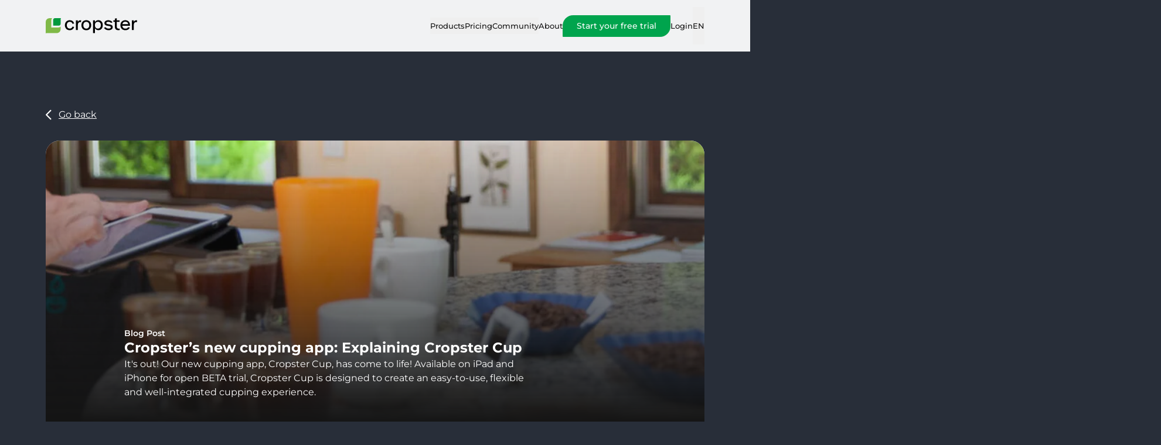

--- FILE ---
content_type: text/html; charset=UTF-8
request_url: https://www.cropster.com/blog-post/cropsters-new-cupping-app-explaining-cropster-cup/
body_size: 28418
content:
<!doctype html>
<html lang="en-US" prefix="og: https://ogp.me/ns#">

<head>
  <meta charset="utf-8">
  <meta name="viewport" content="width=device-width, initial-scale=1">
  <link rel="preload" href="//js.hsforms.net/forms/embed/v2.js" as="script">
    <link rel="alternate" href="https://www.cropster.com/blog-post/cropsters-new-cupping-app-explaining-cropster-cup/" hreflang="en" />
<link rel="alternate" href="https://www.cropster.com/de/blog-post/cropsters-new-cupping-app-explaining-cropster-cup/" hreflang="de" />
<link rel="alternate" href="https://www.cropster.com/es/blog-post/cropsters-new-cupping-app-explaining-cropster-cup/" hreflang="es" />
<link rel="alternate" href="https://www.cropster.com/blog-post/cropsters-new-cupping-app-explaining-cropster-cup/" hreflang="x-default" />

<!-- Search Engine Optimization by Rank Math PRO - https://rankmath.com/ -->
<title>Cropster Cup - The Ultimate Cupping App for iPad and iPhone</title>
<meta name="description" content="Discover Cropster Cup, the integrated and flexible cupping app. Join our open BETA trial for the ultimate cupping experience."/>
<meta name="robots" content="follow, index, max-snippet:-1, max-video-preview:-1, max-image-preview:large"/>
<link rel="canonical" href="https://www.cropster.com/blog-post/cropsters-new-cupping-app-explaining-cropster-cup/" />
<meta property="og:locale" content="en_US" />
<meta property="og:type" content="article" />
<meta property="og:title" content="Cropster Cup - The Ultimate Cupping App for iPad and iPhone" />
<meta property="og:description" content="Discover Cropster Cup, the integrated and flexible cupping app. Join our open BETA trial for the ultimate cupping experience." />
<meta property="og:url" content="https://www.cropster.com/blog-post/cropsters-new-cupping-app-explaining-cropster-cup/" />
<meta property="og:site_name" content="Cropster" />
<meta property="article:tag" content="Product Update" />
<meta property="article:section" content="Blog Post" />
<meta property="og:updated_time" content="2024-07-18T12:40:58+00:00" />
<meta property="og:image" content="https://www.cropster.com/app/uploads/2024/05/post-cropster-cup.jpg" />
<meta property="og:image:secure_url" content="https://www.cropster.com/app/uploads/2024/05/post-cropster-cup.jpg" />
<meta property="og:image:width" content="1900" />
<meta property="og:image:height" content="500" />
<meta property="og:image:alt" content="Cropster Cup" />
<meta property="og:image:type" content="image/jpeg" />
<meta property="article:published_time" content="2015-11-30T17:10:00+00:00" />
<meta property="article:modified_time" content="2024-07-18T12:40:58+00:00" />
<meta name="twitter:card" content="summary_large_image" />
<meta name="twitter:title" content="Cropster Cup - The Ultimate Cupping App for iPad and iPhone" />
<meta name="twitter:description" content="Discover Cropster Cup, the integrated and flexible cupping app. Join our open BETA trial for the ultimate cupping experience." />
<meta name="twitter:image" content="https://www.cropster.com/app/uploads/2024/05/post-cropster-cup.jpg" />
<meta name="twitter:label1" content="Written by" />
<meta name="twitter:data1" content="Studio_Brighten" />
<meta name="twitter:label2" content="Time to read" />
<meta name="twitter:data2" content="4 minutes" />
<script type="application/ld+json" class="rank-math-schema-pro">{"@context":"https://schema.org","@graph":[{"@type":["Organization","Person"],"@id":"https://www.cropster.com/#person","name":"Cropster","url":"https://www.cropster.com"},{"@type":"WebSite","@id":"https://www.cropster.com/#website","url":"https://www.cropster.com","name":"Cropster","publisher":{"@id":"https://www.cropster.com/#person"},"inLanguage":"en-US"},{"@type":"ImageObject","@id":"https://www.cropster.com/app/uploads/2024/05/post-cropster-cup.jpg","url":"https://www.cropster.com/app/uploads/2024/05/post-cropster-cup.jpg","width":"1900","height":"500","inLanguage":"en-US"},{"@type":"BreadcrumbList","@id":"https://www.cropster.com/blog-post/cropsters-new-cupping-app-explaining-cropster-cup/#breadcrumb","itemListElement":[{"@type":"ListItem","position":"1","item":{"@id":"https://www.cropster.com","name":"Home"}},{"@type":"ListItem","position":"2","item":{"@id":"https://www.cropster.com/blog-post/","name":"Blog Post"}},{"@type":"ListItem","position":"3","item":{"@id":"https://www.cropster.com/blog-post/cropsters-new-cupping-app-explaining-cropster-cup/","name":"Cropster&#8217;s new cupping app: Explaining Cropster Cup"}}]},{"@type":"WebPage","@id":"https://www.cropster.com/blog-post/cropsters-new-cupping-app-explaining-cropster-cup/#webpage","url":"https://www.cropster.com/blog-post/cropsters-new-cupping-app-explaining-cropster-cup/","name":"Cropster Cup - The Ultimate Cupping App for iPad and iPhone","datePublished":"2015-11-30T17:10:00+00:00","dateModified":"2024-07-18T12:40:58+00:00","isPartOf":{"@id":"https://www.cropster.com/#website"},"primaryImageOfPage":{"@id":"https://www.cropster.com/app/uploads/2024/05/post-cropster-cup.jpg"},"inLanguage":"en-US","breadcrumb":{"@id":"https://www.cropster.com/blog-post/cropsters-new-cupping-app-explaining-cropster-cup/#breadcrumb"}},{"@type":"Person","@id":"https://www.cropster.com/blog-post/cropsters-new-cupping-app-explaining-cropster-cup/#author","name":"Studio_Brighten","image":{"@type":"ImageObject","@id":"https://secure.gravatar.com/avatar/72abbb69f07112d3425cb42d2a8fa66575a5bd743ce4e635d9aedd3387936985?s=96&amp;d=mm&amp;r=g","url":"https://secure.gravatar.com/avatar/72abbb69f07112d3425cb42d2a8fa66575a5bd743ce4e635d9aedd3387936985?s=96&amp;d=mm&amp;r=g","caption":"Studio_Brighten","inLanguage":"en-US"},"sameAs":["https://www.cropster.com/wp"]},{"@type":"BlogPosting","headline":"Cropster Cup - The Ultimate Cupping App for iPad and iPhone","keywords":"Cropster Cup","datePublished":"2015-11-30T17:10:00+00:00","dateModified":"2024-07-18T12:40:58+00:00","articleSection":"Blog Post","author":{"@id":"https://www.cropster.com/blog-post/cropsters-new-cupping-app-explaining-cropster-cup/#author","name":"Studio_Brighten"},"publisher":{"@id":"https://www.cropster.com/#person"},"description":"Discover Cropster Cup, the integrated and flexible cupping app. Join our open BETA trial for the ultimate cupping experience.","name":"Cropster Cup - The Ultimate Cupping App for iPad and iPhone","@id":"https://www.cropster.com/blog-post/cropsters-new-cupping-app-explaining-cropster-cup/#richSnippet","isPartOf":{"@id":"https://www.cropster.com/blog-post/cropsters-new-cupping-app-explaining-cropster-cup/#webpage"},"image":{"@id":"https://www.cropster.com/app/uploads/2024/05/post-cropster-cup.jpg"},"inLanguage":"en-US","mainEntityOfPage":{"@id":"https://www.cropster.com/blog-post/cropsters-new-cupping-app-explaining-cropster-cup/#webpage"}},[{"@context":"https://schema.org","@type":"SiteNavigationElement","@id":"#toc","name":"Why an app?","url":"https://www.cropster.com/blog-post/cropsters-new-cupping-app-explaining-cropster-cup/#why-an-app"},{"@context":"https://schema.org","@type":"SiteNavigationElement","@id":"#toc","name":"What is a cupping app?","url":"https://www.cropster.com/blog-post/cropsters-new-cupping-app-explaining-cropster-cup/#what-is-a-cupping-app"},{"@context":"https://schema.org","@type":"SiteNavigationElement","@id":"#toc","name":"Reasonable shades of grey","url":"https://www.cropster.com/blog-post/cropsters-new-cupping-app-explaining-cropster-cup/#reasonable-shades-of-grey"},{"@context":"https://schema.org","@type":"SiteNavigationElement","@id":"#toc","name":"Custom Cupping Sheets","url":"https://www.cropster.com/blog-post/cropsters-new-cupping-app-explaining-cropster-cup/#custom-cupping-sheets"},{"@context":"https://schema.org","@type":"SiteNavigationElement","@id":"#toc","name":"Capture Intensity\u00a0","url":"https://www.cropster.com/blog-post/cropsters-new-cupping-app-explaining-cropster-cup/#capture-intensity%c2%a0"},{"@context":"https://schema.org","@type":"SiteNavigationElement","@id":"#toc","name":"Integrate and share","url":"https://www.cropster.com/blog-post/cropsters-new-cupping-app-explaining-cropster-cup/#integrate-and-share"}]]}</script>
<!-- /Rank Math WordPress SEO plugin -->

<link rel='dns-prefetch' href='//js.hsforms.net' />
<style id='wp-img-auto-sizes-contain-inline-css'>
img:is([sizes=auto i],[sizes^="auto," i]){contain-intrinsic-size:3000px 1500px}
/*# sourceURL=wp-img-auto-sizes-contain-inline-css */
</style>
<style id='wp-block-library-inline-css'>
:root{--wp-block-synced-color:#7a00df;--wp-block-synced-color--rgb:122,0,223;--wp-bound-block-color:var(--wp-block-synced-color);--wp-editor-canvas-background:#ddd;--wp-admin-theme-color:#007cba;--wp-admin-theme-color--rgb:0,124,186;--wp-admin-theme-color-darker-10:#006ba1;--wp-admin-theme-color-darker-10--rgb:0,107,160.5;--wp-admin-theme-color-darker-20:#005a87;--wp-admin-theme-color-darker-20--rgb:0,90,135;--wp-admin-border-width-focus:2px}@media (min-resolution:192dpi){:root{--wp-admin-border-width-focus:1.5px}}.wp-element-button{cursor:pointer}:root .has-very-light-gray-background-color{background-color:#eee}:root .has-very-dark-gray-background-color{background-color:#313131}:root .has-very-light-gray-color{color:#eee}:root .has-very-dark-gray-color{color:#313131}:root .has-vivid-green-cyan-to-vivid-cyan-blue-gradient-background{background:linear-gradient(135deg,#00d084,#0693e3)}:root .has-purple-crush-gradient-background{background:linear-gradient(135deg,#34e2e4,#4721fb 50%,#ab1dfe)}:root .has-hazy-dawn-gradient-background{background:linear-gradient(135deg,#faaca8,#dad0ec)}:root .has-subdued-olive-gradient-background{background:linear-gradient(135deg,#fafae1,#67a671)}:root .has-atomic-cream-gradient-background{background:linear-gradient(135deg,#fdd79a,#004a59)}:root .has-nightshade-gradient-background{background:linear-gradient(135deg,#330968,#31cdcf)}:root .has-midnight-gradient-background{background:linear-gradient(135deg,#020381,#2874fc)}:root{--wp--preset--font-size--normal:16px;--wp--preset--font-size--huge:42px}.has-regular-font-size{font-size:1em}.has-larger-font-size{font-size:2.625em}.has-normal-font-size{font-size:var(--wp--preset--font-size--normal)}.has-huge-font-size{font-size:var(--wp--preset--font-size--huge)}.has-text-align-center{text-align:center}.has-text-align-left{text-align:left}.has-text-align-right{text-align:right}.has-fit-text{white-space:nowrap!important}#end-resizable-editor-section{display:none}.aligncenter{clear:both}.items-justified-left{justify-content:flex-start}.items-justified-center{justify-content:center}.items-justified-right{justify-content:flex-end}.items-justified-space-between{justify-content:space-between}.screen-reader-text{border:0;clip-path:inset(50%);height:1px;margin:-1px;overflow:hidden;padding:0;position:absolute;width:1px;word-wrap:normal!important}.screen-reader-text:focus{background-color:#ddd;clip-path:none;color:#444;display:block;font-size:1em;height:auto;left:5px;line-height:normal;padding:15px 23px 14px;text-decoration:none;top:5px;width:auto;z-index:100000}html :where(.has-border-color){border-style:solid}html :where([style*=border-top-color]){border-top-style:solid}html :where([style*=border-right-color]){border-right-style:solid}html :where([style*=border-bottom-color]){border-bottom-style:solid}html :where([style*=border-left-color]){border-left-style:solid}html :where([style*=border-width]){border-style:solid}html :where([style*=border-top-width]){border-top-style:solid}html :where([style*=border-right-width]){border-right-style:solid}html :where([style*=border-bottom-width]){border-bottom-style:solid}html :where([style*=border-left-width]){border-left-style:solid}html :where(img[class*=wp-image-]){height:auto;max-width:100%}:where(figure){margin:0 0 1em}html :where(.is-position-sticky){--wp-admin--admin-bar--position-offset:var(--wp-admin--admin-bar--height,0px)}@media screen and (max-width:600px){html :where(.is-position-sticky){--wp-admin--admin-bar--position-offset:0px}}

/*# sourceURL=wp-block-library-inline-css */
</style><style id='global-styles-inline-css'>
:root{--wp--preset--aspect-ratio--square: 1;--wp--preset--aspect-ratio--4-3: 4/3;--wp--preset--aspect-ratio--3-4: 3/4;--wp--preset--aspect-ratio--3-2: 3/2;--wp--preset--aspect-ratio--2-3: 2/3;--wp--preset--aspect-ratio--16-9: 16/9;--wp--preset--aspect-ratio--9-16: 9/16;--wp--preset--color--black: #151515;--wp--preset--color--cyan-bluish-gray: #abb8c3;--wp--preset--color--white: #ffffff;--wp--preset--color--pale-pink: #f78da7;--wp--preset--color--vivid-red: #cf2e2e;--wp--preset--color--luminous-vivid-orange: #ff6900;--wp--preset--color--luminous-vivid-amber: #fcb900;--wp--preset--color--light-green-cyan: #7bdcb5;--wp--preset--color--vivid-green-cyan: #00d084;--wp--preset--color--pale-cyan-blue: #8ed1fc;--wp--preset--color--vivid-cyan-blue: #0693e3;--wp--preset--color--vivid-purple: #9b51e0;--wp--preset--color--green-default: #00a44d;--wp--preset--color--green-light: #82c14a;--wp--preset--color--green-dark: #03813e;--wp--preset--color--green-darker: #243a3b;--wp--preset--color--red: #d24634;--wp--preset--color--purple: #6033db;--wp--preset--color--orange: #fa6500;--wp--preset--color--blue: #0574dc;--wp--preset--color--grey-default: #969696;--wp--preset--color--grey-light: #f1f2f3;--wp--preset--color--grey-dark: #282e39;--wp--preset--color--theme-default: color-mix(in srgb, var(--theme-color) calc(100% * 1), transparent);--wp--preset--color--theme-dark: color-mix(in oklab, var(--theme-color) 80%, black);--wp--preset--gradient--vivid-cyan-blue-to-vivid-purple: linear-gradient(135deg,rgb(6,147,227) 0%,rgb(155,81,224) 100%);--wp--preset--gradient--light-green-cyan-to-vivid-green-cyan: linear-gradient(135deg,rgb(122,220,180) 0%,rgb(0,208,130) 100%);--wp--preset--gradient--luminous-vivid-amber-to-luminous-vivid-orange: linear-gradient(135deg,rgb(252,185,0) 0%,rgb(255,105,0) 100%);--wp--preset--gradient--luminous-vivid-orange-to-vivid-red: linear-gradient(135deg,rgb(255,105,0) 0%,rgb(207,46,46) 100%);--wp--preset--gradient--very-light-gray-to-cyan-bluish-gray: linear-gradient(135deg,rgb(238,238,238) 0%,rgb(169,184,195) 100%);--wp--preset--gradient--cool-to-warm-spectrum: linear-gradient(135deg,rgb(74,234,220) 0%,rgb(151,120,209) 20%,rgb(207,42,186) 40%,rgb(238,44,130) 60%,rgb(251,105,98) 80%,rgb(254,248,76) 100%);--wp--preset--gradient--blush-light-purple: linear-gradient(135deg,rgb(255,206,236) 0%,rgb(152,150,240) 100%);--wp--preset--gradient--blush-bordeaux: linear-gradient(135deg,rgb(254,205,165) 0%,rgb(254,45,45) 50%,rgb(107,0,62) 100%);--wp--preset--gradient--luminous-dusk: linear-gradient(135deg,rgb(255,203,112) 0%,rgb(199,81,192) 50%,rgb(65,88,208) 100%);--wp--preset--gradient--pale-ocean: linear-gradient(135deg,rgb(255,245,203) 0%,rgb(182,227,212) 50%,rgb(51,167,181) 100%);--wp--preset--gradient--electric-grass: linear-gradient(135deg,rgb(202,248,128) 0%,rgb(113,206,126) 100%);--wp--preset--gradient--midnight: linear-gradient(135deg,rgb(2,3,129) 0%,rgb(40,116,252) 100%);--wp--preset--font-size--small: 13px;--wp--preset--font-size--medium: 20px;--wp--preset--font-size--large: 36px;--wp--preset--font-size--x-large: 42px;--wp--preset--font-size--xs: 0.75rem;--wp--preset--font-size--sm: .875rem;--wp--preset--font-size--base: 1rem;--wp--preset--font-size--lg: 1.125rem;--wp--preset--font-size--xl: 1.25rem;--wp--preset--font-size--2-xl: 1.5rem;--wp--preset--font-size--3-xl: 1.875rem;--wp--preset--font-size--4-xl: 2.25rem;--wp--preset--font-size--5-xl: 3rem;--wp--preset--font-size--6-xl: 3.75rem;--wp--preset--font-size--7-xl: 4.5rem;--wp--preset--font-size--8-xl: 6rem;--wp--preset--font-size--9-xl: 8rem;--wp--preset--font-size--xsm: .8125rem;--wp--preset--font-size--1-5-xl: 1.375rem;--wp--preset--font-size--4-5-xl: 2.5rem;--wp--preset--font-size--6-5-xl: 4.25rem;--wp--preset--font-family--sans: Montserrat,sans-serif;--wp--preset--font-family--serif: ui-serif,Georgia,Cambria,"Times New Roman",Times,serif;--wp--preset--font-family--mono: ui-monospace,SFMono-Regular,Menlo,Monaco,Consolas,"Liberation Mono","Courier New",monospace;--wp--preset--spacing--20: 0.44rem;--wp--preset--spacing--30: 0.67rem;--wp--preset--spacing--40: 1rem;--wp--preset--spacing--50: 1.5rem;--wp--preset--spacing--60: 2.25rem;--wp--preset--spacing--70: 3.38rem;--wp--preset--spacing--80: 5.06rem;--wp--preset--shadow--natural: 6px 6px 9px rgba(0, 0, 0, 0.2);--wp--preset--shadow--deep: 12px 12px 50px rgba(0, 0, 0, 0.4);--wp--preset--shadow--sharp: 6px 6px 0px rgba(0, 0, 0, 0.2);--wp--preset--shadow--outlined: 6px 6px 0px -3px rgb(255, 255, 255), 6px 6px rgb(0, 0, 0);--wp--preset--shadow--crisp: 6px 6px 0px rgb(0, 0, 0);}:root { --wp--style--global--content-size: 1124px;--wp--style--global--wide-size: 1280px; }:where(body) { margin: 0; }.wp-site-blocks > .alignleft { float: left; margin-right: 2em; }.wp-site-blocks > .alignright { float: right; margin-left: 2em; }.wp-site-blocks > .aligncenter { justify-content: center; margin-left: auto; margin-right: auto; }:where(.wp-site-blocks) > * { margin-block-start: 24px; margin-block-end: 0; }:where(.wp-site-blocks) > :first-child { margin-block-start: 0; }:where(.wp-site-blocks) > :last-child { margin-block-end: 0; }:root { --wp--style--block-gap: 24px; }:root :where(.is-layout-flow) > :first-child{margin-block-start: 0;}:root :where(.is-layout-flow) > :last-child{margin-block-end: 0;}:root :where(.is-layout-flow) > *{margin-block-start: 24px;margin-block-end: 0;}:root :where(.is-layout-constrained) > :first-child{margin-block-start: 0;}:root :where(.is-layout-constrained) > :last-child{margin-block-end: 0;}:root :where(.is-layout-constrained) > *{margin-block-start: 24px;margin-block-end: 0;}:root :where(.is-layout-flex){gap: 24px;}:root :where(.is-layout-grid){gap: 24px;}.is-layout-flow > .alignleft{float: left;margin-inline-start: 0;margin-inline-end: 2em;}.is-layout-flow > .alignright{float: right;margin-inline-start: 2em;margin-inline-end: 0;}.is-layout-flow > .aligncenter{margin-left: auto !important;margin-right: auto !important;}.is-layout-constrained > .alignleft{float: left;margin-inline-start: 0;margin-inline-end: 2em;}.is-layout-constrained > .alignright{float: right;margin-inline-start: 2em;margin-inline-end: 0;}.is-layout-constrained > .aligncenter{margin-left: auto !important;margin-right: auto !important;}.is-layout-constrained > :where(:not(.alignleft):not(.alignright):not(.alignfull)){max-width: var(--wp--style--global--content-size);margin-left: auto !important;margin-right: auto !important;}.is-layout-constrained > .alignwide{max-width: var(--wp--style--global--wide-size);}body .is-layout-flex{display: flex;}.is-layout-flex{flex-wrap: wrap;align-items: center;}.is-layout-flex > :is(*, div){margin: 0;}body .is-layout-grid{display: grid;}.is-layout-grid > :is(*, div){margin: 0;}body{padding-top: 0px;padding-right: 0px;padding-bottom: 0px;padding-left: 0px;}a:where(:not(.wp-element-button)){text-decoration: underline;}:root :where(.wp-element-button, .wp-block-button__link){background-color: #32373c;border-width: 0;color: #fff;font-family: inherit;font-size: inherit;font-style: inherit;font-weight: inherit;letter-spacing: inherit;line-height: inherit;padding-top: calc(0.667em + 2px);padding-right: calc(1.333em + 2px);padding-bottom: calc(0.667em + 2px);padding-left: calc(1.333em + 2px);text-decoration: none;text-transform: inherit;}.has-black-color{color: var(--wp--preset--color--black) !important;}.has-cyan-bluish-gray-color{color: var(--wp--preset--color--cyan-bluish-gray) !important;}.has-white-color{color: var(--wp--preset--color--white) !important;}.has-pale-pink-color{color: var(--wp--preset--color--pale-pink) !important;}.has-vivid-red-color{color: var(--wp--preset--color--vivid-red) !important;}.has-luminous-vivid-orange-color{color: var(--wp--preset--color--luminous-vivid-orange) !important;}.has-luminous-vivid-amber-color{color: var(--wp--preset--color--luminous-vivid-amber) !important;}.has-light-green-cyan-color{color: var(--wp--preset--color--light-green-cyan) !important;}.has-vivid-green-cyan-color{color: var(--wp--preset--color--vivid-green-cyan) !important;}.has-pale-cyan-blue-color{color: var(--wp--preset--color--pale-cyan-blue) !important;}.has-vivid-cyan-blue-color{color: var(--wp--preset--color--vivid-cyan-blue) !important;}.has-vivid-purple-color{color: var(--wp--preset--color--vivid-purple) !important;}.has-green-default-color{color: var(--wp--preset--color--green-default) !important;}.has-green-light-color{color: var(--wp--preset--color--green-light) !important;}.has-green-dark-color{color: var(--wp--preset--color--green-dark) !important;}.has-green-darker-color{color: var(--wp--preset--color--green-darker) !important;}.has-red-color{color: var(--wp--preset--color--red) !important;}.has-purple-color{color: var(--wp--preset--color--purple) !important;}.has-orange-color{color: var(--wp--preset--color--orange) !important;}.has-blue-color{color: var(--wp--preset--color--blue) !important;}.has-grey-default-color{color: var(--wp--preset--color--grey-default) !important;}.has-grey-light-color{color: var(--wp--preset--color--grey-light) !important;}.has-grey-dark-color{color: var(--wp--preset--color--grey-dark) !important;}.has-theme-default-color{color: var(--wp--preset--color--theme-default) !important;}.has-theme-dark-color{color: var(--wp--preset--color--theme-dark) !important;}.has-black-background-color{background-color: var(--wp--preset--color--black) !important;}.has-cyan-bluish-gray-background-color{background-color: var(--wp--preset--color--cyan-bluish-gray) !important;}.has-white-background-color{background-color: var(--wp--preset--color--white) !important;}.has-pale-pink-background-color{background-color: var(--wp--preset--color--pale-pink) !important;}.has-vivid-red-background-color{background-color: var(--wp--preset--color--vivid-red) !important;}.has-luminous-vivid-orange-background-color{background-color: var(--wp--preset--color--luminous-vivid-orange) !important;}.has-luminous-vivid-amber-background-color{background-color: var(--wp--preset--color--luminous-vivid-amber) !important;}.has-light-green-cyan-background-color{background-color: var(--wp--preset--color--light-green-cyan) !important;}.has-vivid-green-cyan-background-color{background-color: var(--wp--preset--color--vivid-green-cyan) !important;}.has-pale-cyan-blue-background-color{background-color: var(--wp--preset--color--pale-cyan-blue) !important;}.has-vivid-cyan-blue-background-color{background-color: var(--wp--preset--color--vivid-cyan-blue) !important;}.has-vivid-purple-background-color{background-color: var(--wp--preset--color--vivid-purple) !important;}.has-green-default-background-color{background-color: var(--wp--preset--color--green-default) !important;}.has-green-light-background-color{background-color: var(--wp--preset--color--green-light) !important;}.has-green-dark-background-color{background-color: var(--wp--preset--color--green-dark) !important;}.has-green-darker-background-color{background-color: var(--wp--preset--color--green-darker) !important;}.has-red-background-color{background-color: var(--wp--preset--color--red) !important;}.has-purple-background-color{background-color: var(--wp--preset--color--purple) !important;}.has-orange-background-color{background-color: var(--wp--preset--color--orange) !important;}.has-blue-background-color{background-color: var(--wp--preset--color--blue) !important;}.has-grey-default-background-color{background-color: var(--wp--preset--color--grey-default) !important;}.has-grey-light-background-color{background-color: var(--wp--preset--color--grey-light) !important;}.has-grey-dark-background-color{background-color: var(--wp--preset--color--grey-dark) !important;}.has-theme-default-background-color{background-color: var(--wp--preset--color--theme-default) !important;}.has-theme-dark-background-color{background-color: var(--wp--preset--color--theme-dark) !important;}.has-black-border-color{border-color: var(--wp--preset--color--black) !important;}.has-cyan-bluish-gray-border-color{border-color: var(--wp--preset--color--cyan-bluish-gray) !important;}.has-white-border-color{border-color: var(--wp--preset--color--white) !important;}.has-pale-pink-border-color{border-color: var(--wp--preset--color--pale-pink) !important;}.has-vivid-red-border-color{border-color: var(--wp--preset--color--vivid-red) !important;}.has-luminous-vivid-orange-border-color{border-color: var(--wp--preset--color--luminous-vivid-orange) !important;}.has-luminous-vivid-amber-border-color{border-color: var(--wp--preset--color--luminous-vivid-amber) !important;}.has-light-green-cyan-border-color{border-color: var(--wp--preset--color--light-green-cyan) !important;}.has-vivid-green-cyan-border-color{border-color: var(--wp--preset--color--vivid-green-cyan) !important;}.has-pale-cyan-blue-border-color{border-color: var(--wp--preset--color--pale-cyan-blue) !important;}.has-vivid-cyan-blue-border-color{border-color: var(--wp--preset--color--vivid-cyan-blue) !important;}.has-vivid-purple-border-color{border-color: var(--wp--preset--color--vivid-purple) !important;}.has-green-default-border-color{border-color: var(--wp--preset--color--green-default) !important;}.has-green-light-border-color{border-color: var(--wp--preset--color--green-light) !important;}.has-green-dark-border-color{border-color: var(--wp--preset--color--green-dark) !important;}.has-green-darker-border-color{border-color: var(--wp--preset--color--green-darker) !important;}.has-red-border-color{border-color: var(--wp--preset--color--red) !important;}.has-purple-border-color{border-color: var(--wp--preset--color--purple) !important;}.has-orange-border-color{border-color: var(--wp--preset--color--orange) !important;}.has-blue-border-color{border-color: var(--wp--preset--color--blue) !important;}.has-grey-default-border-color{border-color: var(--wp--preset--color--grey-default) !important;}.has-grey-light-border-color{border-color: var(--wp--preset--color--grey-light) !important;}.has-grey-dark-border-color{border-color: var(--wp--preset--color--grey-dark) !important;}.has-theme-default-border-color{border-color: var(--wp--preset--color--theme-default) !important;}.has-theme-dark-border-color{border-color: var(--wp--preset--color--theme-dark) !important;}.has-vivid-cyan-blue-to-vivid-purple-gradient-background{background: var(--wp--preset--gradient--vivid-cyan-blue-to-vivid-purple) !important;}.has-light-green-cyan-to-vivid-green-cyan-gradient-background{background: var(--wp--preset--gradient--light-green-cyan-to-vivid-green-cyan) !important;}.has-luminous-vivid-amber-to-luminous-vivid-orange-gradient-background{background: var(--wp--preset--gradient--luminous-vivid-amber-to-luminous-vivid-orange) !important;}.has-luminous-vivid-orange-to-vivid-red-gradient-background{background: var(--wp--preset--gradient--luminous-vivid-orange-to-vivid-red) !important;}.has-very-light-gray-to-cyan-bluish-gray-gradient-background{background: var(--wp--preset--gradient--very-light-gray-to-cyan-bluish-gray) !important;}.has-cool-to-warm-spectrum-gradient-background{background: var(--wp--preset--gradient--cool-to-warm-spectrum) !important;}.has-blush-light-purple-gradient-background{background: var(--wp--preset--gradient--blush-light-purple) !important;}.has-blush-bordeaux-gradient-background{background: var(--wp--preset--gradient--blush-bordeaux) !important;}.has-luminous-dusk-gradient-background{background: var(--wp--preset--gradient--luminous-dusk) !important;}.has-pale-ocean-gradient-background{background: var(--wp--preset--gradient--pale-ocean) !important;}.has-electric-grass-gradient-background{background: var(--wp--preset--gradient--electric-grass) !important;}.has-midnight-gradient-background{background: var(--wp--preset--gradient--midnight) !important;}.has-small-font-size{font-size: var(--wp--preset--font-size--small) !important;}.has-medium-font-size{font-size: var(--wp--preset--font-size--medium) !important;}.has-large-font-size{font-size: var(--wp--preset--font-size--large) !important;}.has-x-large-font-size{font-size: var(--wp--preset--font-size--x-large) !important;}.has-xs-font-size{font-size: var(--wp--preset--font-size--xs) !important;}.has-sm-font-size{font-size: var(--wp--preset--font-size--sm) !important;}.has-base-font-size{font-size: var(--wp--preset--font-size--base) !important;}.has-lg-font-size{font-size: var(--wp--preset--font-size--lg) !important;}.has-xl-font-size{font-size: var(--wp--preset--font-size--xl) !important;}.has-2-xl-font-size{font-size: var(--wp--preset--font-size--2-xl) !important;}.has-3-xl-font-size{font-size: var(--wp--preset--font-size--3-xl) !important;}.has-4-xl-font-size{font-size: var(--wp--preset--font-size--4-xl) !important;}.has-5-xl-font-size{font-size: var(--wp--preset--font-size--5-xl) !important;}.has-6-xl-font-size{font-size: var(--wp--preset--font-size--6-xl) !important;}.has-7-xl-font-size{font-size: var(--wp--preset--font-size--7-xl) !important;}.has-8-xl-font-size{font-size: var(--wp--preset--font-size--8-xl) !important;}.has-9-xl-font-size{font-size: var(--wp--preset--font-size--9-xl) !important;}.has-xsm-font-size{font-size: var(--wp--preset--font-size--xsm) !important;}.has-1-5-xl-font-size{font-size: var(--wp--preset--font-size--1-5-xl) !important;}.has-4-5-xl-font-size{font-size: var(--wp--preset--font-size--4-5-xl) !important;}.has-6-5-xl-font-size{font-size: var(--wp--preset--font-size--6-5-xl) !important;}.has-sans-font-family{font-family: var(--wp--preset--font-family--sans) !important;}.has-serif-font-family{font-family: var(--wp--preset--font-family--serif) !important;}.has-mono-font-family{font-family: var(--wp--preset--font-family--mono) !important;}
/*# sourceURL=global-styles-inline-css */
</style>

<link rel="stylesheet" href="https://www.cropster.com/app/cache/borlabs-cookie/1/borlabs-cookie-1-en.css?ver=3.3.23-87"><link rel="stylesheet" href="https://www.cropster.com/app/themes/cropster/public/css/app.0def74.css"><script data-no-optimize="1" data-no-minify="1" data-cfasync="false" src="https://www.cropster.com/app/cache/borlabs-cookie/1/borlabs-cookie-config-en.json.js?ver=3.3.23-103"></script><meta name='csrf-token' content='base64:xA7BDhbwvr7Hxmq+xkhs+MHQXrJY1xAPnLv0mAEvDMM='><!-- Livewire Styles --><style >[wire\:loading][wire\:loading], [wire\:loading\.delay][wire\:loading\.delay], [wire\:loading\.inline-block][wire\:loading\.inline-block], [wire\:loading\.inline][wire\:loading\.inline], [wire\:loading\.block][wire\:loading\.block], [wire\:loading\.flex][wire\:loading\.flex], [wire\:loading\.table][wire\:loading\.table], [wire\:loading\.grid][wire\:loading\.grid], [wire\:loading\.inline-flex][wire\:loading\.inline-flex] {display: none;}[wire\:loading\.delay\.none][wire\:loading\.delay\.none], [wire\:loading\.delay\.shortest][wire\:loading\.delay\.shortest], [wire\:loading\.delay\.shorter][wire\:loading\.delay\.shorter], [wire\:loading\.delay\.short][wire\:loading\.delay\.short], [wire\:loading\.delay\.default][wire\:loading\.delay\.default], [wire\:loading\.delay\.long][wire\:loading\.delay\.long], [wire\:loading\.delay\.longer][wire\:loading\.delay\.longer], [wire\:loading\.delay\.longest][wire\:loading\.delay\.longest] {display: none;}[wire\:offline][wire\:offline] {display: none;}[wire\:dirty]:not(textarea):not(input):not(select) {display: none;}:root {--livewire-progress-bar-color: #2299dd;}[x-cloak] {display: none !important;}[wire\:cloak] {display: none !important;}dialog#livewire-error::backdrop {background-color: rgba(0, 0, 0, .6);}</style><script data-no-optimize="1" data-no-minify="1" data-cfasync="false" data-borlabs-cookie-script-blocker-ignore>
    (function () {
        if ('0' === '1' && '1' === '1') {
            window['gtag_enable_tcf_support'] = true;
        }
        window.dataLayer = window.dataLayer || [];
        if (typeof window.gtag !== 'function') {
            window.gtag = function () {
                window.dataLayer.push(arguments);
            };
        }
        gtag('set', 'developer_id.dYjRjMm', true);
        if ('1' === '1') {
            let getCookieValue = function (name) {
                return document.cookie.match('(^|;)\\s*' + name + '\\s*=\\s*([^;]+)')?.pop() || '';
            };
            const gtmRegionsData = '{{ google-tag-manager-cm-regional-defaults }}';
            let gtmRegions = [];
            if (gtmRegionsData !== '\{\{ google-tag-manager-cm-regional-defaults \}\}') {
                gtmRegions = JSON.parse(gtmRegionsData);
            }
            let defaultRegion = null;
            for (let gtmRegionIndex in gtmRegions) {
                let gtmRegion = gtmRegions[gtmRegionIndex];
                if (gtmRegion['google-tag-manager-cm-region'] === '') {
                    defaultRegion = gtmRegion;
                } else {
                    gtag('consent', 'default', {
                        'ad_storage': gtmRegion['google-tag-manager-cm-default-ad-storage'],
                        'ad_user_data': gtmRegion['google-tag-manager-cm-default-ad-user-data'],
                        'ad_personalization': gtmRegion['google-tag-manager-cm-default-ad-personalization'],
                        'analytics_storage': gtmRegion['google-tag-manager-cm-default-analytics-storage'],
                        'functionality_storage': gtmRegion['google-tag-manager-cm-default-functionality-storage'],
                        'personalization_storage': gtmRegion['google-tag-manager-cm-default-personalization-storage'],
                        'security_storage': gtmRegion['google-tag-manager-cm-default-security-storage'],
                        'region': gtmRegion['google-tag-manager-cm-region'].toUpperCase().split(','),
						'wait_for_update': 500,
                    });
                }
            }
            let cookieValue = getCookieValue('borlabs-cookie-gcs');
            let consentsFromCookie = {};
            if (cookieValue !== '') {
                consentsFromCookie = JSON.parse(decodeURIComponent(cookieValue));
            }
            let defaultValues = {
                'ad_storage': defaultRegion === null ? 'denied' : defaultRegion['google-tag-manager-cm-default-ad-storage'],
                'ad_user_data': defaultRegion === null ? 'denied' : defaultRegion['google-tag-manager-cm-default-ad-user-data'],
                'ad_personalization': defaultRegion === null ? 'denied' : defaultRegion['google-tag-manager-cm-default-ad-personalization'],
                'analytics_storage': defaultRegion === null ? 'denied' : defaultRegion['google-tag-manager-cm-default-analytics-storage'],
                'functionality_storage': defaultRegion === null ? 'denied' : defaultRegion['google-tag-manager-cm-default-functionality-storage'],
                'personalization_storage': defaultRegion === null ? 'denied' : defaultRegion['google-tag-manager-cm-default-personalization-storage'],
                'security_storage': defaultRegion === null ? 'denied' : defaultRegion['google-tag-manager-cm-default-security-storage'],
                'wait_for_update': 500,
            };
            gtag('consent', 'default', {...defaultValues, ...consentsFromCookie});
            gtag('set', 'ads_data_redaction', true);
        }

        if ('0' === '1') {
            let url = new URL(window.location.href);

            if ((url.searchParams.has('gtm_debug') && url.searchParams.get('gtm_debug') !== '') || document.cookie.indexOf('__TAG_ASSISTANT=') !== -1 || document.documentElement.hasAttribute('data-tag-assistant-present')) {
                /* GTM block start */
                (function(w,d,s,l,i){w[l]=w[l]||[];w[l].push({'gtm.start':
                        new Date().getTime(),event:'gtm.js'});var f=d.getElementsByTagName(s)[0],
                    j=d.createElement(s),dl=l!='dataLayer'?'&l='+l:'';j.async=true;j.src=
                    'https://www.googletagmanager.com/gtm.js?id='+i+dl;f.parentNode.insertBefore(j,f);
                })(window,document,'script','dataLayer','GTM-5D67MBR7');
                /* GTM block end */
            } else {
                /* GTM block start */
                (function(w,d,s,l,i){w[l]=w[l]||[];w[l].push({'gtm.start':
                        new Date().getTime(),event:'gtm.js'});var f=d.getElementsByTagName(s)[0],
                    j=d.createElement(s),dl=l!='dataLayer'?'&l='+l:'';j.async=true;j.src=
                    'https://www.cropster.com/app/uploads/borlabs-cookie/' + i + '.js?ver=not-set-yet';f.parentNode.insertBefore(j,f);
                })(window,document,'script','dataLayer','GTM-5D67MBR7');
                /* GTM block end */
            }
        }


        let borlabsCookieConsentChangeHandler = function () {
            window.dataLayer = window.dataLayer || [];
            if (typeof window.gtag !== 'function') {
                window.gtag = function() {
                    window.dataLayer.push(arguments);
                };
            }

            let consents = BorlabsCookie.Cookie.getPluginCookie().consents;

            if ('1' === '1') {
                let gtmConsents = {};
                let customConsents = {};

				let services = BorlabsCookie.Services._services;

				for (let service in services) {
					if (service !== 'borlabs-cookie') {
						customConsents['borlabs_cookie_' + service.replaceAll('-', '_')] = BorlabsCookie.Consents.hasConsent(service) ? 'granted' : 'denied';
					}
				}

                if ('0' === '1') {
                    gtmConsents = {
                        'analytics_storage': BorlabsCookie.Consents.hasConsentForServiceGroup('statistics') === true ? 'granted' : 'denied',
                        'functionality_storage': BorlabsCookie.Consents.hasConsentForServiceGroup('statistics') === true ? 'granted' : 'denied',
                        'personalization_storage': BorlabsCookie.Consents.hasConsentForServiceGroup('marketing') === true ? 'granted' : 'denied',
                        'security_storage': BorlabsCookie.Consents.hasConsentForServiceGroup('statistics') === true ? 'granted' : 'denied',
                    };
                } else {
                    gtmConsents = {
                        'ad_storage': BorlabsCookie.Consents.hasConsentForServiceGroup('marketing') === true ? 'granted' : 'denied',
                        'ad_user_data': BorlabsCookie.Consents.hasConsentForServiceGroup('marketing') === true ? 'granted' : 'denied',
                        'ad_personalization': BorlabsCookie.Consents.hasConsentForServiceGroup('marketing') === true ? 'granted' : 'denied',
                        'analytics_storage': BorlabsCookie.Consents.hasConsentForServiceGroup('statistics') === true ? 'granted' : 'denied',
                        'functionality_storage': BorlabsCookie.Consents.hasConsentForServiceGroup('statistics') === true ? 'granted' : 'denied',
                        'personalization_storage': BorlabsCookie.Consents.hasConsentForServiceGroup('marketing') === true ? 'granted' : 'denied',
                        'security_storage': BorlabsCookie.Consents.hasConsentForServiceGroup('statistics') === true ? 'granted' : 'denied',
                    };
                }
                BorlabsCookie.CookieLibrary.setCookie(
                    'borlabs-cookie-gcs',
                    JSON.stringify(gtmConsents),
                    BorlabsCookie.Settings.automaticCookieDomainAndPath.value ? '' : BorlabsCookie.Settings.cookieDomain.value,
                    BorlabsCookie.Settings.cookiePath.value,
                    BorlabsCookie.Cookie.getPluginCookie().expires,
                    BorlabsCookie.Settings.cookieSecure.value,
                    BorlabsCookie.Settings.cookieSameSite.value
                );
                gtag('consent', 'update', {...gtmConsents, ...customConsents});
            }


            for (let serviceGroup in consents) {
                for (let service of consents[serviceGroup]) {
                    if (!window.BorlabsCookieGtmPackageSentEvents.includes(service) && service !== 'borlabs-cookie') {
                        window.dataLayer.push({
                            event: 'borlabs-cookie-opt-in-' + service,
                        });
                        window.BorlabsCookieGtmPackageSentEvents.push(service);
                    }
                }
            }
            let afterConsentsEvent = document.createEvent('Event');
            afterConsentsEvent.initEvent('borlabs-cookie-google-tag-manager-after-consents', true, true);
            document.dispatchEvent(afterConsentsEvent);
        };
        window.BorlabsCookieGtmPackageSentEvents = [];
        document.addEventListener('borlabs-cookie-consent-saved', borlabsCookieConsentChangeHandler);
        document.addEventListener('borlabs-cookie-handle-unblock', borlabsCookieConsentChangeHandler);
    })();
</script><link rel="icon" href="https://www.cropster.com/app/uploads/2024/04/favicon-2-150x150.png" sizes="32x32">
<link rel="icon" href="https://www.cropster.com/app/uploads/2024/04/favicon-2-300x300.png" sizes="192x192">
<link rel="apple-touch-icon" href="https://www.cropster.com/app/uploads/2024/04/favicon-2-300x300.png">
<meta name="msapplication-TileImage" content="https://www.cropster.com/app/uploads/2024/04/favicon-2-300x300.png">
		<style id="wp-custom-css">
			.no-lines-table,
.no-lines-table tr,
.no-lines-table th,
.no-lines-table td {
    border: none !important;
}

#app a {
    text-decoration: inherit;
}		</style>
		</head>

<body class="wp-singular post-template-default single single-post postid-1038 single-format-standard wp-embed-responsive wp-theme-cropster bg-grey-dark text-white selection:bg-green selection:text-white theme-default cropsters-new-cupping-app-explaining-cropster-cup">
  
  <div id="app" class="flex min-h-screen flex-col antialiased">
    <a class="sr-only focus:not-sr-only" href="#main">
      Skip to content
    </a>

    <header x-data="navigation" class="banner sticky top-0 z-30 w-full bg-white text-black lg:bg-grey-light">
  <div
    class="relative mx-auto flex max-w-[calc(var(--wp--style--global--content-size)+theme(spacing.16))] flex-wrap items-center justify-between gap-y-3.5 px-4 py-5 md:px-8 md:py-3 lg:gap-x-11">
    <a class="brand overflow-visible [&_svg]:overflow-visible" x-data="logoAnimation" href="https://www.cropster.com/">
            <svg aria-label="Cropster" class="w-auto h-[1.375rem] lg:h-[1.625rem]" xmlns="http://www.w3.org/2000/svg" width="988.199" height="164.292" viewBox="0 0 988.199 164.292"><g class="letters"><path d="M259.76 112.694c-18.9 0-32.005-14.908-32.005-36.545 0-21.814 13.1-36.722 32.005-36.722 15.278 0 24.922 7.1 30.009 21.814l17.451-3.445c-6.536-23.634-22.185-35.627-48.346-35.627-30.009 0-51.453 22.539-51.453 54s21.444 54 51.453 54c24.905 0 42.357-13.266 48.008-35.627l-17.468-3.461c-4.571 13.595-15.47 21.613-29.654 21.613Z"/><path d="M347.018 41.6V24.148h-20.366v104h20.365V76.696c0-25.453 11.092-38.01 34.372-33.647l2.189-19.625c-21.653-3.107-32.568 7.084-36.56 18.176Z"/><path d="M438.638 22.152c-26.548 0-52.532 16.534-52.532 54 0 37.817 26 54.367 52.709 54.367 26.548 0 52.548-16.55 52.548-54.367 0-37.466-26.177-54-52.725-54Zm.177 90.9c-19.448 0-32.359-13.813-32.359-36.915 0-22.909 12.911-36.722 32.182-36.722s32.359 14.006 32.359 36.722c.001 22.921-12.911 36.915-32.182 36.915Z"/><path d="M568.993 21.959c-17.452 0-31.458 8.549-36.916 21.814V24.148h-20.365V161.78h20.365v-54c5.458 13.266 19.271 21.991 36.722 21.991 24.358 0 47.814-16.373 47.814-53.819-.001-37.636-23.262-53.993-47.62-53.993Zm-5.265 90.735c-19.094 0-32.182-13.813-32.182-36.722 0-23.086 13.089-36.915 32.536-36.915 19.271 0 32.182 14.006 32.182 36.915.001 22.716-13.088 36.722-32.536 36.722Z"/><path d="M654.609 52.499c0-8.549 8.726-13.459 23.279-13.459 11.092 0 21.267 4.363 25.646 12.01l18.176-4.91c-6.182-14.36-25.275-23.827-44.192-23.827-24 0-42.9 12.01-42.9 29.816 0 43.645 69.258 22.008 69.258 45.818 0 9.45-8.726 14.554-24.905 14.554-14.538 0-25.275-5.087-30.363-14.554l-18.546 5.087c6.359 16.373 25.453 26.9 48.909 26.9 27.819 0 45.448-12.541 45.448-32.536-.004-43.064-69.81-21.249-69.81-44.899Z"/><path d="M797.859 112.324a69.026 69.026 0 0 1-8.355.9c-15.81 0-21.46-7.454-21.46-28.9V39.958h30.733v-15.81h-30.733V.692l-20.542 4.363v19.094h-15.086v15.809h15.085v46.734c0 31.812 12.187 42.9 38.912 42.9a71.45 71.45 0 0 0 14.184-1.449Z"/><path d="M860.211 22.152c-31.088 0-52.548 21.991-52.548 54 0 32.536 21.09 54 53.465 54 23.457 0 39.813-9.82 48.169-29.091l-18.724-2.914c-5.087 10-14.554 14.908-29.091 14.908-20.188 0-32.73-11.463-33.454-31.635h82.735c2.543-34.91-17.469-59.268-50.552-59.268Zm-31.635 43.275c2.367-18 14.554-27.095 32.005-27.095 18.369 0 29.639 10.545 31.087 27.095Z"/><path d="M951.654 41.6V24.148h-20.365v104h20.365V76.696c0-25.453 11.092-38.01 34.372-33.647l2.173-19.625c-21.637-3.107-32.536 7.084-36.545 18.176Z"/></g><g class="leaf"><path d="M160.831 92.135v28.77c0 22.12-18.321 40.055-40.441 40.055H14.167A31.863 31.863 0 0 0 0 164.293V40.57A40.056 40.056 0 0 1 40.055.515H69a37.036 37.036 0 0 0-8.6 23.762v76.438h76.262a38.186 38.186 0 0 0 24.169-8.58Z" fill="#80b947"/><path class="little-leaf" d="M138.968 80.947H80.206V22.185A22.186 22.186 0 0 1 102.391 0h62.577a33.809 33.809 0 0 0-3.815 15.616v43.13a22.189 22.189 0 0 1-22.185 22.201Z" fill="#00993c"/></g></svg>    </a>

          <nav id="nav-primary" :class="isOpen ? 'opacity-100 visible scale-100' : 'opacity-0 invisible scale-95'"
        @resize.window="maybeOpen(); setMinHeight()" x-cloak
        class="absolute left-1/2 top-[calc(100%_+_0.75rem)] order-last flex w-[calc(100%_-_2rem)] -translate-x-1/2 flex-col items-center gap-9 rounded-bl-sm rounded-br-2.5xl rounded-tl-2.5xl rounded-tr-sm bg-white px-9 pb-7.5 pt-10 text-xsm leading-[1.22] shadow-sm duration-200 lg:relative lg:left-auto lg:top-auto lg:order-none lg:ml-auto lg:w-auto lg:transform-none lg:flex-row lg:gap-11 lg:rounded-none lg:bg-transparent lg:bg-none lg:px-0 lg:pb-0 lg:pt-0 lg:shadow-none [&_.header-cta]:bg-[--theme-color]"
        aria-label="Primary">
        <ul x-ref="menu"
    class="relative [--submenu-position:_absolute] lg:[--submenu-position:_absolute] flex w-full flex-col items-start gap-6 text-xl font-medium lg:w-auto lg:flex-row lg:items-center lg:gap-11 lg:text-xsm">
          <li class="static lg:relative lg:py-[1.125rem] [&.current\_page\_parent]:text-green [&.current-menu-parent]:text-green  text-black lg:hover:text-green transition-colors duration-200 ease-in-out"
         x-data="dropdown" @resize.window="maybeOpen" x-bind="trigger" >
                  <button class="focus:outline-none" x-bind="button">
            Products
            <svg aria-hidden="true" class="lg:hidden inline-block ml-2 -mt-0.5 stroke-current" width="10" height="18" viewBox="0 0 10 18" fill="none" xmlns="http://www.w3.org/2000/svg">
<path d="M1 16.8618L8.86133 8.99951L0.999999 1.13818" stroke-width="2" stroke-linejoin="round"/>
</svg>          </button>

          <ul x-bind="panel"
            :class="mobileOpen ? 'visible opacity-100' : 'invisible opacity-0 lg:visible lg:opacity-100'"
            x-bind:style="{ position: 'var(--submenu-position)', left: $anchor.x + 'px' }"
            class="submenu left-0 top-0 flex h-auto min-h-full w-full flex-col gap-7 bg-white leading-none duration-200 lg:left-auto lg:top-full lg:h-auto lg:w-max lg:-translate-x-0 lg:rounded-bl-sm lg:rounded-br-3xl lg:rounded-tl-3xl lg:rounded-tr-sm lg:px-10 lg:py-7 lg:shadow"
            x-cloak x-transition>
            <button @click="mobileOpen = false" class="w-full text-left text-black lg:hidden">
              <svg aria-hidden="true" class="rotate-180 inline-block mr-2 -mt-0.5 stroke-black" width="10" height="18" viewBox="0 0 10 18" fill="none" xmlns="http://www.w3.org/2000/svg">
<path d="M1 16.8618L8.86133 8.99951L0.999999 1.13818" stroke-width="2" stroke-linejoin="round"/>
</svg> Back </button>
                          <li class=" text-black lg:hover:text-green transition-colors duration-200 ease-in-out">
                <a class="inline-block leading-none" href="https://www.cropster.com/products/roast/">
                  Roast
                </a>
              </li>
                          <li class=" text-black lg:hover:text-green transition-colors duration-200 ease-in-out">
                <a class="inline-block leading-none" href="https://www.cropster.com/products/cafe/">
                  Cafe
                </a>
              </li>
                          <li class=" text-black lg:hover:text-green transition-colors duration-200 ease-in-out">
                <a class="inline-block leading-none" href="https://www.cropster.com/products/commerce/">
                  Commerce
                </a>
              </li>
                          <li class=" text-black lg:hover:text-green transition-colors duration-200 ease-in-out">
                <a class="inline-block leading-none" href="https://www.cropster.com/products/origin/">
                  Origin
                </a>
              </li>
                          <li class=" text-black lg:hover:text-green transition-colors duration-200 ease-in-out">
                <a class="inline-block leading-none" href="https://www.cropster.com/products/lab/">
                  Lab
                </a>
              </li>
                      </ul>
              </li>
          <li class="static lg:relative lg:py-[1.125rem] [&.current\_page\_parent]:text-green [&.current-menu-parent]:text-green  text-black lg:hover:text-green transition-colors duration-200 ease-in-out"
         x-data="dropdown" @resize.window="maybeOpen" x-bind="trigger" >
                  <button class="focus:outline-none" x-bind="button">
            Pricing
            <svg aria-hidden="true" class="lg:hidden inline-block ml-2 -mt-0.5 stroke-current" width="10" height="18" viewBox="0 0 10 18" fill="none" xmlns="http://www.w3.org/2000/svg">
<path d="M1 16.8618L8.86133 8.99951L0.999999 1.13818" stroke-width="2" stroke-linejoin="round"/>
</svg>          </button>

          <ul x-bind="panel"
            :class="mobileOpen ? 'visible opacity-100' : 'invisible opacity-0 lg:visible lg:opacity-100'"
            x-bind:style="{ position: 'var(--submenu-position)', left: $anchor.x + 'px' }"
            class="submenu left-0 top-0 flex h-auto min-h-full w-full flex-col gap-7 bg-white leading-none duration-200 lg:left-auto lg:top-full lg:h-auto lg:w-max lg:-translate-x-0 lg:rounded-bl-sm lg:rounded-br-3xl lg:rounded-tl-3xl lg:rounded-tr-sm lg:px-10 lg:py-7 lg:shadow"
            x-cloak x-transition>
            <button @click="mobileOpen = false" class="w-full text-left text-black lg:hidden">
              <svg aria-hidden="true" class="rotate-180 inline-block mr-2 -mt-0.5 stroke-black" width="10" height="18" viewBox="0 0 10 18" fill="none" xmlns="http://www.w3.org/2000/svg">
<path d="M1 16.8618L8.86133 8.99951L0.999999 1.13818" stroke-width="2" stroke-linejoin="round"/>
</svg> Back </button>
                          <li class=" text-black lg:hover:text-green transition-colors duration-200 ease-in-out">
                <a class="inline-block leading-none" href="https://www.cropster.com/pricing/roast/">
                  Roast
                </a>
              </li>
                          <li class=" text-black lg:hover:text-green transition-colors duration-200 ease-in-out">
                <a class="inline-block leading-none" href="https://www.cropster.com/pricing/cafe/">
                  Cafe
                </a>
              </li>
                          <li class=" text-black lg:hover:text-green transition-colors duration-200 ease-in-out">
                <a class="inline-block leading-none" href="https://www.cropster.com/pricing/commerce/">
                  Commerce
                </a>
              </li>
                          <li class=" text-black lg:hover:text-green transition-colors duration-200 ease-in-out">
                <a class="inline-block leading-none" href="https://www.cropster.com/pricing/origin/">
                  Origin
                </a>
              </li>
                          <li class=" text-black lg:hover:text-green transition-colors duration-200 ease-in-out">
                <a class="inline-block leading-none" href="https://www.cropster.com/pricing/lab/">
                  Lab
                </a>
              </li>
                      </ul>
              </li>
          <li class="static lg:relative lg:py-[1.125rem] [&.current\_page\_parent]:text-green [&.current-menu-parent]:text-green  text-black lg:hover:text-green transition-colors duration-200 ease-in-out"
         x-data="dropdown" @resize.window="maybeOpen" x-bind="trigger" >
                  <button class="focus:outline-none" x-bind="button">
            Community
            <svg aria-hidden="true" class="lg:hidden inline-block ml-2 -mt-0.5 stroke-current" width="10" height="18" viewBox="0 0 10 18" fill="none" xmlns="http://www.w3.org/2000/svg">
<path d="M1 16.8618L8.86133 8.99951L0.999999 1.13818" stroke-width="2" stroke-linejoin="round"/>
</svg>          </button>

          <ul x-bind="panel"
            :class="mobileOpen ? 'visible opacity-100' : 'invisible opacity-0 lg:visible lg:opacity-100'"
            x-bind:style="{ position: 'var(--submenu-position)', left: $anchor.x + 'px' }"
            class="submenu left-0 top-0 flex h-auto min-h-full w-full flex-col gap-7 bg-white leading-none duration-200 lg:left-auto lg:top-full lg:h-auto lg:w-max lg:-translate-x-0 lg:rounded-bl-sm lg:rounded-br-3xl lg:rounded-tl-3xl lg:rounded-tr-sm lg:px-10 lg:py-7 lg:shadow"
            x-cloak x-transition>
            <button @click="mobileOpen = false" class="w-full text-left text-black lg:hidden">
              <svg aria-hidden="true" class="rotate-180 inline-block mr-2 -mt-0.5 stroke-black" width="10" height="18" viewBox="0 0 10 18" fill="none" xmlns="http://www.w3.org/2000/svg">
<path d="M1 16.8618L8.86133 8.99951L0.999999 1.13818" stroke-width="2" stroke-linejoin="round"/>
</svg> Back </button>
                          <li class=" text-black lg:hover:text-green transition-colors duration-200 ease-in-out">
                <a class="inline-block leading-none" href="https://www.cropster.com/community/">
                  Blog
                </a>
              </li>
                          <li class=" text-black lg:hover:text-green transition-colors duration-200 ease-in-out">
                <a class="inline-block leading-none" href="https://www.cropster.com/community/events/">
                  Events
                </a>
              </li>
                          <li class=" text-black lg:hover:text-green transition-colors duration-200 ease-in-out">
                <a class="inline-block leading-none" href="https://www.cropster.com/impact/">
                  Impact
                </a>
              </li>
                          <li class=" text-black lg:hover:text-green transition-colors duration-200 ease-in-out">
                <a class="inline-block leading-none" href="https://www.cropster.com/community/press/">
                  Press
                </a>
              </li>
                          <li class=" text-black lg:hover:text-green transition-colors duration-200 ease-in-out">
                <a class="inline-block leading-none" href="https://www.cropster.com/product-updates/">
                  Product Updates
                </a>
              </li>
                      </ul>
              </li>
          <li class="static lg:relative lg:py-[1.125rem] [&.current\_page\_parent]:text-green [&.current-menu-parent]:text-green  text-black lg:hover:text-green transition-colors duration-200 ease-in-out"
        >
                  <a class="focus:outline-none"             href="https://www.cropster.com/about/">
            About
          </a>
              </li>
      </ul>
                                                  <button type="button" class="bg-green hover:animate-button-radius animate-button-radius-reverse transition-all duration-300 ease-in-out py-2.5 px-6 text-white rounded-bl-px rounded-tr-px rounded-tl-2.5xl rounded-br-2.5xl  header-cta w-full text-sm font-medium leading-[1.22] sm:w-auto" x-bind:aria-controls="$store.modal.id" @click="$store.modal.open()">
    Start your free trial
  </button>
                                    </nav>
      <div class="flex items-center gap-6">
                <a @click="handleLoginClick" id="login"
          class="text-sm font-semibold leading-[1.22] transition-colors duration-200 ease-in-out hover:text-green md:font-medium lg:text-xsm"
          href="https://c-sar.cropster.com/app/login" rel="noopener noreferrer" target="_blank">
          Login          </a>
                <div class="text-xsm font-semibold leading-[1.22] md:font-medium" x-data="languageSwitcher" x-bind="trigger">
  <button x-bind="button"
    class="uppercase transition-colors duration-200 ease-in-out hover:text-green focus:outline-none md:py-[1.125rem] lg:leading-[1.75rem]">en</button>
  <div x-bind="panel" x-cloak x-transition
    class="mt-7 flex w-max flex-col gap-7 rounded-bl-sm rounded-br-3xl rounded-tl-3xl rounded-tr-sm bg-white px-10 py-7 leading-none shadow lg:mt-0">
          <a @click="handleClick" id="en"
        class="transition-colors duration-200 ease-in-out hover:text-green"
        href="https://www.cropster.com/blog-post/cropsters-new-cupping-app-explaining-cropster-cup/">English</a>
          <a @click="handleClick" id="de"
        class="transition-colors duration-200 ease-in-out hover:text-green"
        href="https://www.cropster.com/de/blog-post/cropsters-new-cupping-app-explaining-cropster-cup/">Deutsch</a>
          <a @click="handleClick" id="es"
        class="transition-colors duration-200 ease-in-out hover:text-green"
        href="https://www.cropster.com/es/blog-post/cropsters-new-cupping-app-explaining-cropster-cup/">Español</a>
          <a @click="handleClick" id="zh"
        class="transition-colors duration-200 ease-in-out hover:text-green"
        href="https://www.cropster.com/zh/">中文 (中国)</a>
      </div>
</div>
        <button aria-controls="nav-primary" :aria-expanded="isOpen"
          class="nav-button relative flex h-4 w-7 flex-col gap-1.5 lg:hidden"
          aria-label="Toggle Navigation" @click="toggle">
          <span
            :class="isOpen ? 'translate-x-1/2 w-full right-1/2 rotate-45 -translate-y-1/2 top-1/2' : ' top-0 right-0 w-5'"
            class="absolute h-0.5 rounded-full bg-black duration-300 ease-in-out" aria-hidden="true"></span>
          <span :class="isOpen ? 'w-0 opacity-0' : 'w-full'"
            class="absolute right-1/2 top-1/2 h-0.5 translate-x-1/2 rounded-full bg-black duration-300 ease-in-out"
            aria-hidden="true"></span>
          <span
            :class="isOpen ? 'translate-x-1/2 w-full right-1/2 -rotate-45 -translate-y-1/2 top-1/2' : ' top-full right-0 w-5'"
            class="absolute h-0.5 rounded-full bg-black duration-300 ease-in-out" aria-hidden="true"></span>
        </button>
      </div>
      </div>
</header>

    <main id="main" class="main flex-1">
                <article class="h-entry rounded-b-3xl md:px-8 text-black max-w-[calc(var(--wp--style--global--content-size)+theme(spacing.16))] lg:mt-24 mx-auto post-1038 post type-post status-publish format-standard has-post-thumbnail hentry category-blog-post tag-product-update product-cup">
  <a class="text-current focus:outline-none inline-block mx-4 mt-6 text-white md:mx-0 md:mb-8 md:mt-0" href="https://www.cropster.com/community/">
  <svg aria-hidden="true" class="rotate-180 inline-block mr-2 -mt-0.5 stroke-current" width="10" height="18" viewBox="0 0 10 18" fill="none" xmlns="http://www.w3.org/2000/svg">
<path d="M1 16.8618L8.86133 8.99951L0.999999 1.13818" stroke-width="2" stroke-linejoin="round"/>
</svg>  <span class="underline">Go back</span>
</a>
  <header
    class="relative mt-5 flex min-h-[75vw] w-full items-end overflow-hidden rounded-t-3xl bg-white text-white md:mt-0 md:min-h-[482px]">
    <div class="relative z-10 mx-auto grid grid-cols-12 gap-4 md:w-11/12">
      <div
        class="col-span-full col-start-1 flex flex-col gap-4 px-4 py-5 md:col-span-10 md:col-start-2 md:px-0 lg:py-10">
        <nav aria-label="Breadcrumb" class="flex items-center gap-[0.25em] text-sm" vocab="https://schema.org/"
    typeof="BreadcrumbList">
                <span class="last:font-semibold" property="itemListElement" typeof="ListItem">
        <a property="item" typeof="WebPage" title="Go to Blog Post." href="https://www.cropster.com/blog-post/"
          class="transition-colors hover:text-green">
          <span property="name">
            Blog Post
          </span>
        </a>

        <meta property="position" content="1">
      </span>
      </nav>
        <h1 class="p-name max-w-[45ch] text-2xl">
          Cropster&#8217;s new cupping app: Explaining Cropster Cup
        </h1>
                  <div class="max-w-[62ch]">
            It's out! Our new cupping app, Cropster Cup, has come to life! Available on iPad and iPhone for open BETA trial, Cropster Cup is designed to create an easy-to-use, flexible and well-integrated cupping experience.
          </div>
              </div>
    </div>
    <div
      class="absolute inset-0 h-full w-full after:absolute after:inset-0 after:h-full after:w-full after:bg-gradient-to-t after:from-black after:content-['']">
      <img width="1900" height="500" src="https://www.cropster.com/app/uploads/2024/05/post-cropster-cup.jpg" class="object-cover object-right h-full w-full" alt="" decoding="async" fetchpriority="high" srcset="https://www.cropster.com/app/uploads/2024/05/post-cropster-cup.jpg 1900w, https://www.cropster.com/app/uploads/2024/05/post-cropster-cup-300x79.jpg 300w, https://www.cropster.com/app/uploads/2024/05/post-cropster-cup-1024x269.jpg 1024w, https://www.cropster.com/app/uploads/2024/05/post-cropster-cup-768x202.jpg 768w, https://www.cropster.com/app/uploads/2024/05/post-cropster-cup-1536x404.jpg 1536w" sizes="(max-width: 1900px) 100vw, 1900px" />    </div>
  </header>

  <div class="e-content rounded-b-3xl bg-white pb-16 pt-6 lg:pb-32">
    <div class="mx-auto grid grid-cols-12 gap-4 px-4 md:w-11/12 md:px-0">
      <div class="col-span-full lg:col-span-10 lg:col-start-2">
        <div class="mb-10 flex max-w-[70ch] items-center justify-between gap-6 text-sm md:mb-20">
          <div class="flex items-center gap-[0.25em] text-xs leading-[1.71] md:text-sm">
  <time class="dt-published" datetime="November 30, 2015">
    November 30, 2015
  </time>
  <p>
    |
    <span class="ml-[0.125em] mr-[0.25em] inline-block h-2 w-2 -translate-y-px rounded-full bg-[--theme-color]"></span>
          Cup
      </p>
</div>
                    <p class="[&_strong]:font-semibold">
                          Written by <strong>Andy Benedikter</strong>
                      </p>
                  </div>
        <div
          class="prose prose-sm prose-black max-w-none text-black prose-headings:max-w-prose prose-p:max-w-[70ch] prose-blockquote:max-w-prose [&_.wp-block-button\_\_link]:text-white [&_.wp-block-button\_\_link]:no-underline">
                      <div class="table-of-contents mb-8 w-max max-w-full min-w-[35ch] rounded-xl bg-grey-light px-6 py-2">
  <p class="font-semibold">Table of Contents</p>
  <nav>
    <ol class="pl-0 [counter-reset:item]">
              <li class="block before:content-[counters(item,'.')_'._'] before:[counter-increment:item] -indent-[1em] pl-[1em]">
  <a href="#why-an-app">Why an app?</a>
  </li>
              <li class="block before:content-[counters(item,'.')_'._'] before:[counter-increment:item] -indent-[1em] pl-[1em]">
  <a href="#what-is-a-cupping-app">What is a cupping app?</a>
  </li>
              <li class="block before:content-[counters(item,'.')_'._'] before:[counter-increment:item] -indent-[1em] pl-[1em]">
  <a href="#reasonable-shades-of-grey">Reasonable shades of grey</a>
  </li>
              <li class="block before:content-[counters(item,'.')_'._'] before:[counter-increment:item] -indent-[1em] pl-[1em]">
  <a href="#custom-cupping-sheets">Custom Cupping Sheets</a>
  </li>
              <li class="block before:content-[counters(item,'.')_'._'] before:[counter-increment:item] -indent-[1em] pl-[1em]">
  <a href="#capture-intensity%c2%a0">Capture Intensity </a>
  </li>
              <li class="block before:content-[counters(item,'.')_'._'] before:[counter-increment:item] -indent-[1em] pl-[1em]">
  <a href="#integrate-and-share">Integrate and share</a>
  </li>
          </ol>
</div>
<!DOCTYPE html PUBLIC "-//W3C//DTD HTML 4.0 Transitional//EN" "http://www.w3.org/TR/REC-html40/loose.dtd">
<html><body><p>Cropster&rsquo;s solutions for <a href="t3://page?uid=15" title="Opens internal link in current window">roasters</a>, <a href="t3://page?uid=16" title="Opens internal link in current window">labs and traders</a>&nbsp;and <a href="t3://page?uid=23" title="Opens internal link in current window">producers</a>&nbsp;have included cupping solutions from the beginning. Our vision is to help create high-profile coffee and make coffee quality fully traceable. Our cupping solutions started out as simplified, single sheet-per-sample SCAA forms. Then we included bulk cupping functionalities, quality session scheduling and customizable cupping sheets. Now, we have designed the next level of quality assurance and are happy to promote our cupping app: <a href="t3://page?uid=31" title="Opens internal link in current window">Cropster Cup</a>.</p>
<p><img decoding="async" alt="" height="491" src="/app/uploads/2024/05/cupping-app-responsive.jpg" title="" width="800"></p>
<h2 id="why-an-app">Why an app?</h2>
<p>Until now, cuppings were entered on our cloud-based platform, c-sar.cropster.com. Our forms worked well, but with limitations. Problems with connectivity persisted and stable internet is not something regularly found in remote areas at origin. We also found that the input methods were limited; simple fields for values and notes do not cover the whole cupping experience. Our iPad/iPhone app offers a great opportunity to overcome these problems. First, connectivity is no longer an issue. With Cropster Cup you can register data and sync periodically &ndash; just like Roasting Intelligence. Second, in an app we can use sliders, suggest fields and swipes to capture more data faster than ever before.</p>
<h2 id="what-is-a-cupping-app">What is a cupping app?</h2>
<p>A cupping app can be everything and nothing: Which information should it capture? Is it a tool to cover detailed aspects of coffee samples to support green coffee buying decisions? Or is it a quick breakdown of roast production results to check consistency? In which environment and for whom does it have to work? What happens with the data? What do people want to analyze and report on?</p>
<p>&nbsp;</p>
<p>Luckily, we at Cropster are proud to count many coffee business industry leaders to our clients and friends. Based on their valuable inputs we designed Cropster Cup to equally work for both production and sample cuppings. The interface allows speedy entry and analysis without the drawbacks of sample bias. Cupping scores are fully traceable. They seamlessly integrate with roasts, lots and samples in the cloud and provide organized results for reporting and analyses on different levels.</p>
<h2 id="reasonable-shades-of-grey">Reasonable shades of grey</h2>
<p>Initially, Cropster Cup used colors in its UI to highlight headlines, buttons and more. It was pretty, but literature for food sensory evaluation taught us otherwise: colors give strong tasting perceptions and influence a testing score. E.g. purple indicates sweetness while green is grassy.&nbsp;</p>
<p>&nbsp;</p>
<p>On top of that, a good percentage of population sees color differently &ndash; men in particular. You want to avoid that anyone on your panel being influenced by color, if at all.</p>
<p>&nbsp;</p>
<p>In Cropster Cup we have settled with subtle shades of grey and no colors. No biased perceptions, paired with great readability.</p>
<h2 id="custom-cupping-sheets">Custom Cupping Sheets</h2>
<p>The majority of green coffee evaluations use one of two standards: SCAA and CoE. Typically, however, roasters cup more production than sample coffee, and every roastery has a different focus in their production quality control. We have seen many custom cupping forms over the years and their design can be quite diverse. Some strive to capture profiles and consistency in their output, while others take a step further to check on acidity or balance.&nbsp;</p>
<p>&nbsp;</p>
<p>What are you looking for in your roasting? With Cropster Cup you can use your own custom cupping sheets to get the information YOU care about.</p>
<h2 id="capture-intensity%c2%a0">Capture Intensity&nbsp;</h2>
<p>Descriptors help to qualitatively describe a coffee beyond a simple score like &ldquo;Acidity.&rdquo; A coffee may have citric acidity. But how strong is that flavor then? And is it the flavor you want?&nbsp;</p>
<p>Until now, we addressed this with positive/negative notes in separate fields, but this does not say anything specifically about the intensity of the flavor and there was no way to filter or report on these notes.</p>
<p>&nbsp;</p>
<p>With Cropster Cup, you can collect both positive/negative descriptors and intensity (low-medium-high) in one simple step. With this, we hope to make a contribution to a more accurate cup description.&nbsp;</p>
<h2 id="integrate-and-share">Integrate and share</h2>
<p>Where does good or bad coffee quality come from? Cupping results are only half as useful if you cannot trace them back to specific roasts, green coffee or origin. With Cropster Cup you can access results company-wide immediately. Your results can be instantly shared with anyone, whether a peer in the office on the other end of the world or the coffee seller to consolidate each other&rsquo;s quality perception.</p>
<p>&nbsp;</p>
<p>Cropster Cup is the first comprehensive app to link your cuppings with each roast, sample and green inventory. This way your quality is 100% traceable and can help you buy the right coffee, roast it to perfection and share results from your account with anyone you choose.</p>
<p>We hope to contribute to a better cupping experience with this and make coffee quality a little more traceable.</p>
<p>Contact us on <a href="mailto:cup@cropster.com">cup@cropster.com</a>&nbsp;if you have questions or click the button below to order a trial.</p>
<p>&nbsp;</p>
</body></html>
                  </div>
                <a class="text-current focus:outline-none inline-block mt-8 lg:mt-16" href="https://www.cropster.com/community/">
  <svg aria-hidden="true" class="rotate-180 inline-block mr-2 -mt-0.5 stroke-current" width="10" height="18" viewBox="0 0 10 18" fill="none" xmlns="http://www.w3.org/2000/svg">
<path d="M1 16.8618L8.86133 8.99951L0.999999 1.13818" stroke-width="2" stroke-linejoin="round"/>
</svg>  <span class="underline">Go back</span>
</a>
      </div>
    </div>
  </div>
</article>
    <div
  class="mt-20 md:mt-40 mb-15 px-4 md:px-8 max-w-[calc(var(--wp--style--global--content-size)+theme(spacing.16))] mx-auto">
      <h2 class="mb-8 text-center text-[2rem] font-bold leading-snug md:mb-15">Related Posts</h2>
    <div class="grid grid-cols-6 gap-4 gap-y-10 md:grid-cols-12">
              <article class="col-span-6 flex flex-col gap-3 md:gap-5 items-start post-12720 post type-post status-publish format-standard has-post-thumbnail hentry category-blog-post">
  <div class="group relative w-full">
        <a aria-label="Future-Proof Your Cafe: The Modern Tech Stack for Growing Coffee Roasters and Shops"
      class="block aspect-[4/3] w-full overflow-hidden rounded-[20px] border border-[#707070]" href="https://www.cropster.com/blog-post/future-proof-your-cafe-the-modern-tech-stack-for-growing-coffee-roasters-and-shops/">
      <img width="1024" height="637" src="https://www.cropster.com/app/uploads/2026/01/Landscape-1024x637.png" class="object-cover group-hover:scale-105 duration-500 transition-transform min-w-full min-h-full w-full h-full" alt="" decoding="async" loading="lazy" srcset="https://www.cropster.com/app/uploads/2026/01/Landscape-1024x637.png 1024w, https://www.cropster.com/app/uploads/2026/01/Landscape-300x187.png 300w, https://www.cropster.com/app/uploads/2026/01/Landscape-768x478.png 768w, https://www.cropster.com/app/uploads/2026/01/Landscape-1536x956.png 1536w, https://www.cropster.com/app/uploads/2026/01/Landscape.png 1800w" sizes="auto, (max-width: 1024px) 100vw, 1024px" />    </a>
  </div>
  <div class="flex flex-col items-start gap-4">
    <div class="flex items-center gap-[0.25em] text-xs leading-[1.71] md:text-sm">
  <time class="dt-published" datetime="January 22, 2026">
    January 22, 2026
  </time>
  <p>
    |
    <span class="ml-[0.125em] mr-[0.25em] inline-block h-2 w-2 -translate-y-px rounded-full bg-[--theme-color]"></span>
          Cropster
      </p>
</div>

    <div class="space-y-3 md:space-y-2">
                <h3 class="entry-title text-wrap text-sm font-bold transition-colors hover:text-green md:text-1.5xl">
            <a href="https://www.cropster.com/blog-post/future-proof-your-cafe-the-modern-tech-stack-for-growing-coffee-roasters-and-shops/">
        Future-Proof Your Cafe: The Modern Tech Stack for Growing Coffee Roasters and Shops      </a>

              </h3>
      
      <div class="entry-summary line-clamp-2 text-xs md:text-sm">
        The world of specialty coffee is defined by passion, quality, and community. But as competition rises and margins shrink, what...
      </div>
    </div>

    <a
    class="bg-theme hover:bg-theme-dark transition-colors py-2.5 px-4 text-white rounded-full  mt-2.5 px-4 py-2.5 text-xs leading-none md:px-7 md:text-sm" href="https://www.cropster.com/blog-post/future-proof-your-cafe-the-modern-tech-stack-for-growing-coffee-roasters-and-shops/">Learn more</a>
  </div>
</article>
              <article class="col-span-6 flex flex-col gap-3 md:gap-5 items-start post-12221 post type-post status-publish format-standard has-post-thumbnail hentry category-blog-post">
  <div class="group relative w-full">
        <a aria-label="Cropster Acquires Firescope: A New Era for Data-Driven Coffee in Asia and Beyond"
      class="block aspect-[4/3] w-full overflow-hidden rounded-[20px] border border-[#707070]" href="https://www.cropster.com/blog-post/cropster-acquires-firescope/">
      <img width="1024" height="1024" src="https://www.cropster.com/app/uploads/2025/10/cropsterfirescope-1024x1024.png" class="object-cover group-hover:scale-105 duration-500 transition-transform min-w-full min-h-full w-full h-full" alt="" decoding="async" loading="lazy" srcset="https://www.cropster.com/app/uploads/2025/10/cropsterfirescope-1024x1024.png 1024w, https://www.cropster.com/app/uploads/2025/10/cropsterfirescope-300x300.png 300w, https://www.cropster.com/app/uploads/2025/10/cropsterfirescope-150x150.png 150w" sizes="auto, (max-width: 1024px) 100vw, 1024px" />    </a>
  </div>
  <div class="flex flex-col items-start gap-4">
    <div class="flex items-center gap-[0.25em] text-xs leading-[1.71] md:text-sm">
  <time class="dt-published" datetime="October 15, 2025">
    October 15, 2025
  </time>
  <p>
    |
    <span class="ml-[0.125em] mr-[0.25em] inline-block h-2 w-2 -translate-y-px rounded-full bg-[--theme-color]"></span>
          Cropster
      </p>
</div>

    <div class="space-y-3 md:space-y-2">
                <h3 class="entry-title text-wrap text-sm font-bold transition-colors hover:text-green md:text-1.5xl">
            <a href="https://www.cropster.com/blog-post/cropster-acquires-firescope/">
        Cropster Acquires Firescope: A New Era for Data-Driven Coffee in Asia and Beyond      </a>

              </h3>
      
      <div class="entry-summary line-clamp-2 text-xs md:text-sm">
        We're thrilled to announce a significant milestone for Cropster and the global coffee industry: Cropster has acquired Firescope, a South...
      </div>
    </div>

    <a
    class="bg-theme hover:bg-theme-dark transition-colors py-2.5 px-4 text-white rounded-full  mt-2.5 px-4 py-2.5 text-xs leading-none md:px-7 md:text-sm" href="https://www.cropster.com/blog-post/cropster-acquires-firescope/">Learn more</a>
  </div>
</article>
          </div>
  </div>
  <div class="mb-[6.625rem] md:mb-56 mt-12 md:mt-[7.75rem] text-center px-4 relative overflow-x-clip">
  <div x-data="animatedShape"
  style="--position-x: 50%; --position-y: 150%; --mobile-position-x: 65%; --mobile-position-y: 120%;"
  class="shape absolute left-[--mobile-position-x] top-[--mobile-position-y] z-[-1] flex -translate-x-1/2 -translate-y-1/2 md:left-[--position-x] md:top-[--position-y]">
  <svg aria-hidden="true" x-ref="shape" class="h-auto w-auto mx-auto overflow-visible max-w-[450vw] md:max-w-none" width="2677" height="910" viewBox="0 0 2677 910" fill="none" xmlns="http://www.w3.org/2000/svg"><path d="M8.5 906.5c180-445 810-661.5 929.5-568s-17.5 253.5 54.5 285 136-114.5 241.5-128c340.5-43.571 941.17 770.02 604-63.5-116.5-288 1080.5 107.5 924-429" stroke="url(#a-3)" stroke-width="18"/><defs><linearGradient id="a-3" x1="8.5" y1="454.75" x2="2776.14" y2="454.75" gradientUnits="userSpaceOnUse"><stop offset=".029" stop-color="#00A34D" stop-opacity="0"/><stop offset=".202" stop-color="#00A34D"/><stop offset=".8" stop-color="#00A34D"/><stop offset=".97" stop-color="#00A34D" stop-opacity="0"/></linearGradient></defs></svg></div>
      <p class="mb-8 text-[1.75rem] leading-[1.22] md:text-[2rem] font-bold">Want so see more news?</p>
        <a href="https://www.cropster.com/community/"
      class="inline-block rounded-full bg-green px-5 py-2 text-xs font-medium text-white transition-colors hover:bg-green-dark">Have a look now</a>
  </div>
  <div class="newsletter-signup mx-auto my-[6.625rem] max-w-screen-2xl text-black md:mb-32 md:mt-60 md:w-5/6">
  <div class="newsletter-signup__background rounded-3xl bg-white px-4 py-11 md:px-20 md:py-15">
    <div class="mx-auto">
      <div class="mx-auto max-w-full">
                  <p class="mb-3 text-center text-[1.75rem] font-bold leading-tight text-green md:text-5xl">Want to be Updated?
          </p>
                          <p class="mx-auto mb-4 max-w-[45ch] text-center md:mb-[3.375rem]">Want to be updated? No spam, we promise! ;) Just click on which topics you’re interested in receiving.</p>
              </div>
      <div class="flex grid-cols-2 flex-col items-center gap-x-24 text-black lg:grid">
                <div>
          <script charset="utf-8" type="text/javascript" src="//js.hsforms.net/forms/embed/v2.js"></script>
<script>
hbspt.forms.create({
region: "na1",
portalId: "8936065",
formId: "5178c769-c79b-43f1-840f-138ec43ae8e8",
});
</script>          </div>
                <div x-data="lottieAnimation" class="flex flex-col justify-center">
          <div x-ref="animation" class="h-auto w-full"></div>
        </div>
      </div>
    </div>
  </div>
</div>
    </main>

    
    <footer x-data="animatedShape" class="relative overflow-clip [--theme-color:var(--wp--preset--color--green-default)]">
  <div
    class="mx-auto max-w-[calc(var(--wp--style--global--content-size)+theme(spacing.16))] px-4 py-20 sm:px-8 lg:pb-44 lg:pt-15">
    <a x-data="logoAnimation" href="https://www.cropster.com/" class="mr-auto inline-block">
      <svg aria-label="Cropster" class="w-auto overflow-visible h-7 lg:h-9" width="227" height="38" viewBox="0 0 227 38" fill="none" xmlns="http://www.w3.org/2000/svg">
<g class="letters">
<path d="M59.67 25.889C55.328 25.889 52.318 22.464 52.318 17.494C52.318 12.483 55.328 9.05799 59.67 9.05799C63.18 9.05799 65.394 10.689 66.563 14.069L70.572 13.278C69.07 7.84799 65.476 5.09399 59.466 5.09399C52.573 5.09399 47.647 10.271 47.647 17.497C47.647 24.724 52.573 29.901 59.467 29.901C65.187 29.901 69.197 26.854 70.494 21.717L66.482 20.922C65.432 24.047 62.928 25.889 59.67 25.889Z" fill="white"/>
<path d="M79.7141 9.555V5.54599H75.0361V29.436H79.7141V17.617C79.7141 11.77 82.2621 8.88599 87.6091 9.88799L88.1121 5.37999C83.1381 4.66599 80.6311 7.00699 79.7141 9.555Z" fill="white"/>
<path d="M100.76 5.08902C94.6619 5.08902 88.6929 8.88702 88.6929 17.492C88.6929 26.179 94.6649 29.982 100.801 29.982C106.899 29.982 112.871 26.179 112.871 17.492C112.871 8.88702 106.858 5.08902 100.76 5.08902ZM100.801 25.969C96.3329 25.969 93.3669 22.796 93.3669 17.489C93.3669 12.226 96.3329 9.05302 100.76 9.05302C105.187 9.05302 108.193 12.271 108.193 17.489C108.193 22.755 105.227 25.969 100.801 25.969Z" fill="white"/>
<path d="M130.704 5.04199C126.695 5.04199 123.478 7.00599 122.224 10.053V5.54499H117.546V37.16H122.224V24.757C123.478 27.804 126.651 29.808 130.66 29.808C136.255 29.808 141.643 26.048 141.643 17.446C141.643 8.79899 136.299 5.04199 130.704 5.04199ZM129.495 25.885C125.109 25.885 122.102 22.712 122.102 17.449C122.102 12.146 125.109 8.96899 129.576 8.96899C134.003 8.96899 136.969 12.187 136.969 17.449C136.969 22.667 133.962 25.885 129.495 25.885Z" fill="white"/>
<path d="M150.371 12.06C150.371 10.096 152.375 8.96801 155.718 8.96801C158.266 8.96801 160.603 9.97101 161.609 11.728L165.785 10.599C164.364 7.30001 159.978 5.12601 155.633 5.12601C150.119 5.12601 145.778 7.88501 145.778 11.975C145.778 22.001 161.687 17.03 161.687 22.5C161.687 24.67 159.683 25.843 155.966 25.843C152.627 25.843 150.16 24.674 148.991 22.5L144.731 23.669C146.192 27.429 150.578 29.849 155.966 29.849C162.356 29.849 166.406 26.967 166.406 22.374C166.406 12.482 150.371 17.493 150.371 12.06Z" fill="white"/>
<path d="M183.277 25.8C182.359 25.925 181.816 26.006 181.357 26.006C177.726 26.006 176.428 24.294 176.428 19.368V9.17601H183.487V5.54401H176.428V0.156006L171.709 1.15801V5.54401H168.244V9.17601H171.709V19.912C171.709 27.219 174.508 29.767 180.647 29.767C181.649 29.767 182.988 29.645 183.905 29.435L183.277 25.8Z" fill="white"/>
<path d="M197.6 5.08902C190.458 5.08902 185.529 10.14 185.529 17.492C185.529 24.966 190.373 29.896 197.81 29.896C203.199 29.896 206.956 27.64 208.875 23.213L204.574 22.544C203.406 24.841 201.231 25.969 197.892 25.969C193.254 25.969 190.373 23.336 190.207 18.702H209.212C209.796 10.684 205.199 5.08902 197.6 5.08902ZM190.333 15.029C190.876 10.895 193.676 8.80602 197.685 8.80602C201.904 8.80602 204.493 11.228 204.826 15.03L190.333 15.029Z" fill="white"/>
<path d="M218.605 9.555V5.54599H213.927V29.436H218.605V17.617C218.605 11.77 221.153 8.88599 226.501 9.88799L227 5.37999C222.03 4.66599 219.526 7.00699 218.605 9.555Z" fill="white"/>
</g>
<g class="leaf">
<path d="M36.944 21.166V27.775C36.944 32.856 32.736 36.975 27.654 36.975H3.254C2.12469 36.9762 1.01098 37.2388 0 37.742L0 9.321C0.000265198 6.88092 0.969771 4.54087 2.69526 2.81556C4.42076 1.09025 6.76092 0.121002 9.201 0.121002H15.851C14.5728 1.6524 13.8734 3.58427 13.875 5.579V23.137H31.394C33.472 23.137 35.465 22.393 36.944 21.166Z" fill="#80B947"/>
<path class="little-leaf" d="M31.9228 18.594H18.4238V5.096C18.4238 3.74446 18.9607 2.44827 19.9164 1.49258C20.8721 0.536898 22.1683 0 23.5198 0L37.8948 0C37.3187 1.10787 37.0182 2.3383 37.0188 3.587V13.495C37.0188 16.313 34.7368 18.594 31.9228 18.594Z" fill="#00993C"/>
</g>
</svg>    </a>
    <div class="mt-12 flex flex-wrap items-end justify-between gap-x-4 gap-y-8 sm:items-start sm:gap-y-20 lg:mt-20">
              <div
          class="*:transition-colors flex flex-col text-base leading-snug sm:basis-1/2 lg:basis-auto lg:gap-3 [&_a:hover]:text-green [&_a]:transition-colors">
                                  <p class="flex items-center gap-x-4 font-bold uppercase">
              Contact              </p>
                                    <div class="mt-3 flex flex-col leading-7 lg:mt-0">
              <p>USA: <a href="tel:+19165501682">+1 916-550-1682</a></p>
<p>(MON &#8211; FRI 8 AM &#8211; 5 PM PST)</p>
<p><a href="https://www.cropster.com/contact/"><strong>Contact Us</strong></a></p>
              </div>
                      
                      <div x-data="socialLinks" class="max-w- mt-9 flex items-center gap-7">
                              <a @click="handleClick" id="instagram" href="https://www.instagram.com/cropster/"
                  target="_blank" rel="noopener noreferrer" title="Instagram">
                  <svg class="fill-current h-[22px] w-auto" xmlns="http://www.w3.org/2000/svg" width="23.99" height="23.996" viewBox="0 0 23.99 23.996"><path data-name="Pfad 62" d="M17.849 23.996H6.137c-.245-.039-.493-.065-.735-.119a6.537 6.537 0 0 1-5.206-4.941c-.1-.35-.132-.717-.2-1.076V6.15c.015-.084.024-.168.045-.25a11.112 11.112 0 0 1 .505-1.865 6.416 6.416 0 0 1 6.1-4.009c3.56-.05 7.12-.014 10.681-.01a6.382 6.382 0 0 1 3.783 1.175 6.521 6.521 0 0 1 2.869 5.57q.014 5.246 0 10.492a6.344 6.344 0 0 1-.121 1.349 6.509 6.509 0 0 1-4.932 5.2c-.35.1-.719.132-1.078.2M12.009 2.146H6.787a4.759 4.759 0 0 0-1.611.243 4.482 4.482 0 0 0-3.049 4.376c-.006 3.5-.012 6.993.009 10.489a5.041 5.041 0 0 0 .244 1.56 4.43 4.43 0 0 0 4.36 3.059c3.5.007 6.994.011 10.491-.009a5.066 5.066 0 0 0 1.561-.241 4.416 4.416 0 0 0 3.063-4.332q.018-5.28 0-10.56a4.425 4.425 0 0 0-1.917-3.764 4.514 4.514 0 0 0-2.73-.822h-5.2" /><path data-name="Pfad 64" d="M18.444 7.137a1.57 1.57 0 0 1-1.572-1.556 1.565 1.565 0 0 1 1.55-1.552 1.564 1.564 0 0 1 1.572 1.553 1.571 1.571 0 0 1-1.55 1.555"/><path data-name="Pfad 63" d="M18.175 12.016a6.206 6.206 0 0 1-6.2 6.166 6.2 6.2 0 0 1-6.162-6.206 6.2 6.2 0 0 1 6.19-6.154 6.207 6.207 0 0 1 6.172 6.194m-6.179-4.06a4.053 4.053 0 0 0-4.051 4.046 4.053 4.053 0 0 0 4.045 4.05 4.053 4.053 0 0 0 4.052-4.045 4.053 4.053 0 0 0-4.046-4.051"/></svg>                </a>
                              <a @click="handleClick" id="facebook" href="https://www.facebook.com/cropster"
                  target="_blank" rel="noopener noreferrer" title="Facebook">
                  <svg class="fill-current h-[22px] w-auto" xmlns="http://www.w3.org/2000/svg" width="12.435" height="23.996" viewBox="0 0 12.435 23.996"><path data-name="Pfad 61" d="M3.687 23.997c0-.1-.012-.2-.012-.3V13.06H0V8.794h3.674v-.3c.005-1.116-.023-2.234.023-3.349a5.335 5.335 0 0 1 1.4-3.581A4.927 4.927 0 0 1 7.736.151a10 10 0 0 1 2.5-.123c.678.025 1.355.084 2.032.13a1.513 1.513 0 0 1 .17.03v3.8h-.245c-.835.012-1.671 0-2.5.043a1.509 1.509 0 0 0-1.583 1.59c-.042 1.029-.014 2.06-.017 3.091a.3.3 0 0 0 .027.069h4.177l-.549 4.266H8.099c-.008.091-.019.159-.019.225v10.564c0 .055.007.109.012.163Z" /></svg>                </a>
                              <a @click="handleClick" id="linkedin" href="https://www.linkedin.com/company/cropster"
                  target="_blank" rel="noopener noreferrer" title="Linkedin">
                  <svg class="fill-current h-[22px] w-auto" xmlns="http://www.w3.org/2000/svg" width="24.038" height="23.996" viewBox="0 0 24.038 23.996"><path data-name="Pfad 67" d="M.395 7.967h4.983v16.028H.395ZM2.886 0a2.89 2.89 0 0 1 2.887 2.89 2.889 2.889 0 0 1-2.887 2.888A2.887 2.887 0 0 1-.001 2.89 2.887 2.887 0 0 1 2.886 0" /><g data-name="Gruppe 101"><path data-name="Pfad 68" d="M8.503 7.967h4.779v2.191h.068a5.235 5.235 0 0 1 4.713-2.588c5.045 0 5.976 3.319 5.976 7.635v8.79h-4.98V16.2c0-1.859-.033-4.25-2.589-4.25-2.592 0-2.987 2.028-2.987 4.117v7.928h-4.98Z" /></g></svg>                </a>
                              <a @click="handleClick" id="youtube" href="https://www.youtube.com/channel/UCeYdDxmvkSFyTj2VDjdIyjw"
                  target="_blank" rel="noopener noreferrer" title="Youtube">
                  <svg class="fill-current h-[22px] w-auto" width="33" height="24" viewBox="0 0 33 24" fill="none" xmlns="http://www.w3.org/2000/svg"><g clip-path="url(#a)"><path d="M16.848 1.024s-9.397 0-11.74.62A3.743 3.743 0 0 0 2.45 4.272c-.629 2.316-.629 7.149-.629 7.149s0 4.833.629 7.15a3.74 3.74 0 0 0 2.656 2.625c2.344.62 11.741.62 11.741.62s9.397 0 11.74-.62a3.743 3.743 0 0 0 2.658-2.626c.628-2.316.628-7.15.628-7.15s0-4.832-.628-7.148a3.744 3.744 0 0 0-2.657-2.626c-2.344-.62-11.741-.62-11.741-.62Z" stroke-width="1.846"/><path d="m21.043 11.666-6.665 4.506V7.16l6.665 4.506Z" fill="#282E39"/></g><defs><clipPath id="a-yt"><path fill="#fff" d="M.155 0H33v23.08H.155z"/></clipPath></defs></svg>                </a>
                          </div>
                  </div>
            <div class="sm:order-last">
        <svg aria-hidden="true" class="fill-current" width="65" height="113" viewBox="0 0 65 113" fill="none" xmlns="http://www.w3.org/2000/svg"><path d="M18.951 32.547h13.303c3.236 0 7.504 0 9.707 1.392 2.417 1.496 4.315 4.217 4.315 7.964 0 4.058-2.051 7.104-5.447 8.545v.11c4.521.963 6.985 4.488 6.985 9.19 0 5.608-3.855 10.954-11.146 10.954H18.951V32.547Zm4.88 16.398H33.6c5.546 0 7.81-2.084 7.81-6.094 0-5.29-3.596-6.038-7.81-6.038h-9.767v12.132Zm0 17.471h12.231c4.208 0 6.885-2.673 6.885-6.835 0-4.972-3.855-6.357-7.963-6.357H23.832v13.192Z" fill="#fff"/><path d="M60.298 51.63c0 16.023-12.49 29.014-27.904 29.014-15.407 0-27.897-12.991-27.897-29.015s12.49-29.014 27.897-29.014c15.413.007 27.904 12.997 27.904 29.014ZM32.4 18.196C14.658 18.197.27 33.16.27 51.615c0 18.455 14.388 33.419 32.132 33.419 17.75 0 32.138-14.965 32.138-33.419 0-18.454-14.388-33.418-32.139-33.418ZM64.465 92.093H.328v4.384h64.137v-4.384ZM62.46 87.266c.08 0 .153-.007.227-.007a.746.746 0 0 0 .186-.042c.06-.028.1-.07.133-.118a.408.408 0 0 0 .047-.214.368.368 0 0 0-.04-.187.238.238 0 0 0-.113-.104.486.486 0 0 0-.16-.056c-.06-.007-.113-.007-.18-.007h-.46v.741h.36v-.007Zm.153-1.04c.267 0 .46.056.593.167.126.11.193.277.193.505 0 .215-.06.36-.166.464a.772.772 0 0 1-.427.174l.64 1.024h-.373l-.613-1.004h-.366v1.004h-.353v-2.326h.872v-.007Zm-1.571 1.836c.073.208.186.395.333.547.14.152.306.27.5.36.186.083.399.125.618.125.227 0 .433-.042.62-.125a1.535 1.535 0 0 0 .826-.907 1.848 1.848 0 0 0-.327-1.884 1.53 1.53 0 0 0-1.738-.353c-.193.09-.366.208-.5.353a1.583 1.583 0 0 0-.332.54 1.82 1.82 0 0 0-.12.672c-.006.236.034.464.12.672Zm-.32-1.461a1.909 1.909 0 0 1 1.025-1.039c.234-.104.487-.152.74-.152a1.854 1.854 0 0 1 1.351.568c.173.18.32.387.413.623.107.242.153.505.153.79 0 .283-.046.546-.153.788-.1.25-.24.458-.413.638a1.836 1.836 0 0 1-.599.422 1.97 1.97 0 0 1-.752.145c-.26 0-.506-.048-.74-.145a1.821 1.821 0 0 1-.612-.422 1.956 1.956 0 0 1-.413-.637 1.934 1.934 0 0 1-.146-.79 1.83 1.83 0 0 1 .146-.79ZM8.105 3.504a2.632 2.632 0 0 0-1.338-1.115 2.618 2.618 0 0 0-.9-.16c-.572 0-1.058.118-1.464.347-.4.228-.726.54-.972.928a4.194 4.194 0 0 0-.546 1.33 6.923 6.923 0 0 0-.173 1.537c0 .505.053.997.173 1.475.113.477.293.907.546 1.295.246.38.572.692.972.92.4.23.885.347 1.465.347.779 0 1.391-.25 1.824-.741.44-.499.706-1.15.805-1.96h2.47c-.066.755-.232 1.434-.505 2.043A4.81 4.81 0 0 1 9.39 11.3c-.446.43-.966.755-1.558.983a5.586 5.586 0 0 1-1.964.34c-.886 0-1.685-.16-2.397-.485a5.096 5.096 0 0 1-1.798-1.33A5.914 5.914 0 0 1 .554 8.822a7.56 7.56 0 0 1-.392-2.458c0-.9.126-1.738.392-2.507a6.047 6.047 0 0 1 1.119-2.015A5.088 5.088 0 0 1 3.471.492C4.176.166 4.975 0 5.868 0c.639 0 1.245.097 1.81.284.566.194 1.08.47 1.525.838a4.54 4.54 0 0 1 1.112 1.357c.293.54.48 1.163.553 1.856h-2.47a2.199 2.199 0 0 0-.293-.831ZM14.29 10.249c.345.346.845.526 1.49.526.467 0 .866-.117 1.206-.36.332-.242.539-.498.619-.768h2.03c-.326 1.045-.825 1.8-1.498 2.25-.672.45-1.484.679-2.436.679-.66 0-1.259-.111-1.785-.333a3.812 3.812 0 0 1-1.351-.934 4.2 4.2 0 0 1-.852-1.455c-.2-.56-.3-1.184-.3-1.856 0-.65.1-1.26.306-1.82.207-.562.5-1.053.879-1.462.38-.408.832-.734 1.358-.97a4.215 4.215 0 0 1 1.745-.352c.712 0 1.338.145 1.87.429.533.29.966.672 1.305 1.156a4.93 4.93 0 0 1 .74 1.655c.153.617.206 1.268.16 1.946h-6.06c.034.755.22 1.323.573 1.669Zm2.602-4.591c-.28-.312-.699-.471-1.258-.471-.366 0-.672.062-.919.194-.246.132-.44.29-.586.478a1.805 1.805 0 0 0-.306.61c-.06.214-.093.4-.107.574h3.756c-.107-.61-.3-1.073-.58-1.385ZM23.012 3.608v1.62h.034a2.956 2.956 0 0 1 1.072-1.343c.24-.159.492-.29.765-.38a2.67 2.67 0 0 1 .846-.132c.153 0 .32.028.506.083v2.23a3.902 3.902 0 0 0-.393-.056c-.153-.013-.3-.027-.44-.027-.419 0-.778.076-1.071.221a1.849 1.849 0 0 0-.706.603c-.18.256-.306.547-.38.886-.073.34-.113.707-.113 1.101v3.94H20.83V3.608h2.183ZM32.4 3.608v1.606h-1.69v4.328c0 .409.066.679.192.81.127.132.393.201.78.201.133 0 .252-.007.372-.014.12-.014.233-.027.34-.048v1.856a5.616 5.616 0 0 1-.653.069c-.24.014-.472.02-.699.02-.36 0-.699-.027-1.012-.075-.32-.049-.599-.146-.845-.298a1.556 1.556 0 0 1-.58-.623c-.14-.27-.213-.624-.213-1.067V5.221h-1.398V3.615h1.398V.997h2.304v2.618H32.4v-.007ZM33.745 2.258V.278h2.304v1.98h-2.304Zm2.304 1.35v8.733h-2.304V3.609h2.304ZM36.968 5.222V3.61h1.379V2.93c0-.776.233-1.413.699-1.911.466-.499 1.172-.741 2.11-.741.207 0 .413.007.62.028.206.013.406.034.599.041v1.794a6.702 6.702 0 0 0-.846-.049c-.313 0-.54.076-.672.229-.133.152-.2.408-.2.768v.527h1.591v1.606h-1.591v7.132h-2.31V5.223h-1.379ZM43.805 2.258V.278h2.304v1.98h-2.304Zm2.31 1.35v8.733h-2.31V3.609h2.31ZM49.75 10.251c.347.346.846.526 1.492.526.466 0 .866-.117 1.205-.36.333-.242.54-.498.62-.768h2.03c-.326 1.045-.825 1.8-1.491 2.25-.672.45-1.485.679-2.437.679-.659 0-1.258-.111-1.784-.333a3.81 3.81 0 0 1-1.352-.934 4.2 4.2 0 0 1-.852-1.455c-.2-.56-.3-1.184-.3-1.855 0-.651.107-1.26.307-1.822.206-.581.499-1.066.878-1.475.38-.408.833-.734 1.359-.969a4.214 4.214 0 0 1 1.744-.353c.713 0 1.338.145 1.871.43.533.29.965.67 1.305 1.156.34.484.586 1.038.739 1.655.153.616.206 1.267.166 1.945h-6.058c.026.77.213 1.337.559 1.683Zm2.61-4.59c-.272-.313-.698-.472-1.258-.472-.366 0-.672.063-.918.194-.247.132-.44.29-.586.478a1.806 1.806 0 0 0-.306.61c-.06.214-.094.4-.107.574h3.748c-.106-.61-.3-1.073-.572-1.385ZM62.248 11.234c-.273.47-.625.817-1.065 1.024-.44.208-.932.312-1.485.312-.625 0-1.178-.125-1.657-.38a3.325 3.325 0 0 1-1.179-1.033 4.93 4.93 0 0 1-.699-1.495 6.398 6.398 0 0 1-.233-1.76c0-.588.08-1.149.233-1.696a4.517 4.517 0 0 1 .7-1.447c.305-.415.698-.755 1.158-1.004.466-.256 1.005-.38 1.624-.38.5-.001.972.11 1.418.331.453.222.806.54 1.066.97h.033V.286h2.304v12.062h-2.19v-1.114h-.028Zm-.1-4.321a2.602 2.602 0 0 0-.332-.88 1.897 1.897 0 0 0-.613-.616c-.246-.16-.566-.236-.939-.236s-.699.077-.958.236c-.26.16-.466.367-.626.623a2.961 2.961 0 0 0-.34.886 4.817 4.817 0 0 0 .007 2.05c.073.34.2.637.366.907.166.263.38.478.633.644.253.166.559.243.918.243.38 0 .693-.077.953-.236.252-.16.459-.367.612-.637.153-.263.26-.568.326-.9.067-.34.1-.686.1-1.046a5.833 5.833 0 0 0-.106-1.038ZM5.955 105.081c-.113-.845-.892-1.489-1.784-1.489-1.611 0-2.217 1.427-2.217 2.916 0 1.412.606 2.839 2.217 2.839 1.098 0 1.718-.783 1.85-1.904h1.745c-.186 2.118-1.591 3.476-3.595 3.476-2.53 0-4.015-1.967-4.015-4.411 0-2.521 1.485-4.487 4.015-4.487 1.797 0 3.302 1.094 3.522 3.06H5.955ZM11.515 104.403c1.865 0 3.063 1.281 3.063 3.248 0 1.953-1.198 3.234-3.063 3.234-1.85 0-3.056-1.288-3.056-3.234 0-1.96 1.205-3.248 3.056-3.248Zm0 5.215c1.112 0 1.438-.991 1.438-1.96 0-.99-.332-1.974-1.438-1.974-1.098 0-1.431.991-1.431 1.974 0 .969.333 1.96 1.431 1.96ZM15.583 104.563h1.544v1.143h.027c.293-.776 1.098-1.309 1.89-1.309a1.2 1.2 0 0 1 .354.055v1.572a3.071 3.071 0 0 0-.586-.055c-1.192 0-1.605.893-1.605 1.973v2.77h-1.624v-6.149ZM20.024 104.57h1.55v.782h.02c.387-.651 1.026-.949 1.759-.949 1.857 0 2.69 1.558 2.69 3.303 0 1.642-.866 3.179-2.597 3.179-.706 0-1.385-.319-1.771-.928h-.027v2.929h-1.624v-8.316Zm4.394 3.095c0-.977-.38-1.988-1.418-1.988-1.066 0-1.405.991-1.405 1.988s.366 1.953 1.418 1.953c1.065 0 1.405-.956 1.405-1.953ZM29.605 104.403c1.864 0 3.07 1.281 3.07 3.248 0 1.953-1.206 3.234-3.07 3.234-1.85 0-3.05-1.288-3.05-3.234 0-1.96 1.2-3.248 3.05-3.248Zm0 5.215c1.112 0 1.445-.991 1.445-1.96 0-.99-.333-1.974-1.445-1.974-1.098 0-1.431.991-1.431 1.974.006.969.34 1.96 1.431 1.96ZM33.673 104.563h1.552v1.143h.026c.293-.776 1.099-1.309 1.885-1.309.113 0 .253.021.352.055v1.572a2.967 2.967 0 0 0-.585-.055c-1.192 0-1.605.893-1.605 1.973v2.77h-1.625v-6.149ZM37.968 106.46c.093-1.586 1.451-2.057 2.783-2.057 1.178 0 2.596.27 2.596 1.745v3.2c0 .56.054 1.114.207 1.371h-1.651a2.62 2.62 0 0 1-.114-.596c-.512.561-1.264.762-1.99.762-1.119 0-2.01-.582-2.01-1.842 0-1.392 1.004-1.724 2.01-1.87.998-.152 1.924-.118 1.924-.81 0-.727-.486-.831-1.052-.831-.62 0-1.019.263-1.079.928h-1.624Zm3.748 1.253c-.28.25-.845.263-1.351.36-.506.104-.959.284-.959.908 0 .63.466.782.999.782 1.265 0 1.318-1.046 1.318-1.413v-.637h-.007ZM46.622 104.567h1.192v1.129h-1.192v3.047c0 .574.14.713.686.713.173 0 .333-.014.506-.049v1.323a5.961 5.961 0 0 1-.952.062c-.992 0-1.865-.242-1.865-1.461v-3.628h-.985v-1.129h.985v-1.842h1.625v1.835ZM50.664 103.62H49.04v-1.391h1.624v1.391Zm-1.624.949h1.624v6.149H49.04v-6.149ZM54.805 104.403c1.864 0 3.07 1.281 3.07 3.248 0 1.953-1.206 3.234-3.07 3.234-1.85 0-3.05-1.288-3.05-3.234 0-1.96 1.2-3.248 3.05-3.248Zm0 5.215c1.112 0 1.445-.991 1.445-1.96 0-.99-.333-1.974-1.445-1.974-1.098 0-1.431.991-1.431 1.974 0 .969.333 1.96 1.431 1.96ZM58.92 104.57h1.544v.858h.033a2.087 2.087 0 0 1 1.811-1.025c1.724 0 2.164 1.011 2.164 2.535v3.781h-1.625v-3.477c0-1.011-.286-1.509-1.038-1.509-.886 0-1.259.512-1.259 1.766v3.227h-1.624v-6.156h-.007Z"/></svg>      </div>
      <div x-data="footerCollapsible" x-id="['footer-nav']"
    class="flex flex-col sm:gap-3 text-base leading-snug mt-12 basis-full sm:mt-0 sm:basis-[calc(50%-1rem)] lg:basis-auto">
    <button x-bind="button" class="flex items-center gap-x-4 font-bold uppercase md:cursor-default">
              Integrations
            <span :class="open ? 'rotate-180' : ''" class="order-first transition-transform sm:hidden"><svg aria-hidden="true" class="stroke-current w-auto h-2 focus:outline-none" width="18" height="11" viewBox="0 0 18 11" fill="none" xmlns="http://www.w3.org/2000/svg"><path d="m1 1.5 7.862 7.861L16.724 1.5" stroke-width="2"/></svg></span>
    </button>
    <ul x-bind="panel" x-collapse x-cloak class="ml-[29px] flex flex-col sm:ml-0">
              <li class=" leading-9 lg:leading-7 first:mt-3 first:sm:mt-0">

                      <a class="transition-colors hover:text-green" rel="noopener noreferrer" target=_blank href="https://download.cropster.com/">
              Download Roasting Intelligence
            </a>
                  </li>
              <li class=" leading-9 lg:leading-7 first:mt-3 first:sm:mt-0">

                      <a class="transition-colors hover:text-green" rel="noopener noreferrer" target=_blank href="https://slic.cropster.com/create-samples">
              Create SLIC QR-Code
            </a>
                  </li>
              <li class=" leading-9 lg:leading-7 first:mt-3 first:sm:mt-0">

                      <a class="transition-colors hover:text-green" rel="noopener noreferrer" target=_blank href="https://slic.cropster.com/import?scan=true">
              Scan SLIC QR-Code
            </a>
                  </li>
              <li class=" leading-9 lg:leading-7 first:mt-3 first:sm:mt-0">

                      <a class="transition-colors hover:text-green"  href="https://www.cropster.com/connect-your-roast-machine/">
              Connect your Roast Machine
            </a>
                  </li>
              <li class=" leading-9 lg:leading-7 first:mt-3 first:sm:mt-0">

                      <a class="transition-colors hover:text-green"  href="https://www.cropster.com/products/roast/rmm-sign-up/">
              Sign up for RMM Beta Program
            </a>
                  </li>
          </ul>
  </div>
      <div x-data="footerCollapsible" x-id="['footer-nav']"
    class="flex flex-col sm:gap-3 text-base leading-snug basis-full sm:basis-auto">
    <button x-bind="button" class="flex items-center gap-x-4 font-bold uppercase md:cursor-default">
              Company
            <span :class="open ? 'rotate-180' : ''" class="order-first transition-transform sm:hidden"><svg aria-hidden="true" class="stroke-current w-auto h-2 focus:outline-none" width="18" height="11" viewBox="0 0 18 11" fill="none" xmlns="http://www.w3.org/2000/svg"><path d="m1 1.5 7.862 7.861L16.724 1.5" stroke-width="2"/></svg></span>
    </button>
    <ul x-bind="panel" x-collapse x-cloak class="ml-[29px] flex flex-col sm:ml-0">
              <li class=" leading-9 lg:leading-7 first:mt-3 first:sm:mt-0">

                      <a class="transition-colors hover:text-green"  href="https://www.cropster.com/about/">
              About Us
            </a>
                  </li>
              <li class=" leading-9 lg:leading-7 first:mt-3 first:sm:mt-0">

                      <a class="transition-colors hover:text-green" rel="noopener noreferrer" target=_blank href="https://cropster.jobs.personio.com/">
              Careers
            </a>
                  </li>
              <li class=" leading-9 lg:leading-7 first:mt-3 first:sm:mt-0">

                      <a class="transition-colors hover:text-green"  href="https://www.cropster.com/contact/">
              Contact
            </a>
                  </li>
              <li class=" leading-9 lg:leading-7 first:mt-3 first:sm:mt-0">

                      <a class="transition-colors hover:text-green"  href="https://www.cropster.com/partner-program/">
              Partner Program
            </a>
                  </li>
          </ul>
  </div>
      <div x-data="footerCollapsible" x-id="['footer-nav']"
    class="flex flex-col sm:gap-3 text-base leading-snug basis-full sm:basis-auto">
    <button x-bind="button" class="flex items-center gap-x-4 font-bold uppercase md:cursor-default">
              Legal
            <span :class="open ? 'rotate-180' : ''" class="order-first transition-transform sm:hidden"><svg aria-hidden="true" class="stroke-current w-auto h-2 focus:outline-none" width="18" height="11" viewBox="0 0 18 11" fill="none" xmlns="http://www.w3.org/2000/svg"><path d="m1 1.5 7.862 7.861L16.724 1.5" stroke-width="2"/></svg></span>
    </button>
    <ul x-bind="panel" x-collapse x-cloak class="ml-[29px] flex flex-col sm:ml-0">
              <li class=" leading-9 lg:leading-7 first:mt-3 first:sm:mt-0">

                      <a class="transition-colors hover:text-green"  href="https://www.cropster.com/privacy/">
              Privacy
            </a>
                  </li>
              <li class=" leading-9 lg:leading-7 first:mt-3 first:sm:mt-0">

                      <a class="transition-colors hover:text-green"  href="https://www.cropster.com/legal-notice/">
              Legal Notice
            </a>
                  </li>
              <li class=" leading-9 lg:leading-7 first:mt-3 first:sm:mt-0">

                      <a class="transition-colors hover:text-green"  href="https://www.cropster.com/terms-of-service/">
              Terms of Service
            </a>
                  </li>
              <li class=" leading-9 lg:leading-7 first:mt-3 first:sm:mt-0">

                      <a class="transition-colors hover:text-green" rel="noopener noreferrer" target=_blank href="https://cropster.personiowhistleblowing.com/">
              EU Whistleblowing directive
            </a>
                  </li>
          </ul>
  </div>
      <div x-data="footerCollapsible" x-id="['footer-nav']"
    class="flex flex-col sm:gap-3 text-base leading-snug basis-full sm:basis-auto lg:order-last lg:shrink-0 lg:grow lg:basis-1/2">
    <button x-bind="button" class="flex items-center gap-x-4 font-bold uppercase md:cursor-default">
              Get Support
            <span :class="open ? 'rotate-180' : ''" class="order-first transition-transform sm:hidden"><svg aria-hidden="true" class="stroke-current w-auto h-2 focus:outline-none" width="18" height="11" viewBox="0 0 18 11" fill="none" xmlns="http://www.w3.org/2000/svg"><path d="m1 1.5 7.862 7.861L16.724 1.5" stroke-width="2"/></svg></span>
    </button>
    <ul x-bind="panel" x-collapse x-cloak class="ml-[29px] flex flex-col sm:ml-0">
              <li class=" leading-9 lg:leading-7 first:mt-3 first:sm:mt-0">

                      <div x-data="popup" data-delay="0" data-trigger-type="click">
      <button type="button" class="text-current hover:text-theme transition-colors" x-on:click="open()">
    Create a Support Ticket
  </button>
  
  <template x-teleport="body">
    <div x-bind="popupBindings" x-cloak class="popup fixed inset-0 z-50 overflow-y-auto">
      <div x-show="isOpen" x-cloak x-transition.opacity class="fixed inset-0 bg-green-darker bg-opacity-80">
      </div>
      <div x-show="isOpen" x-cloak x-transition @click="close()"
        class="no-image group relative flex min-h-screen items-center justify-center p-4 text-black">
        <div x-on:click.stop x-trap.noscroll.noreturn.inert="isOpen"
          class="relative w-full max-w-2xl overflow-y-auto rounded-sm rounded-br-2.5xl rounded-tl-2.5xl bg-white">
          <button @click="close()"
            class="absolute right-2 top-2 z-[1] h-6 w-6 focus:outline-none focus-visible:outline-none md:right-4 md:top-4">
            <div class="relative h-full w-full">
              <span
                class="absolute left-1/2 top-1/2 h-px w-full -translate-x-1/2 -translate-y-1/2 rotate-45 bg-black group-[.has-image]:bg-white"></span>
              <span
                class="absolute left-1/2 top-1/2 h-px w-full -translate-x-1/2 -translate-y-1/2 -rotate-45 bg-black group-[.has-image]:bg-white"></span>
            </div>
          </button>

          <header
            class="relative px-4 py-6 group-[.has-image]:flex group-[.has-image]:aspect-[21/9] group-[.has-image]:items-center group-[.has-image]:justify-center group-[.has-image]:text-center md:px-12 md:pt-12 md:group-[.has-image]:py-12">
                        <h2 class="relative text-4xl font-bold text-green group-[.has-image]:text-white md:text-5xl"
              :id="$id('modal-title')" id="modal-title-1">
              Create a Support Ticket
            </h2>
          </header>
                      <div
              class=" md:pt-6 w-full px-4 py-6 group-[.has-image]:pt-12 md:p-12">
              <div x-ref="content" data-selected="false"
                class="prose prose-sm text-black" :id="$id('modal-text')">
                                                  <script src="//js.hsforms.net/forms/embed/v2.js"></script>
<script>
  hbspt.forms.create({
    region: "na1",
    portalId: "8936065",
    formId: "71e319c7-f3a9-4e8d-9c6d-9adf0331e051"
  });
</script>
                              </div>
              <div class="not-prose mt-10">
                              </div>
            </div>
                  </div>

      </div>
    </div>
  </template>

  </div>
                  </li>
              <li class=" leading-9 lg:leading-7 first:mt-3 first:sm:mt-0">

                      <a class="transition-colors hover:text-green" rel="noopener noreferrer" target=_blank href="https://help.cropster.com/en/knowledge">
              Cropster Helpdesk
            </a>
                  </li>
              <li class=" leading-9 lg:leading-7 first:mt-3 first:sm:mt-0">

                      <a class="transition-colors hover:text-green" rel="noopener noreferrer" target=_blank href="https://cropster.statuspage.io/">
              Cropster System Status
            </a>
                  </li>
              <li class=" leading-9 lg:leading-7 first:mt-3 first:sm:mt-0">

                      <a class="transition-colors hover:text-green"  href="https://www.cropster.com/product-updates/">
              Product Updates
            </a>
                  </li>
          </ul>
  </div>
    </div>
  </div>
  <svg aria-hidden="true" class="sm:hidden right-0 absolute top-0 -z-[1]" width="230" height="777" viewBox="0 0 230 777" fill="none" xmlns="http://www.w3.org/2000/svg"><path d="M1 829c309-48.5-45.5-423.5 309-315.5S-331 352.5 263 6" stroke="#00A34D" stroke-width="12"/></svg>  <svg aria-hidden="true" x-ref="shape" class="h-auto hidden sm:block left-1/2 -translate-x-1/2 absolute object-fit-cover -z-[1] sm:-bottom-32 lg:-bottom-24 w-auto mx-auto" width="2682" height="622" viewBox="0 0 2682 622" fill="none" xmlns="http://www.w3.org/2000/svg"><path d="M-125.5 347S99 270.125 448 439.062c349 168.938 942.23-334.487 888 35.5-56.5 385.5 588-146.5 469.5-223S1528 786 2234 267.563L2797.5-143.5" stroke="url(#footer-a)" stroke-width="16"/><defs><linearGradient id="footer-a" x1="-125.5" y1="234.909" x2="2797.5" y2="234.909" gradientUnits="userSpaceOnUse"><stop offset=".029" stop-color="#00A34D" stop-opacity="0"/><stop offset=".202" stop-color="#00A34D"/><stop offset=".8" stop-color="#00A34D"/><stop offset=".97" stop-color="#00A34D" stop-opacity="0"/></linearGradient></defs></svg></footer>

    <div x-data="modal" x-bind="modalBindings" x-effect="fillForm($store.modal.product)" x-cloak
  class="popup fixed inset-0 z-50 overflow-y-auto">
  <div x-show="$store.modal.isOpen" x-cloak x-transition.opacity class="fixed inset-0 bg-green-darker bg-opacity-80">
  </div>
  <div x-show="$store.modal.isOpen" x-cloak x-transition @click="$store.modal.close()"
    class="relative flex min-h-screen items-center justify-center p-4 text-black">
    <div x-on:click.stop x-trap.noscroll.noreturn.inert="$store.modal.isOpen"
      class="relative w-full max-w-2xl overflow-y-auto rounded-sm rounded-br-2.5xl rounded-tl-2.5xl bg-white px-4 py-6 md:p-12">
      <button @click="$store.modal.close()"
        class="absolute right-2 top-2 h-6 w-6 focus:outline-none focus-visible:outline-none md:right-4 md:top-4">
        <div class="relative h-full w-full">
          <span
            class="absolute left-1/2 top-1/2 h-px w-full -translate-x-1/2 -translate-y-1/2 rotate-45 bg-black"></span>
          <span
            class="absolute left-1/2 top-1/2 h-px w-full -translate-x-1/2 -translate-y-1/2 -rotate-45 bg-black"></span>
        </div>
      </button>
            <h2 class="text-center text-4xl font-bold text-green md:text-5xl" :id="$id('modal-title')" id="modal-title-1">
        Start your free trial        </h2>
                        <div class="mt-10">
        <script charset="utf-8" type="text/javascript" src="//js.hsforms.net/forms/embed/v2.js"></script>
<script>
  hbspt.forms.create({
    portalId: "8936065",
    formId: "7db0eeed-c464-4c25-a629-02311dd8ce7e",
    region: "na1"
  });
</script>        </div>
          </div>
  </div>
</div>
      </div>

    <script type="speculationrules">
{"prefetch":[{"source":"document","where":{"and":[{"href_matches":"/*"},{"not":{"href_matches":["/wp/wp-*.php","/wp/wp-admin/*","/app/uploads/*","/app/*","/app/plugins/*","/app/themes/cropster/*","/*\\?(.+)"]}},{"not":{"selector_matches":"a[rel~=\"nofollow\"]"}},{"not":{"selector_matches":".no-prefetch, .no-prefetch a"}}]},"eagerness":"conservative"}]}
</script>
<script  data-navigate-once="true">window.livewireScriptConfig = {"csrf":null,"uri":"\/livewire\/update","progressBar":"","nonce":""};</script><script type="module" src="https://www.cropster.com/app/plugins/borlabs-cookie/assets/javascript/borlabs-cookie.min.js?ver=3.3.23" id="borlabs-cookie-core-js-module" data-cfasync="false" data-no-minify="1" data-no-optimize="1"></script>
<!--googleoff: all--><div data-nosnippet data-borlabs-cookie-consent-required='true' id='BorlabsCookieBox'></div><div id='BorlabsCookieWidget' class='brlbs-cmpnt-container'></div><!--googleon: all--><script id="geoip-detect-js-js-extra">
var geoip_detect = {"options":{"ajaxurl":"https://www.cropster.com/wp/wp-admin/admin-ajax.php","default_locales":["en","en"],"do_body_classes":true,"do_shortcodes":false,"cookie_name":"geoip-detect-result","cookie_duration_in_days":1}};
//# sourceURL=geoip-detect-js-js-extra
</script>
<script src="https://www.cropster.com/app/plugins/geoip-detect/js/dist/frontend_full.js?ver=5.6.1"></script><script src="//js.hsforms.net/forms/embed/v2.js"></script><script>
(()=>{"use strict";var e,r={},o={};function t(e){var n=o[e];if(void 0!==n)return n.exports;var a=o[e]={exports:{}};return r[e].call(a.exports,a,a.exports,t),a.exports}t.m=r,t.amdO={},e=[],t.O=(r,o,n,a)=>{if(!o){var l=1/0;for(u=0;u<e.length;u++){for(var[o,n,a]=e[u],i=!0,s=0;s<o.length;s++)(!1&a||l>=a)&&Object.keys(t.O).every(e=>t.O[e](o[s]))?o.splice(s--,1):(i=!1,a<l&&(l=a));if(i){e.splice(u--,1);var f=n();void 0!==f&&(r=f)}}return r}a=a||0;for(var u=e.length;u>0&&e[u-1][2]>a;u--)e[u]=e[u-1];e[u]=[o,n,a]},t.d=(e,r)=>{for(var o in r)t.o(r,o)&&!t.o(e,o)&&Object.defineProperty(e,o,{enumerable:!0,get:r[o]})},t.o=(e,r)=>Object.prototype.hasOwnProperty.call(e,r),t.r=e=>{"undefined"!=typeof Symbol&&Symbol.toStringTag&&Object.defineProperty(e,Symbol.toStringTag,{value:"Module"}),Object.defineProperty(e,"__esModule",{value:!0})},(()=>{var e={666:0};t.O.j=r=>0===e[r];var r=(r,o)=>{var n,a,[l,i,s]=o,f=0;if(l.some(r=>0!==e[r])){for(n in i)t.o(i,n)&&(t.m[n]=i[n]);if(s)var u=s(t)}for(r&&r(o);f<l.length;f++)a=l[f],t.o(e,a)&&e[a]&&e[a][0](),e[a]=0;return t.O(u)},o=self.webpackChunk_roots_bud_sage=self.webpackChunk_roots_bud_sage||[];o.forEach(r.bind(null,0)),o.push=r.bind(null,o.push.bind(o))})()})();
//# sourceURL=app%2F0-js-before
</script><script src="https://www.cropster.com/app/themes/cropster/public/js/app.b23804.js"></script></body>

</html>

<!-- Performance optimized by Redis Object Cache. Learn more: https://wprediscache.com -->


--- FILE ---
content_type: text/html; charset=utf-8
request_url: https://www.google.com/recaptcha/enterprise/anchor?ar=1&k=6LdGZJsoAAAAAIwMJHRwqiAHA6A_6ZP6bTYpbgSX&co=aHR0cHM6Ly93d3cuY3JvcHN0ZXIuY29tOjQ0Mw..&hl=en&v=PoyoqOPhxBO7pBk68S4YbpHZ&size=invisible&badge=inline&anchor-ms=20000&execute-ms=30000&cb=dh1gpqo66wwz
body_size: 48689
content:
<!DOCTYPE HTML><html dir="ltr" lang="en"><head><meta http-equiv="Content-Type" content="text/html; charset=UTF-8">
<meta http-equiv="X-UA-Compatible" content="IE=edge">
<title>reCAPTCHA</title>
<style type="text/css">
/* cyrillic-ext */
@font-face {
  font-family: 'Roboto';
  font-style: normal;
  font-weight: 400;
  font-stretch: 100%;
  src: url(//fonts.gstatic.com/s/roboto/v48/KFO7CnqEu92Fr1ME7kSn66aGLdTylUAMa3GUBHMdazTgWw.woff2) format('woff2');
  unicode-range: U+0460-052F, U+1C80-1C8A, U+20B4, U+2DE0-2DFF, U+A640-A69F, U+FE2E-FE2F;
}
/* cyrillic */
@font-face {
  font-family: 'Roboto';
  font-style: normal;
  font-weight: 400;
  font-stretch: 100%;
  src: url(//fonts.gstatic.com/s/roboto/v48/KFO7CnqEu92Fr1ME7kSn66aGLdTylUAMa3iUBHMdazTgWw.woff2) format('woff2');
  unicode-range: U+0301, U+0400-045F, U+0490-0491, U+04B0-04B1, U+2116;
}
/* greek-ext */
@font-face {
  font-family: 'Roboto';
  font-style: normal;
  font-weight: 400;
  font-stretch: 100%;
  src: url(//fonts.gstatic.com/s/roboto/v48/KFO7CnqEu92Fr1ME7kSn66aGLdTylUAMa3CUBHMdazTgWw.woff2) format('woff2');
  unicode-range: U+1F00-1FFF;
}
/* greek */
@font-face {
  font-family: 'Roboto';
  font-style: normal;
  font-weight: 400;
  font-stretch: 100%;
  src: url(//fonts.gstatic.com/s/roboto/v48/KFO7CnqEu92Fr1ME7kSn66aGLdTylUAMa3-UBHMdazTgWw.woff2) format('woff2');
  unicode-range: U+0370-0377, U+037A-037F, U+0384-038A, U+038C, U+038E-03A1, U+03A3-03FF;
}
/* math */
@font-face {
  font-family: 'Roboto';
  font-style: normal;
  font-weight: 400;
  font-stretch: 100%;
  src: url(//fonts.gstatic.com/s/roboto/v48/KFO7CnqEu92Fr1ME7kSn66aGLdTylUAMawCUBHMdazTgWw.woff2) format('woff2');
  unicode-range: U+0302-0303, U+0305, U+0307-0308, U+0310, U+0312, U+0315, U+031A, U+0326-0327, U+032C, U+032F-0330, U+0332-0333, U+0338, U+033A, U+0346, U+034D, U+0391-03A1, U+03A3-03A9, U+03B1-03C9, U+03D1, U+03D5-03D6, U+03F0-03F1, U+03F4-03F5, U+2016-2017, U+2034-2038, U+203C, U+2040, U+2043, U+2047, U+2050, U+2057, U+205F, U+2070-2071, U+2074-208E, U+2090-209C, U+20D0-20DC, U+20E1, U+20E5-20EF, U+2100-2112, U+2114-2115, U+2117-2121, U+2123-214F, U+2190, U+2192, U+2194-21AE, U+21B0-21E5, U+21F1-21F2, U+21F4-2211, U+2213-2214, U+2216-22FF, U+2308-230B, U+2310, U+2319, U+231C-2321, U+2336-237A, U+237C, U+2395, U+239B-23B7, U+23D0, U+23DC-23E1, U+2474-2475, U+25AF, U+25B3, U+25B7, U+25BD, U+25C1, U+25CA, U+25CC, U+25FB, U+266D-266F, U+27C0-27FF, U+2900-2AFF, U+2B0E-2B11, U+2B30-2B4C, U+2BFE, U+3030, U+FF5B, U+FF5D, U+1D400-1D7FF, U+1EE00-1EEFF;
}
/* symbols */
@font-face {
  font-family: 'Roboto';
  font-style: normal;
  font-weight: 400;
  font-stretch: 100%;
  src: url(//fonts.gstatic.com/s/roboto/v48/KFO7CnqEu92Fr1ME7kSn66aGLdTylUAMaxKUBHMdazTgWw.woff2) format('woff2');
  unicode-range: U+0001-000C, U+000E-001F, U+007F-009F, U+20DD-20E0, U+20E2-20E4, U+2150-218F, U+2190, U+2192, U+2194-2199, U+21AF, U+21E6-21F0, U+21F3, U+2218-2219, U+2299, U+22C4-22C6, U+2300-243F, U+2440-244A, U+2460-24FF, U+25A0-27BF, U+2800-28FF, U+2921-2922, U+2981, U+29BF, U+29EB, U+2B00-2BFF, U+4DC0-4DFF, U+FFF9-FFFB, U+10140-1018E, U+10190-1019C, U+101A0, U+101D0-101FD, U+102E0-102FB, U+10E60-10E7E, U+1D2C0-1D2D3, U+1D2E0-1D37F, U+1F000-1F0FF, U+1F100-1F1AD, U+1F1E6-1F1FF, U+1F30D-1F30F, U+1F315, U+1F31C, U+1F31E, U+1F320-1F32C, U+1F336, U+1F378, U+1F37D, U+1F382, U+1F393-1F39F, U+1F3A7-1F3A8, U+1F3AC-1F3AF, U+1F3C2, U+1F3C4-1F3C6, U+1F3CA-1F3CE, U+1F3D4-1F3E0, U+1F3ED, U+1F3F1-1F3F3, U+1F3F5-1F3F7, U+1F408, U+1F415, U+1F41F, U+1F426, U+1F43F, U+1F441-1F442, U+1F444, U+1F446-1F449, U+1F44C-1F44E, U+1F453, U+1F46A, U+1F47D, U+1F4A3, U+1F4B0, U+1F4B3, U+1F4B9, U+1F4BB, U+1F4BF, U+1F4C8-1F4CB, U+1F4D6, U+1F4DA, U+1F4DF, U+1F4E3-1F4E6, U+1F4EA-1F4ED, U+1F4F7, U+1F4F9-1F4FB, U+1F4FD-1F4FE, U+1F503, U+1F507-1F50B, U+1F50D, U+1F512-1F513, U+1F53E-1F54A, U+1F54F-1F5FA, U+1F610, U+1F650-1F67F, U+1F687, U+1F68D, U+1F691, U+1F694, U+1F698, U+1F6AD, U+1F6B2, U+1F6B9-1F6BA, U+1F6BC, U+1F6C6-1F6CF, U+1F6D3-1F6D7, U+1F6E0-1F6EA, U+1F6F0-1F6F3, U+1F6F7-1F6FC, U+1F700-1F7FF, U+1F800-1F80B, U+1F810-1F847, U+1F850-1F859, U+1F860-1F887, U+1F890-1F8AD, U+1F8B0-1F8BB, U+1F8C0-1F8C1, U+1F900-1F90B, U+1F93B, U+1F946, U+1F984, U+1F996, U+1F9E9, U+1FA00-1FA6F, U+1FA70-1FA7C, U+1FA80-1FA89, U+1FA8F-1FAC6, U+1FACE-1FADC, U+1FADF-1FAE9, U+1FAF0-1FAF8, U+1FB00-1FBFF;
}
/* vietnamese */
@font-face {
  font-family: 'Roboto';
  font-style: normal;
  font-weight: 400;
  font-stretch: 100%;
  src: url(//fonts.gstatic.com/s/roboto/v48/KFO7CnqEu92Fr1ME7kSn66aGLdTylUAMa3OUBHMdazTgWw.woff2) format('woff2');
  unicode-range: U+0102-0103, U+0110-0111, U+0128-0129, U+0168-0169, U+01A0-01A1, U+01AF-01B0, U+0300-0301, U+0303-0304, U+0308-0309, U+0323, U+0329, U+1EA0-1EF9, U+20AB;
}
/* latin-ext */
@font-face {
  font-family: 'Roboto';
  font-style: normal;
  font-weight: 400;
  font-stretch: 100%;
  src: url(//fonts.gstatic.com/s/roboto/v48/KFO7CnqEu92Fr1ME7kSn66aGLdTylUAMa3KUBHMdazTgWw.woff2) format('woff2');
  unicode-range: U+0100-02BA, U+02BD-02C5, U+02C7-02CC, U+02CE-02D7, U+02DD-02FF, U+0304, U+0308, U+0329, U+1D00-1DBF, U+1E00-1E9F, U+1EF2-1EFF, U+2020, U+20A0-20AB, U+20AD-20C0, U+2113, U+2C60-2C7F, U+A720-A7FF;
}
/* latin */
@font-face {
  font-family: 'Roboto';
  font-style: normal;
  font-weight: 400;
  font-stretch: 100%;
  src: url(//fonts.gstatic.com/s/roboto/v48/KFO7CnqEu92Fr1ME7kSn66aGLdTylUAMa3yUBHMdazQ.woff2) format('woff2');
  unicode-range: U+0000-00FF, U+0131, U+0152-0153, U+02BB-02BC, U+02C6, U+02DA, U+02DC, U+0304, U+0308, U+0329, U+2000-206F, U+20AC, U+2122, U+2191, U+2193, U+2212, U+2215, U+FEFF, U+FFFD;
}
/* cyrillic-ext */
@font-face {
  font-family: 'Roboto';
  font-style: normal;
  font-weight: 500;
  font-stretch: 100%;
  src: url(//fonts.gstatic.com/s/roboto/v48/KFO7CnqEu92Fr1ME7kSn66aGLdTylUAMa3GUBHMdazTgWw.woff2) format('woff2');
  unicode-range: U+0460-052F, U+1C80-1C8A, U+20B4, U+2DE0-2DFF, U+A640-A69F, U+FE2E-FE2F;
}
/* cyrillic */
@font-face {
  font-family: 'Roboto';
  font-style: normal;
  font-weight: 500;
  font-stretch: 100%;
  src: url(//fonts.gstatic.com/s/roboto/v48/KFO7CnqEu92Fr1ME7kSn66aGLdTylUAMa3iUBHMdazTgWw.woff2) format('woff2');
  unicode-range: U+0301, U+0400-045F, U+0490-0491, U+04B0-04B1, U+2116;
}
/* greek-ext */
@font-face {
  font-family: 'Roboto';
  font-style: normal;
  font-weight: 500;
  font-stretch: 100%;
  src: url(//fonts.gstatic.com/s/roboto/v48/KFO7CnqEu92Fr1ME7kSn66aGLdTylUAMa3CUBHMdazTgWw.woff2) format('woff2');
  unicode-range: U+1F00-1FFF;
}
/* greek */
@font-face {
  font-family: 'Roboto';
  font-style: normal;
  font-weight: 500;
  font-stretch: 100%;
  src: url(//fonts.gstatic.com/s/roboto/v48/KFO7CnqEu92Fr1ME7kSn66aGLdTylUAMa3-UBHMdazTgWw.woff2) format('woff2');
  unicode-range: U+0370-0377, U+037A-037F, U+0384-038A, U+038C, U+038E-03A1, U+03A3-03FF;
}
/* math */
@font-face {
  font-family: 'Roboto';
  font-style: normal;
  font-weight: 500;
  font-stretch: 100%;
  src: url(//fonts.gstatic.com/s/roboto/v48/KFO7CnqEu92Fr1ME7kSn66aGLdTylUAMawCUBHMdazTgWw.woff2) format('woff2');
  unicode-range: U+0302-0303, U+0305, U+0307-0308, U+0310, U+0312, U+0315, U+031A, U+0326-0327, U+032C, U+032F-0330, U+0332-0333, U+0338, U+033A, U+0346, U+034D, U+0391-03A1, U+03A3-03A9, U+03B1-03C9, U+03D1, U+03D5-03D6, U+03F0-03F1, U+03F4-03F5, U+2016-2017, U+2034-2038, U+203C, U+2040, U+2043, U+2047, U+2050, U+2057, U+205F, U+2070-2071, U+2074-208E, U+2090-209C, U+20D0-20DC, U+20E1, U+20E5-20EF, U+2100-2112, U+2114-2115, U+2117-2121, U+2123-214F, U+2190, U+2192, U+2194-21AE, U+21B0-21E5, U+21F1-21F2, U+21F4-2211, U+2213-2214, U+2216-22FF, U+2308-230B, U+2310, U+2319, U+231C-2321, U+2336-237A, U+237C, U+2395, U+239B-23B7, U+23D0, U+23DC-23E1, U+2474-2475, U+25AF, U+25B3, U+25B7, U+25BD, U+25C1, U+25CA, U+25CC, U+25FB, U+266D-266F, U+27C0-27FF, U+2900-2AFF, U+2B0E-2B11, U+2B30-2B4C, U+2BFE, U+3030, U+FF5B, U+FF5D, U+1D400-1D7FF, U+1EE00-1EEFF;
}
/* symbols */
@font-face {
  font-family: 'Roboto';
  font-style: normal;
  font-weight: 500;
  font-stretch: 100%;
  src: url(//fonts.gstatic.com/s/roboto/v48/KFO7CnqEu92Fr1ME7kSn66aGLdTylUAMaxKUBHMdazTgWw.woff2) format('woff2');
  unicode-range: U+0001-000C, U+000E-001F, U+007F-009F, U+20DD-20E0, U+20E2-20E4, U+2150-218F, U+2190, U+2192, U+2194-2199, U+21AF, U+21E6-21F0, U+21F3, U+2218-2219, U+2299, U+22C4-22C6, U+2300-243F, U+2440-244A, U+2460-24FF, U+25A0-27BF, U+2800-28FF, U+2921-2922, U+2981, U+29BF, U+29EB, U+2B00-2BFF, U+4DC0-4DFF, U+FFF9-FFFB, U+10140-1018E, U+10190-1019C, U+101A0, U+101D0-101FD, U+102E0-102FB, U+10E60-10E7E, U+1D2C0-1D2D3, U+1D2E0-1D37F, U+1F000-1F0FF, U+1F100-1F1AD, U+1F1E6-1F1FF, U+1F30D-1F30F, U+1F315, U+1F31C, U+1F31E, U+1F320-1F32C, U+1F336, U+1F378, U+1F37D, U+1F382, U+1F393-1F39F, U+1F3A7-1F3A8, U+1F3AC-1F3AF, U+1F3C2, U+1F3C4-1F3C6, U+1F3CA-1F3CE, U+1F3D4-1F3E0, U+1F3ED, U+1F3F1-1F3F3, U+1F3F5-1F3F7, U+1F408, U+1F415, U+1F41F, U+1F426, U+1F43F, U+1F441-1F442, U+1F444, U+1F446-1F449, U+1F44C-1F44E, U+1F453, U+1F46A, U+1F47D, U+1F4A3, U+1F4B0, U+1F4B3, U+1F4B9, U+1F4BB, U+1F4BF, U+1F4C8-1F4CB, U+1F4D6, U+1F4DA, U+1F4DF, U+1F4E3-1F4E6, U+1F4EA-1F4ED, U+1F4F7, U+1F4F9-1F4FB, U+1F4FD-1F4FE, U+1F503, U+1F507-1F50B, U+1F50D, U+1F512-1F513, U+1F53E-1F54A, U+1F54F-1F5FA, U+1F610, U+1F650-1F67F, U+1F687, U+1F68D, U+1F691, U+1F694, U+1F698, U+1F6AD, U+1F6B2, U+1F6B9-1F6BA, U+1F6BC, U+1F6C6-1F6CF, U+1F6D3-1F6D7, U+1F6E0-1F6EA, U+1F6F0-1F6F3, U+1F6F7-1F6FC, U+1F700-1F7FF, U+1F800-1F80B, U+1F810-1F847, U+1F850-1F859, U+1F860-1F887, U+1F890-1F8AD, U+1F8B0-1F8BB, U+1F8C0-1F8C1, U+1F900-1F90B, U+1F93B, U+1F946, U+1F984, U+1F996, U+1F9E9, U+1FA00-1FA6F, U+1FA70-1FA7C, U+1FA80-1FA89, U+1FA8F-1FAC6, U+1FACE-1FADC, U+1FADF-1FAE9, U+1FAF0-1FAF8, U+1FB00-1FBFF;
}
/* vietnamese */
@font-face {
  font-family: 'Roboto';
  font-style: normal;
  font-weight: 500;
  font-stretch: 100%;
  src: url(//fonts.gstatic.com/s/roboto/v48/KFO7CnqEu92Fr1ME7kSn66aGLdTylUAMa3OUBHMdazTgWw.woff2) format('woff2');
  unicode-range: U+0102-0103, U+0110-0111, U+0128-0129, U+0168-0169, U+01A0-01A1, U+01AF-01B0, U+0300-0301, U+0303-0304, U+0308-0309, U+0323, U+0329, U+1EA0-1EF9, U+20AB;
}
/* latin-ext */
@font-face {
  font-family: 'Roboto';
  font-style: normal;
  font-weight: 500;
  font-stretch: 100%;
  src: url(//fonts.gstatic.com/s/roboto/v48/KFO7CnqEu92Fr1ME7kSn66aGLdTylUAMa3KUBHMdazTgWw.woff2) format('woff2');
  unicode-range: U+0100-02BA, U+02BD-02C5, U+02C7-02CC, U+02CE-02D7, U+02DD-02FF, U+0304, U+0308, U+0329, U+1D00-1DBF, U+1E00-1E9F, U+1EF2-1EFF, U+2020, U+20A0-20AB, U+20AD-20C0, U+2113, U+2C60-2C7F, U+A720-A7FF;
}
/* latin */
@font-face {
  font-family: 'Roboto';
  font-style: normal;
  font-weight: 500;
  font-stretch: 100%;
  src: url(//fonts.gstatic.com/s/roboto/v48/KFO7CnqEu92Fr1ME7kSn66aGLdTylUAMa3yUBHMdazQ.woff2) format('woff2');
  unicode-range: U+0000-00FF, U+0131, U+0152-0153, U+02BB-02BC, U+02C6, U+02DA, U+02DC, U+0304, U+0308, U+0329, U+2000-206F, U+20AC, U+2122, U+2191, U+2193, U+2212, U+2215, U+FEFF, U+FFFD;
}
/* cyrillic-ext */
@font-face {
  font-family: 'Roboto';
  font-style: normal;
  font-weight: 900;
  font-stretch: 100%;
  src: url(//fonts.gstatic.com/s/roboto/v48/KFO7CnqEu92Fr1ME7kSn66aGLdTylUAMa3GUBHMdazTgWw.woff2) format('woff2');
  unicode-range: U+0460-052F, U+1C80-1C8A, U+20B4, U+2DE0-2DFF, U+A640-A69F, U+FE2E-FE2F;
}
/* cyrillic */
@font-face {
  font-family: 'Roboto';
  font-style: normal;
  font-weight: 900;
  font-stretch: 100%;
  src: url(//fonts.gstatic.com/s/roboto/v48/KFO7CnqEu92Fr1ME7kSn66aGLdTylUAMa3iUBHMdazTgWw.woff2) format('woff2');
  unicode-range: U+0301, U+0400-045F, U+0490-0491, U+04B0-04B1, U+2116;
}
/* greek-ext */
@font-face {
  font-family: 'Roboto';
  font-style: normal;
  font-weight: 900;
  font-stretch: 100%;
  src: url(//fonts.gstatic.com/s/roboto/v48/KFO7CnqEu92Fr1ME7kSn66aGLdTylUAMa3CUBHMdazTgWw.woff2) format('woff2');
  unicode-range: U+1F00-1FFF;
}
/* greek */
@font-face {
  font-family: 'Roboto';
  font-style: normal;
  font-weight: 900;
  font-stretch: 100%;
  src: url(//fonts.gstatic.com/s/roboto/v48/KFO7CnqEu92Fr1ME7kSn66aGLdTylUAMa3-UBHMdazTgWw.woff2) format('woff2');
  unicode-range: U+0370-0377, U+037A-037F, U+0384-038A, U+038C, U+038E-03A1, U+03A3-03FF;
}
/* math */
@font-face {
  font-family: 'Roboto';
  font-style: normal;
  font-weight: 900;
  font-stretch: 100%;
  src: url(//fonts.gstatic.com/s/roboto/v48/KFO7CnqEu92Fr1ME7kSn66aGLdTylUAMawCUBHMdazTgWw.woff2) format('woff2');
  unicode-range: U+0302-0303, U+0305, U+0307-0308, U+0310, U+0312, U+0315, U+031A, U+0326-0327, U+032C, U+032F-0330, U+0332-0333, U+0338, U+033A, U+0346, U+034D, U+0391-03A1, U+03A3-03A9, U+03B1-03C9, U+03D1, U+03D5-03D6, U+03F0-03F1, U+03F4-03F5, U+2016-2017, U+2034-2038, U+203C, U+2040, U+2043, U+2047, U+2050, U+2057, U+205F, U+2070-2071, U+2074-208E, U+2090-209C, U+20D0-20DC, U+20E1, U+20E5-20EF, U+2100-2112, U+2114-2115, U+2117-2121, U+2123-214F, U+2190, U+2192, U+2194-21AE, U+21B0-21E5, U+21F1-21F2, U+21F4-2211, U+2213-2214, U+2216-22FF, U+2308-230B, U+2310, U+2319, U+231C-2321, U+2336-237A, U+237C, U+2395, U+239B-23B7, U+23D0, U+23DC-23E1, U+2474-2475, U+25AF, U+25B3, U+25B7, U+25BD, U+25C1, U+25CA, U+25CC, U+25FB, U+266D-266F, U+27C0-27FF, U+2900-2AFF, U+2B0E-2B11, U+2B30-2B4C, U+2BFE, U+3030, U+FF5B, U+FF5D, U+1D400-1D7FF, U+1EE00-1EEFF;
}
/* symbols */
@font-face {
  font-family: 'Roboto';
  font-style: normal;
  font-weight: 900;
  font-stretch: 100%;
  src: url(//fonts.gstatic.com/s/roboto/v48/KFO7CnqEu92Fr1ME7kSn66aGLdTylUAMaxKUBHMdazTgWw.woff2) format('woff2');
  unicode-range: U+0001-000C, U+000E-001F, U+007F-009F, U+20DD-20E0, U+20E2-20E4, U+2150-218F, U+2190, U+2192, U+2194-2199, U+21AF, U+21E6-21F0, U+21F3, U+2218-2219, U+2299, U+22C4-22C6, U+2300-243F, U+2440-244A, U+2460-24FF, U+25A0-27BF, U+2800-28FF, U+2921-2922, U+2981, U+29BF, U+29EB, U+2B00-2BFF, U+4DC0-4DFF, U+FFF9-FFFB, U+10140-1018E, U+10190-1019C, U+101A0, U+101D0-101FD, U+102E0-102FB, U+10E60-10E7E, U+1D2C0-1D2D3, U+1D2E0-1D37F, U+1F000-1F0FF, U+1F100-1F1AD, U+1F1E6-1F1FF, U+1F30D-1F30F, U+1F315, U+1F31C, U+1F31E, U+1F320-1F32C, U+1F336, U+1F378, U+1F37D, U+1F382, U+1F393-1F39F, U+1F3A7-1F3A8, U+1F3AC-1F3AF, U+1F3C2, U+1F3C4-1F3C6, U+1F3CA-1F3CE, U+1F3D4-1F3E0, U+1F3ED, U+1F3F1-1F3F3, U+1F3F5-1F3F7, U+1F408, U+1F415, U+1F41F, U+1F426, U+1F43F, U+1F441-1F442, U+1F444, U+1F446-1F449, U+1F44C-1F44E, U+1F453, U+1F46A, U+1F47D, U+1F4A3, U+1F4B0, U+1F4B3, U+1F4B9, U+1F4BB, U+1F4BF, U+1F4C8-1F4CB, U+1F4D6, U+1F4DA, U+1F4DF, U+1F4E3-1F4E6, U+1F4EA-1F4ED, U+1F4F7, U+1F4F9-1F4FB, U+1F4FD-1F4FE, U+1F503, U+1F507-1F50B, U+1F50D, U+1F512-1F513, U+1F53E-1F54A, U+1F54F-1F5FA, U+1F610, U+1F650-1F67F, U+1F687, U+1F68D, U+1F691, U+1F694, U+1F698, U+1F6AD, U+1F6B2, U+1F6B9-1F6BA, U+1F6BC, U+1F6C6-1F6CF, U+1F6D3-1F6D7, U+1F6E0-1F6EA, U+1F6F0-1F6F3, U+1F6F7-1F6FC, U+1F700-1F7FF, U+1F800-1F80B, U+1F810-1F847, U+1F850-1F859, U+1F860-1F887, U+1F890-1F8AD, U+1F8B0-1F8BB, U+1F8C0-1F8C1, U+1F900-1F90B, U+1F93B, U+1F946, U+1F984, U+1F996, U+1F9E9, U+1FA00-1FA6F, U+1FA70-1FA7C, U+1FA80-1FA89, U+1FA8F-1FAC6, U+1FACE-1FADC, U+1FADF-1FAE9, U+1FAF0-1FAF8, U+1FB00-1FBFF;
}
/* vietnamese */
@font-face {
  font-family: 'Roboto';
  font-style: normal;
  font-weight: 900;
  font-stretch: 100%;
  src: url(//fonts.gstatic.com/s/roboto/v48/KFO7CnqEu92Fr1ME7kSn66aGLdTylUAMa3OUBHMdazTgWw.woff2) format('woff2');
  unicode-range: U+0102-0103, U+0110-0111, U+0128-0129, U+0168-0169, U+01A0-01A1, U+01AF-01B0, U+0300-0301, U+0303-0304, U+0308-0309, U+0323, U+0329, U+1EA0-1EF9, U+20AB;
}
/* latin-ext */
@font-face {
  font-family: 'Roboto';
  font-style: normal;
  font-weight: 900;
  font-stretch: 100%;
  src: url(//fonts.gstatic.com/s/roboto/v48/KFO7CnqEu92Fr1ME7kSn66aGLdTylUAMa3KUBHMdazTgWw.woff2) format('woff2');
  unicode-range: U+0100-02BA, U+02BD-02C5, U+02C7-02CC, U+02CE-02D7, U+02DD-02FF, U+0304, U+0308, U+0329, U+1D00-1DBF, U+1E00-1E9F, U+1EF2-1EFF, U+2020, U+20A0-20AB, U+20AD-20C0, U+2113, U+2C60-2C7F, U+A720-A7FF;
}
/* latin */
@font-face {
  font-family: 'Roboto';
  font-style: normal;
  font-weight: 900;
  font-stretch: 100%;
  src: url(//fonts.gstatic.com/s/roboto/v48/KFO7CnqEu92Fr1ME7kSn66aGLdTylUAMa3yUBHMdazQ.woff2) format('woff2');
  unicode-range: U+0000-00FF, U+0131, U+0152-0153, U+02BB-02BC, U+02C6, U+02DA, U+02DC, U+0304, U+0308, U+0329, U+2000-206F, U+20AC, U+2122, U+2191, U+2193, U+2212, U+2215, U+FEFF, U+FFFD;
}

</style>
<link rel="stylesheet" type="text/css" href="https://www.gstatic.com/recaptcha/releases/PoyoqOPhxBO7pBk68S4YbpHZ/styles__ltr.css">
<script nonce="xy98vZc-ZkfNnmmAlAwAQA" type="text/javascript">window['__recaptcha_api'] = 'https://www.google.com/recaptcha/enterprise/';</script>
<script type="text/javascript" src="https://www.gstatic.com/recaptcha/releases/PoyoqOPhxBO7pBk68S4YbpHZ/recaptcha__en.js" nonce="xy98vZc-ZkfNnmmAlAwAQA">
      
    </script></head>
<body><div id="rc-anchor-alert" class="rc-anchor-alert">This reCAPTCHA is for testing purposes only. Please report to the site admin if you are seeing this.</div>
<input type="hidden" id="recaptcha-token" value="[base64]">
<script type="text/javascript" nonce="xy98vZc-ZkfNnmmAlAwAQA">
      recaptcha.anchor.Main.init("[\x22ainput\x22,[\x22bgdata\x22,\x22\x22,\[base64]/[base64]/[base64]/[base64]/[base64]/[base64]/KGcoTywyNTMsTy5PKSxVRyhPLEMpKTpnKE8sMjUzLEMpLE8pKSxsKSksTykpfSxieT1mdW5jdGlvbihDLE8sdSxsKXtmb3IobD0odT1SKEMpLDApO08+MDtPLS0pbD1sPDw4fFooQyk7ZyhDLHUsbCl9LFVHPWZ1bmN0aW9uKEMsTyl7Qy5pLmxlbmd0aD4xMDQ/[base64]/[base64]/[base64]/[base64]/[base64]/[base64]/[base64]\\u003d\x22,\[base64]\\u003d\\u003d\x22,\x22KhAYw43Cm0/DusKzw4fCu8KhVgMzw65Nw4ZZZnI1w63DnjjClMKpLF7CixnCk0vCq8KdA1kbBWgTwoHCpcOrOsKcwp/CjsKMEsKBY8OKYQzCr8ODMnHCo8OAMAdxw70mZDA4wo1xwpAKLcOLwokew7PClMOKwpIxOlPCpHNtCX7Dg3HDusKHw4DDncOSIMOrwqTDtVhBw4xTS8K9w6Nud13CuMKDVsKAwrc/wo1iW2w3B8OSw5nDjsOheMKnKsOow6jCqBQPw4bCosK0AsKpNxjDvH0SwrjDtsKTwrTDm8KEw5t8AsO3w6gFMMKbF0ASwoXDlTUgZ0g+NjPDllTDshZQYDfCgMOqw6dmU8K1OBBDw590UsOGwpVmw5XCiy0GdcOXwolnXMKKwp4bS1BDw5gawrkawqjDm8KWw4/Di39bw7Afw4TDjhMrQ8OswoJvUsKQBlbCtg/DlFoYWcKBXXLCohx0E8KQDsKdw43CpwrDuHM+woUUwplhw610w5HDv8OBw7/DlcKAYgfDlx0SQ2hcGQIJwqFBwpkhwqtYw4twJwDCphDCpsKAwpsTw4Fsw5fCk0k0w5bCpR3Dr8KKw4rCmUTDuR3CoMOpBTFhF8OXw5pFwqbCpcOwwqwjwqZ2w7sVWMOhwr7Dn8KQGUXCnsO3wr0Jw67DiT4gw7TDj8K0B0ojUR/ChCNDQMOhS2zDj8KewrzCkBzCr8OIw4DCrcKcwoIcZMKad8KWMsOHwrrDtGBowoRWwp3Cg3kzL8KUd8KHXAzCoFU9AsKFwqrDpMOfDiMOI13CpE/CsGbCiV4qK8OyTMO7R2fCp3rDuS/Dvn/DiMOkRcOmwrLCs8OHwrtoMDHDkcOCAMOMwo/Co8K/AsKLVSZndlDDv8O4AcOvClkWw6xzw7nDgSo6w6jDosKuwr0Yw64wWnMNHgxzwr5xwpnCp0ErTcKOw57CvSIzIhrDjgh7EMKATcOtbzXDsMOywoAcJsKLPiFiw78jw5/[base64]/CpxXCq8KIN8OmZk/[base64]/CvDrCpMOpIMOewrnCrXLDjXrDpChCbcOOShXDm8K4RMOLwqR+wpbCoD/Cs8KLwpNWw4p8w6TDnlpMRcK2N1sfwp9Nw7cQwpvChg8zTMKlw4BDwp/DssOVw7/Csw4LAUXDt8KWwpobw4PDkyFLc8OWOcKpw4N1w4sARCTDg8OkwpPDrxx0wo7CqnQBw53Du1MKwo3Dr3x6wqxPHzTCnWrDocKcwqfCnsKAw6l5w7HCv8KvaQrDk8K5fMKlwppXwrEyw53CsBUUwp1ewoTDqHBHw6/[base64]/HXTDl8KywrsOOz0qwqo2ZGzDu8Oww6TCkXLDkcO8UsO4IcK9wq80ZsOWegAQZHEeSz3DvTHDj8KiXsK7w6nCrcKEegHChsKCRxPDrMKwJDo8LMKJZMO1wqvDtz/DpcKNw6bDuMK9wqjDrWRaIRcmw5MHfG/DtsKmw5tow7kew5NHwqzDl8K8cTgww65sw4bClmbDg8O/O8OpCMOYwp3DhMKGdVU7wooafXAgIcKsw5rCphDCicKUwqN+XMKqCkMBw73DkGXDiT/CgGXCi8OSwrhhecO1wo7CjMKcdcKKwp9jw6DCmn7DmMONUcKOwrkBwrdmeWs+wpLCrcOYZnNtwpNNw7DCjXttw7UiOx8+w5wxw7PDt8OwAVMbSwbDn8OXwp1EeMKUwqbDlsOYOMKBVsOhBMKSPBzCusKZwr/DscOWBBAhRlfCv1ZowqHCqSTCi8OVCMOsNsOlfWdaCMKpwofDssOTw5dEIMKLdMKxa8OHBcK3wopswokmw5PCkmIlwozDqn5bwo7ChBpDw5LDpHVRel9yTMKLw5M4NMKxDcOPQsOJBcOTamEFwptMMj/Du8OlwrDDs2jCn0Iww5d7C8OVC8K4wo3DvEJrU8O2w4DCmgJAw7TCocOTwpUww6DCmsKZJRfCmsOnVlUaw5jCr8Kvw5o9wp0Ew4PDqCtfwrvDsnZUw4HDoMOpFcKRwqQrcMKDwpt1w5YKw7PDpsOXw5hqD8OFw6vCssK4w7RKwpDCk8OVw5zDp3/[base64]/DpBjDncOqw518w7R3ZsOLQMK+w6rCqMKXShzCrsOWw67DjcOiayPCt3bDoyp5wpw5wqvCm8OYbBbDti/CpsK2MDvCpcKOwoIGPcK8woshw6FYEzIwCMK1cHfDp8Oawr9/w7/CncKgw68mA1vDnWLCmzR8w7glwoQbOhgDw7RIdR7DsA9dw7jDusKCS0xXwow4w5oowoXDuTvCiCPCqMOjw7LDn8KEdiRsUMKbwovDrwPDvRY4KcKMHMOqwohUCMOjwqrCqMKHwrvDvMOFSQ5SRzDDi1fCnsO9wo/CqDMyw67CjcOCAVLDhMKzYMOqN8OxwprDkDPCmApjdlzCtWhewrvChi1tVcKDCMKqRHzDiF3Co3QJVsOfP8Okw4LCklZww4HDqsKZwrp3GAvCmnlIMGHDjggUw5HDnEbCpTnCkCFTwpZ2woPCvntwB0gPRMKyF0YWQcOIwrAMw6Q/w6gvwr4vdjPDoB0rPsOKeMOSw5PDr8KUwp/DrUUECMOowrorC8OzBEZmBQ0iw5o8wpxYw6vCicKtE8Oww6LDtcO2bhw7JHnCosOTwq0uw6tAwp7DnzXCqMKHwpd2wpXCmCHChcOgSxw0CFbDqcOICwc/w7TDqAzCucOOw5xGKUECwq5kI8O5XsKvw7RMwospR8Kgw5HCusODQ8KwwqRzCi7DrDFhRsKbXzHCh30pwrDCh2EVw5ViO8KLSk7CuyjDiMKaZifDm3d7w4FUZsOlAsKVVAkganjDpE3CoMKyZ0LCqHvDhF1dK8KKw5Ixw43ClcKWQSxlCTIQA8Orw73Dt8OSwr/CtFRsw7lobmzDiMOPAXjDp8OswqUIccO9wrXCj0MNYMKyFHfDpjLClcK0fxxvwqpAbGnDhAIxwqPCiSbCg2R5w5Asw67CsVRQEMKgcsOqwpMPwrhLwr5pwp/[base64]/dcO/wo8eMQ7Cv8OlbAQ7wq3DhQvCux5IwoMhLVRYDkHDuWXDgcKAJxDDnMK1wpwRbcOowrDDmsOyw7LDnsK5wrnCpVHCmRvDl8O3ahvCicOoXAHDksOJwr3CpknCn8KPNg/[base64]/TyRtwrzDvWdHw6dYWMOgwrnClAlkw5PDn8KBDsKLXTLCo3fChHh2wqR1woogV8OVdUpMworCkcO/wp7DhcO+wqnDg8KeDsOxQ8KYwr7DqMKXwoHDs8OCMMKEwoBIwqNSWMO/w4zCgcOKw5/Dv8Kfw5DCnzNNwqvDqkpVWXXCsmvCkl4TwqjCuMKqWcOVwpHClcKZw7Ymd3DCoSXCp8KswpXCqwAHwp0YA8Onw6nDpcO3w5rCpsKCfsObJMKEw5TDq8O6w5bClh/CoEAkw7LCvA7Cj1p4w5fCoUx7wpXDn2cwwp7CrD/[base64]/wpnCpVPDnMKRNHTDoMOoBcOaw77Ds8OFEsOUFsOtGUbCmsOrKhFKw4x+U8KJPsKswpvDmzgOA1PDlyF7w49twpgiZQozFsKuYsOAwqZYw7lqw7VGa8ONwpx4w55KYsK1CsK1wrgCw77Cl8OkMStiOznDgcKNwo7DgMK1w7vDvsK6w6VqKULDtcO/ccODw7fDqg5KYMKDw6RAPjrCh8O9wqDDtTvDvsK2E3rDuCTCkkAzdsOhADPDksObw4AJwqfDvkU6Cl4BGsOwwr0TVsKxwqwjV0LDpsKbf0/[base64]/WcKFU8KAw5DDrlrDjMOMwptswqLCrkF/[base64]/DlsKywrrDocOoMGIzw5/DiMOzwqFoekDDhsK1aHPDm8KFeELDpcKFw5EzY8OAM8K8wpYmGUDDi8K2wrPDuy3CjMKHw4fCpX7DvMKtwpotD1JvH2AnwqTDs8OvRDPDvS8kWsO3w5RJw7wKwqRYB3bCucOUHVnCgcKiM8OjwrTDvDl6w4PCrXd5wqAxwp/[base64]/DpsOyHsKrVMKRTcKZecKGw5kNwpJow5Y3w4oFwrUzVQzDni/Cq0pHw7M/w5tbESnCosKDwqTCjMOEKUHDoR7Dr8K7wrHCujR7w5nDh8KmM8KQSMOCwpfDsGxTwrnCkAjDtsOuwqzCksK7DMKKHgMNw7zCtX4SwqA1wqgMHzNcflfDl8OpwqZlGCoRw4PClxfDshzDoxQmHGBoFD4vwqBkw5PCtMO4wo/Cs8KNa8Odw7cTwrsNwp0AwqvDksOrwrnDkMKYOsK3DiQHUUIQf8KGw4Znw5MfwpYowpzCjSctWHIMNcKWAcK3C2TCjMOeIFxRwqfChMOiwqTCsnPCikLCpMOzwovCkcOGw6huwrnCjMOLw5zCuF9NPcKQwqrDkcKiw5wuVcOGw53Ch8Otwq8iF8K/HwDCqV0awqrCpcO5CFrDuD9yw75odgZddSLCoMKKRQsrw6x1woEEfTBOP2Vpw7XDrsKIw6JTwowbcVs/bsO/KTxVbsK1w5nCssO9XsOpf8O1w6fCocKqJ8OlH8Kgw5UTwpU9woPCncKfw6Q9woljw5/Dm8KEPsKCQsKHbzXDjsKIw60vDHnCv8OjAVXDizbDpSjCjXUQVTHDsxrDpnpTO0NWR8Odc8Oew7FzNU3CnQtPI8KkLSF0wp1Ew7PCq8K5ccOiwr7Cq8Obw41/w6ZfZsKPJ2fDgMO7aMO6w5bDoy3CjsK/wp8BBMOXPgLCi8OiPHojCsO8w6DDnAnDtcO4FGYAw53DvyzCk8OvwqDDucOXTwnDlcKDwp/Cv2/ConRfw4HDi8KMw7k3w5MQw6/Cq8KBw6nCrnzDoMKLw5rDl2Jmw6s6wqAzwprDr8KRQMOCw6JuBMKPSMKwV0zCp8KSwrRQw5vDlDjDmwR4Xk/CiEAyw4HCkxMbNC/CuTbDpMOWXsK/w4wSTELChMKxcFU3w6XDu8O0w5nCocKffsOgwpdzN0XCksOyYGc0w7PCilnDlcKjw5nDi1nDpGfCsMKETHdMNMK6w6wEVnzDosK+woN7GXvCksOoaMKTXgoxTcKpXDERLMKPU8K3AlYjTcKRw5vDg8KGRcKAaVMnw4bDuGcTw6DCiXHCgMKgw5VrU3/DusOwWsKNGMOiUsK9PRpOw5Vsw6vCthXDhsObG2nCqsKrw5PDi8KwM8KmLU84J8Kfw7vDvVgLQ1MowrrDpsOgM8O8PEYlWcOKwoLDgMKgwo5aw7TDh8KcMyHDvFx+Ww9/[base64]/wrXCpMKrAnQgRcOKw6nCscKXSsOVcCHDnEo6ZMKfw73CkTBjw7Mvwp8iAE3DkcO6HgrDrnx7dMOPw6AwaVDCuWnCm8K/[base64]/DssO6JhkwXsOYLzXDkSQsw5fDr056T8OfwqJ6Ph/Dr1tvw5vDuMObwrcyw61RwpTCpMKjwoV0U1jClgduwohzw4HCq8OKK8K4w6XDmMKFChN0wp54FMK8XA/DhGpfXXjCmcKcBW/Dn8K6w77Djg4awprCm8OAwrQ6w5vCg8Oaw6PCq8OeLMKschdeZMOnw7kuSTbDo8OlwrHDqRrDhMOuw6zDt8K5ZncPfi7DvWfCqMOcQXvDkCLDklXDk8OHwqgHwoBtw6nCi8KEwofCgMKkIDzDtcKMw5sHLx0Rwq8hJ8K/HcKFJsKgwq5IwrXDlMKHwqUOd8Kswp/CrDgXwpTDj8KMUcK3wqgtS8OUcsKLLMO0bcOIw63DilHDtMKAa8KeVTnChQPDhnoAwqtYw6zDm1zCqCnCscK7A8O3dkjDlsODBcOJScKJBV/[base64]/DlDcJfA9EwqzChHo3YMOgexl6HcKgemN1ZnfCjMOmwq8OO1PDqG/[base64]/[base64]/CjCTCkFVMw7bDocKEKsKsP0cPwoEWwrvCmEoEbgABJjNywpvCmcK+PMOzwqDCn8KgFRg7DxNaUl/DthfChsOtVHHCrMOFCsKwVcOLw6wow5kSwqfCjkl9IsOtwrI5YMKGw77ClsORHsO0bhfCq8KScCPCsMOZMMOfw6DDt0DCmMOrw5/Di0XCnBbCk1vDtS4iwrcEw7s5T8O9wqE8WQ95wqzDiDbCscOMa8K2BWnDr8K5w5XCpkwrwpwDdsObw4gxw7x7IMKhWcO9w4hOIHY3YcO0w7F+ZcKdw7LCn8OaP8KdGsOBwpzCrkwLMRQqw5ZxVEDDvCbDvV1xwpHDuh5bWsOZw7jDt8OLwp5lw7XCllNQPsKkfcK/wp5tw5zDvcOtwqDCksKcw6DDr8OsdDDCtF9IR8K7RmNYS8KNI8K8w7/CmcO1KQrDq0PDowzCsCtlwrNRw7lEK8KRwo7DjWAaMHlnw4Z0NSBBwpjCq0Frw4Mgw5p2w6dvAsOEQ2EfwpHDtW3CnMOJwqjChcO9wokLBwLCrGEdw5/CusOpwr8Cwp9RwpTDhDjCmk/DksOpQ8KmwrgLPRd4YcK6fsKSc3xUfmZoT8ONE8K/a8Odw51QNQV0woHChMOrSMO1LsOswovDrsK+w4nClVXDs2sDaMOYAcKgIsOdD8ODQ8Kjw7ciwrB1wojDksOmSRhXOsKFw6LCpnrCun0iG8K5KmIzKmLCnGlGIBjDj3vCpsKTw5HCmXM/[base64]/CmMOeEjzDtH4MwqZbM8KEw442w7ZfaMKEKcKhIVwdKyNaw544w67DlgLCkUUpwr/Dh8OAbAUbRcO8wrTDkQEMw5FdUMOyw5TDiMKvwrDDrHfCr1YYJG0LBMOPHsKaPcO+a8KEw7Jqw4NJwqVVa8KbwpBXPsKeK0h8dsKiwo8Ww77DhgY4Tnx7w7FKwqbCjw1Vwp7DucOVRjA+GsKIBF/CoEjDssK9SsOQcBfDjDXDmcKMXsK0w7xswqLCocOVInDCr8KtYF4ww75qYiXCrnTDsCjCg1nDrnk2w6cAwo4Jw5M8w71tw7zDicKnEMOjCcKAworCisOnw44sRsOOHF/[base64]/DjDpFw78vwpUCw7LCpk/DosOGW2BkWsKbFFhbBknDpHdBAMK6w5AEc8KZVk/CshEjGA/[base64]/Ci8KrL08Gw67Dpxo/UnrCq8Opw6INwpQoTwpqKsOzwrfDj2nDvcOCacKUV8KbAMKnVHHCpcOdw7bDti5/w6fDosKJwrnDpDNewrjCtsKgwqcRw4tlw6TDpnsxDX3CvcO9bsOvw6p7w7/Djh7CokwtwqJxw5/DtAvDgi9sNsOoBHjDjcK7KTDDli4WGsKDwqDDr8K7UsKoNEl/w6BSB8KBw4HCh8OywqbCgMKhfxU3wrHDhgtpBcKPw6jCphx1NALDiMKfwqw/w6HDoX5BKMK2wpjCpxfDpmtwwoHDucO9w7XDosOww7l/IMOJRmNJVcOrSA9PNDFVw7PDhx1zwpZlwo1kw6TDpSR0wofCijIzwpZTw5B+RADDksKpwqtCw5B8GwVrw4Blw4nCgsKFfSJvDHDDrVnClsOLwp7DpiNIw65ew5nCqB3DmsKMw7TCu3Z2wodcw6FcL8KywpbCrz/DuCFpYF9Bw6LCqzLDonbCnw1bwrzDiw3CskcBw5ogw7LDui/CvsKzfcKowpTDl8OJw78tDSNVw4htO8KdwozCukjCscKJwrBLwoXCgMOvw4XCqCdbwq/[base64]/DlMK3w6vCmcKiw6xwNTN4LMOtwpA2wr5dJMODKzUaWcKIQULDmcKvM8Kpw7DCnGHCiCt/YEtewqvDjAU3WUjChMOiKgPDvsOGw41TKyjDviDDjMO2w44rw4PDqsOQQT/DrsO2w4Ihe8Kkwo3DrsKfFA82Vm3Cgy0Owpdnf8K4JMOOwo0vwp0Iw4rCjcOjNMKew7VBwrPClcOHwrggw4bClHDDhMOUBVlSwqzCqlY2O8K+ZMOUwrTCqsOgwqbDh2rCssODBWM+w53CoFjCvm/Dnm/[base64]/CgNvKsK7CDJNwpvDvMOiaksLw6RxanVPw70gJzHDncKQwo8LNcOYw6vDkcObDDvCv8Ojw6/DiTjDvMOiwoE0w58WOkHCksKqEcOBXTXCjcKSH3vCnMOuwpp0ZBc3w7YgNEZqUMOGw7p4wqLCmcOfw7lSfSbChkUuw5BQw6wkw6Qrw4ZGw6LCjMO3w7IMVMOIP3zDmMKrwo5OwoLDnFDCnMOjwr0KNXRQw6vDu8Ksw7VnIRxpw5/[base64]/ClsKkAsKOwoHCjMOSFMKtwpRACTrDocOyPQtFBQ5NKWZIBGLCi8OJYE8kw44cwoMpIERuwp7CpMKaUkJdMcK9JX0efSMAIMK/RsOWVcKQQMKZw6Y1w6xtwqsLwogFw7ZQRDcuB1dYwr9QVgfDtcK3w4U8wp/[base64]/DkFTDj8Kfw5sAwrPDhMKqZhjCmsOhwoTClk87PcOAw7kuw6rChsK6L8KoPRTCsxfCjzbDulo8M8KqeFTCk8K1wqlMw40ZcsKzwpPCpXPDlMOJKknCn0M8FMKbI8KBJEzCkgDCuGLCngRlcMK7w6PDpgJeT2pteUNCZnszwpZiAxPCgFXDtcKnwq/CmWEfT0fDiQZmDlrClcO5w44CScKTfSESwqBrU3U7w6vDucOEw4rCiSgmwqJMfhMWwpp4w6vCmyxKw595MMKtwpjCicO6w6AlwqgYBcOtwpPDk8KPEMO+wobDg1/DhTPCj8OYw43DgDEydSwawoXDnA/CtsKNKwfCpihBw5rDvwTCvg0rw4p/[base64]/CrkgRwqJlOcKAKsKmw4MIWcKlRcKdIx5/w5JgTy5lUsO2w5nCnB/DsggKw4TDlcKHOsOMw7zDq3LCrMKIRMKlShN1T8KAbwoPw741wpZ4w5Fcw5lmw61CRcKnw7snw5fCgsOiwrwpw7DDm3AuW8KFXcO3JcK6w6TDvXYGb8KUDsKeekHCkX/DlWvCtH1+MQ3CrxUXwo7CiVrCpG4EfsKQw4LDksOzw73CvTl+AsOaGRIww4Z/[base64]/YsKzPsOew6DCjcOyWQFkw7fDhRZvchNYNRnDv8KsXsK3bDIre8OlRcKnwoDDpMOCw4TDssOgYzvCv8OXAsOfw7rDksK9WRzDuhsqw7DDosOUZSbDg8K3wo/DsHTDhMO7WMOpDsO9f8KDw5/CmsOSJMOTw5RJw5FIBsO9w6Rbwr8FYVQ0w6JBw4nCkMO4w6Z3wqTCj8Ozwr8bw7zDv3rDqsOzw43DsXo1eMKWw7TDpVNEwoZfK8O0w7UqIMKzAQ1Mw68ESsOSFxsHwr5Nw79Nw70CXSBST0XCuMOJBwTClBMtw5TDhMKTw63DvnHDvH/CnsKmw4M8w4XDo2pkBMOQw7Ekw5PDjxLDkQLDpcOfw6TCizvCnMOlwpfDnWLClMO/[base64]/DrxfDrMKTASt+wr8zN2pIW8KWw6kqACbCgcONwoEaw43DtsKtODcywqpHwqfCo8KcNC5KdsKFGGh7w6I/wrLDp1lhHsOXw7k8HTICPG4fD28MwrZje8O0bMOtHHfDhcONVFHCmEXCr8OTOMOWE21SfsK4w75fUMOUdADDs8O+PcKJw75LwrM1N0DDs8OfVcKRT1DCisOww74Aw7Ygw4zCpcOgw7Vab001TMKzw5oeCcOwwrk9wphQwqxhCMKKfF/CosOwL8KHWsOWNjLCgsOLwpbCvsOAQxJuw5PDqD8BKS3Cp2/[base64]/[base64]/WMORw7bCscOpw6ZSw5xew6bDmsObwqNQw6ZkwoPCgsO5FMK/TcKsSgkzKsOow57Ct8OyAsKww4jCvFvDqsKNElrDm8O/ESxwwqMgb8O3QMKPKMOVNsKewonDkC5Pwok+w78fwoViw53CicKuwp3DiRTCjXfCmH5mbcOZdcODwol/w4XCnQnDusK6CsONw4AgfDc+w5FvwoI6ZsKuw5odAi0Mw6bCgFYaZsOCd23DmilTwpVnfxfCkcKMc8KXw4TDgHAZw7bCg8KqWzTDn3pWw7c+NsK+X8KBRxhqGsK/w6/DvsOXGy9qelQdwpfCvm/Ck2TDosK5MG56I8KyBcKrwqBBIsK3w6vCvCbCiz/CsgzCl1tdwppuTANxw6HCs8KbQTTDmsOEwrTCl291wqsGw4jDoQHCvsKFJsKRwrbDlsKKw5/[base64]/Dk8OmeBxUwprCpmRHw43CrsOmLMOLcsKkWwotw5XDjjHDjgfCgHh8e8Kbw6sSXwgQw5t4ZjPCiCE/WMKrwozCmzFnw4vCnhPCo8OtwrjDiHPDk8KvOMKGw73DowXDtMO4wqrCjFzCjyl9woAfwpxOJnDCn8O7w4XDlMO8TMOAOBLClMKSSRA0w7wiYTLDjS/[base64]/[base64]/w4QyfMORwqEow4QzwosOOx59c8Kqwr59wpLCpH7CuMKcJRLDuQPDn8KXw4MXQWZCCSjChcOjLcK/a8KfRcOiw6VAwrPCqMOlccOgwp5uT8O1HnLClT9bwpLDrsOEw4cXwoXCuMK+w6lcJsKEWMK4K8KWTcO+Lw7Dli9Hw55iw7nClw5mw6rCgMKJwp/[base64]/[base64]/DkUZ1Yik9wrrDmcK1woTCskzCp1/DqXPCpl7CghbDnWcwwrgNfTzCicKIw6bCisKOw4Y/GzfDjsKRw7PCpxpiGsKmwp7Cpnpfw6BTCxZxwosGGjXDtHE0wqkpClMgwojCnwJuwpNnGcOqVyzDrWHChMOyw7/DjMKjasKwwpsmwqzCvMKJw6smI8OvwrLCqMKuA8KWUQLDl8OuJyrDmlRLYMKXwqHCt8OpZcKoS8K2wr7CjRjDoT7CuUHDvF3DgcOBCmkGw4tgwrLDgMKgAVnDnFPCq3www6HCvMKwCMK5wpJHw7Z9wrLDhsOKS8O1UnLCmcKUw43DggbCqWrCq8K/[base64]/w5HDj8KMekMyJsK/wrDDgE9+wqvCpEXCm8OYOcOSCQ3ClEbDoxjCpcK/I1rDuVMGw5FyXE9YP8KHwrlKX8O5w4/Dum7Dli/[base64]/[base64]/DlMKfwq/[base64]/CtUo4L8KvHMKmVMOJeUI3LcKgbcKXwrIGw5PCn2dLLE3Dujs+LsKvIHt5Pg0mQHAEADTCokfDlzbDsQUEw6czw693YMKHAEttJcK/w6rCk8OYw7zCqz5cw7YBXsKTZsOGaH3CvEx3w557AUrDsCzCs8O1w5TChnlqEDfCgBMcSMKOwoN/ImRWCGgTUDgTGE/Ck0zDl8KiODvDrhzDoRvDsCXDoADCnmfCnz/CgMO3FsKjQW3Du8OKWXssEANHcTzCnngARxVdSMK7w4zDrcOheMORMsOSasOUYTovV0lXw7LDhsOwDkpDw5LDnQLDvcOQw6PDkh3CpWQTwo9iwrwldMKNwrrDiSsvwoLDkDnCh8KcLcO9wqkiFsKtcTtSEsK8w4pbwrvDoT/ChMOMw4HDpcKewqwBw63DglPDvMKYLsKlw5bCo8KJwpTCoEvCg1NBXUzCqzcKw4QMw7HCiRjDvMKZw4rDiBUPaMKBw7nDrcKEHMO7woE7w7rDrcORw5LDlMOew63DlsOkMwUJbBAnw69BBsOkCsKQewZ6YT9Ow7LDtcOWw6kmwonCqxMJwoVFw7/ChHHDkVJlwoPDgBLCqsOzQDBxTRjCmcKZYcO4wqYRcsKlwojCnW7CiMKnLcOoMgbDrC8qwpXDoyHCsWlqNcONworCtzTDpcOrfMK3KVcQccK1w74DWXHCjDjClSl2AMOnP8K+wpzDrjjDl8OSTCDDoAXCgkEaesKBwp/CmD/[base64]/wrhHa0gmw6RewpnDosOaO8KGw5nCknTClV5mTALDpcKQBGhPw7PCimTCl8KLwqFSbinDtsKvEGvCtsKmEFYmLsKSccKgw71rRlPDssOkw77DkADClcOYOcKta8KndsOefSotE8KswqXDv08vwqIVBXbDkhfDsG/CkMO1FBElw4DDjsKcwobCoMO7wp4FwrI7wpgfw5FHwps1w5zDucKKw6lgwrhhUGrCiMKzw6Ebwq1Mw4ZGJcOLBsK+w7vDi8Ocw608N3LDrMO3w7zCpHnDjMKcw7PCi8ONwrkfUsOWQMKLbMO7RMKcwq0wM8O/dR1Yw7bDrz8Iw6oZw5fDlBrDisOrXcOfGD/[base64]/[base64]/I8OlZhgTw5fCrVd1wrvDhMOKwpDCmEsATy3ChMKDw6ZhBHZnM8KpMAYpw6hWwoUrd1LDpcK5LcKowr5/w4ELwrk3w71EwpIPw4fCrEvCnEkLMsOuWDQYZsOkK8ONEyXDkyoTBH1VNl8VVMOswpt7wow3wo/DgMOXGcKJHsOxw5rCo8OPV1rDrsKcwrjDqCoLw51zw7nClcOjEMKyH8KHE1c9wrgxD8OnElE0wrPDrULCrlh6wq1vMzvCiMOHOGs/CSzDnMOuwrccNsOMw7PCu8OVw6XDq0RYQHvCucO/wqfDh34JwrXDjMORwpgBwoHDusKfwoLCjcK9Fig4wq3DhQLDsFthwr3CpcKjw5VsLMKbwpNKBsKBwrYaK8KLwqHDt8KJd8O7R8KDw4nCm1zDssKcw7d0SsOoNMKZUMOpw5vCgMOrLsOCbjDDoB4/w65VwqHCu8KgIcK7Q8OJCMKJIn08RRXCmhnCgMK+WTFCwrcWw5nDklR2OQvCvDVWecKVDcOmworDosOfwo/[base64]/Dgwlnw6jCmcKAXsO7w4jDgcK2HsK4w5xfTsO1KsKYAsKoRHw5w4p+wrVww5dwwrfDpTduwqYVZ1jCqGo7wp7DkMOCPDg/TCJHdxHDosOGwp/DhClOw6M2MQRTHSN0wrMMCGwOIB4TFn/DlzZ5w4jCtHPCgcK4wo7CumBLfW40wq3Cm3DCgsOkwrVzw6BPwqbDisKOwqZ8Th7Ct8KRwrQJwqJwwqrCl8KQw5jDikNJaCBRw7JaMC4+QB3DlMKxwrApdmpIdUIgwrnCon/DqH7DgzPCpj3DiMK5GWkQwo/[base64]/[base64]/wrVJwpXDk8ORwqbDlD3DhsO6BsK4wpLDuy1NLlI8EFbCisKqwoNLw71Zwq4ZKcKCPsKuwqnDqBbCtVwBw60JMGHDv8K6wrFpXn9dOMKgwoQPYcO5Skxiw71DwrJ/BgHDmsOOw57CscOSNAFDw6XDjsKFwpnDlw/[base64]/Cq8Oiw5nDilw1wqgBSsO7wrRVwr1Fw53DksO/LUrCgVLCrCpRw4ZXEMOIwqbDm8K/ecK7w4zCkcKDw7tyHjfCkMKFwp7Cq8KXT3rDvxlZwo/[base64]/AC7Dq0PCoDrCrcKNw6EMwoDDl8OkA1UkcwN/wrp3PsONwqDDr8OmwpJsfcKQw7YVJcOvwqgZKcOmHk7DmcKOawDDqcOzFn55MsOvw7U3fDliclnCncOvHWwGLGHDg1drwoDCoDV0w7DDmATDgntVw5nCt8KmSCXCiMK3NcKqw7Yvf8OCwqQlw6p7wo3Dm8KEwpZzO1fCg8OIV345w5jDqhFwEMOlKy/DkmQsZEHDmsKCdGbCrMOnw65pwrXChsKgKMO/ZAHCj8OSPlBKO1dAesKXN2Ezwo9cJ8OHwqPCuRJKdzDCrSzCiC8iDMKCwrZJZmItSgfCo8K7w5wTKMKwW8O2eBZow4ROwq/CtzzCp8Oew7PDs8Kew6XDggsGwrjCmX4vwp/[base64]/[base64]/[base64]/CtQYoA8O5I8KzfMOKw5dBw789wobDocKsw7LCjDzCscKywr4pw7vCm0bDkX0SLDM/RwnCm8OSwqo6K8OHwpZvwooBwrovUcO9wrLCr8O1Sm9tJ8OWw4lEw47CvXtJEsOSGUPCj8O7a8KOJMObwolJw6h9AcODLcKfTsODw7/[base64]/DhzTCiG3DjDTDhSIIwqTCnsKde1pcwqV+w5vDg8Onw44lNcKPesKrw6MowrhWWcK8w6HCvsOSw7xoYcOpbyvCuT3Dr8KuX07CuHZFRcO/woQCwpDCqsOVNDHCjC06HMKqF8K+EykXw5IKEMO/[base64]/VsKracKhwoAkY8KGwpMRMDfDgcKzdcKww7XCnsOHKsK9IyTDsQBLw4ozUDTChTAbHsKDwq/DjUjDvhYlCsOZWXjCkgTChMOIacOlwqTDum4rOMOLMMKjwoQgw4XDuXrDhUs5w6HDkcOAUcOCGMO3wotswp9TKcKFCRUIw6kVNkTDvsK+w7dnJcOQwpvCgGJCK8K2w6/DssOuwqfDtEpHC8KXN8Khw7ZhZHhMwoIswrnDj8KNwp8ZUjrCsgbDisObw7t7wqlXwqjCrCR2DsOyeEtMw4TDlE/DmsOww7RHwqPCpsOqEV5fZsKdw5nDgsKxJ8O9w791w44Qw5lfFcOnw67ChMOyw5nCn8Ouw7pwDMOzAkfCmDE1woY4w6FvM8KOMgRoHA/Dr8KYRxtML2Bmw7IQwrLCuSXCsnBiwooQD8ORSsOGwrZjasKBPUkYwr3CmMKBasORwrLDo29wG8KTw4rCpsOUXzTDlsOaRcKaw4TDtsKxOsO0UsOfwprDvVgtw6tDwpLDjm8aUMKybwZnw6vCqA/[base64]/DnMK9wqLCpMKfwr1EccORwrPCuRYyw5zDisOZZgrCghguQz3Ck0HDv8Onw45wCRrDrnLCpsOlwp9GwqXDmmDCkH45wo7DuSjDgMO/N2QKIDfCpWjDkcOXwpPCjcKJMH7Dr3zCmcK7dcOZwprChUEUwpIYPMKiMgFMc8K9w5Awwq3Dp1lwUMOXHh5ew5jDmMKOwoXDr8KSwrjCo8Kgw5MeE8K7w5BSwrLCsMKBJWAIwprDosKhwr/CgcKaXsOUwrY8MA06w6RPw7lWBnQjw7kCXMOQwpYQCUDDozs4FiXCv8K7w5jDhsOrw4JPN07CvQrDqjLDmsOHDHXCnhzDpMK/w51ZwqXDsMKPWcOdwoUJBARUwqHDl8KhWDR+LMO8QsOje0/ClMObwqw+EcOyRA0Nw7fCg8OpTsOcwoHCgkDCr2YeRCoAU17DjsKJwo7CuE8DRMOeQsOLw6bDv8KMccOuwqt+fcOTwpxmwoVbwrrDv8KCJMKmw4rDmMKhAMKYw7PDg8OKwoTDsnfCrHRvw51KdsKHwpvCqMOWP8Khw4nDuMOnIB0mw6rDk8O/[base64]/Cl1bChcOHTBluw5zDisO7wrzDvcKLwrXDksK3Ix/Dv8KVw5fDsmtXw6XCinHDisOresKFwp/[base64]/[base64]/DsRHCoMOmw7Qxw4wODMOFfMKbHMO6w5R4QwvDtcKSw6B9fcOTADTCpcKtwq7DlcOSciPCkzcQPsO4w4XDnQDDvC/[base64]/CvGgmwqpxwoTDrcK0w57Dr3nCgcKcw77CksOdw55AGcOtB8K8OmVwEFIjXsKdw6l/woVgwqoww6Irw7cjwq8twqjDj8KBJCdIw4JqJ17CpcK8N8Knwq/Dr8KBPsO/SDTDgj3CvMOgRwDCrcKLwrnCsMONZsOfa8O8M8KWUirDssKcVTIUwqxfAMONw6sBw5rDnMKLKx0FwqI9RsKUZMK8NAXDj2rDgsKkJsOcS8OAV8KCRCFNw7Ygwoogw6J7c8OOw6/Dq1DDmMOQw7/Dj8K9w7TCjcKjw6rCrcOdwqvDhwxMfXtXeMKjwpEMR1fCgiXDuxXCncKfMsKpw6AiIMKOD8KNY8KPb31bDsOZFmpPMRvCkzbDtCFLd8Ogw6rCqsKuw4UKN1jDkUUmwojDoQjClXwMwqbDhMKiKT3Dj2/CgsOmNEfDlmrClcOBCMONWMK8w5TCu8ODwrMLwqrCssO1ennChwDDnTrCoEk4woLDgmsFU3kkCcOJb8K0w5jDssKMLcOOwog9C8OHwqfDgsKiwpDDmMKiwr/[base64]/w6rCtznDlAI/woPCoMKFw4Q0wrvDqBQywr7DiGtHNcKyEMOlw7Izw6xkw5HDr8OnNAwBw7QVwqvDvjzDlkrCtknCgmE+w6JzZsKAeU/DiB9YWWMJYcKowqXChRxFw4fDpsOpw7TDrF9FGV8xw7jDpHrCgmglPV8efcKZwoESZ8Orw6rDuR4LN8OGwpDCrcKgXsOWBsOPwp5paMOzIBU3TMO3w4rChMKFwo1mw70LBVbChT3CpcKgwrTDsMOzDwF8c0oAFW/Dh3fDkSrDjhUHwpPDjGbDpTDDmsKbwoA5w4cIbGplO8KNw6jDjRtTwpTCrg0dwrLCuVMWw74xw5FuwqslwpvCp8ONDsOEwpQeRUt7wp3DqGPDvMK6Qm4cwoPCsjpkP8OFPHomXhcaEsOTwofCv8KQU8Kaw4bDsCXDpxHCu3Iuw5/[base64]/[base64]\x22],null,[\x22conf\x22,null,\x226LdGZJsoAAAAAIwMJHRwqiAHA6A_6ZP6bTYpbgSX\x22,0,null,null,null,1,[21,125,63,73,95,87,41,43,42,83,102,105,109,121],[1017145,333],0,null,null,null,null,0,null,0,null,700,1,null,0,\[base64]/76lBhnEnQkZnOKMAhnM8xEZ\x22,0,0,null,null,1,null,0,0,null,null,null,0],\x22https://www.cropster.com:443\x22,null,[3,1,3],null,null,null,1,3600,[\x22https://www.google.com/intl/en/policies/privacy/\x22,\x22https://www.google.com/intl/en/policies/terms/\x22],\x22StGVxyQKGBrUESgsAJWWHDAw2rkALu942yuzmpmp0Tg\\u003d\x22,1,0,null,1,1769282684506,0,0,[87,138],null,[108],\x22RC-4xlc18dnm8upEA\x22,null,null,null,null,null,\x220dAFcWeA4Aq1sd1RaRN1360m6E5i1xuy-mxDMcgfiRbmwl6l_2hxc8ViJ243DOgx5jDHuhVxv4VENxsCFOb7FEupZZI8iafHTE5w\x22,1769365484465]");
    </script></body></html>

--- FILE ---
content_type: text/css
request_url: https://www.cropster.com/app/themes/cropster/public/css/app.0def74.css
body_size: 24473
content:
@font-face{font-family:swiper-icons;font-style:normal;font-weight:400;src:url("data:application/font-woff;charset=utf-8;base64, [base64]//wADZ2x5ZgAAAywAAADMAAAD2MHtryVoZWFkAAABbAAAADAAAAA2E2+eoWhoZWEAAAGcAAAAHwAAACQC9gDzaG10eAAAAigAAAAZAAAArgJkABFsb2NhAAAC0AAAAFoAAABaFQAUGG1heHAAAAG8AAAAHwAAACAAcABAbmFtZQAAA/gAAAE5AAACXvFdBwlwb3N0AAAFNAAAAGIAAACE5s74hXjaY2BkYGAAYpf5Hu/j+W2+MnAzMYDAzaX6QjD6/4//Bxj5GA8AuRwMYGkAPywL13jaY2BkYGA88P8Agx4j+/8fQDYfA1AEBWgDAIB2BOoAeNpjYGRgYNBh4GdgYgABEMnIABJzYNADCQAACWgAsQB42mNgYfzCOIGBlYGB0YcxjYGBwR1Kf2WQZGhhYGBiYGVmgAFGBiQQkOaawtDAoMBQxXjg/wEGPcYDDA4wNUA2CCgwsAAAO4EL6gAAeNpj2M0gyAACqxgGNWBkZ2D4/wMA+xkDdgAAAHjaY2BgYGaAYBkGRgYQiAHyGMF8FgYHIM3DwMHABGQrMOgyWDLEM1T9/w8UBfEMgLzE////P/5//f/V/xv+r4eaAAeMbAxwIUYmIMHEgKYAYjUcsDAwsLKxc3BycfPw8jEQA/[base64]/uznmfPFBNODM2K7MTQ45YEAZqGP81AmGGcF3iPqOop0r1SPTaTbVkfUe4HXj97wYE+yNwWYxwWu4v1ugWHgo3S1XdZEVqWM7ET0cfnLGxWfkgR42o2PvWrDMBSFj/IHLaF0zKjRgdiVMwScNRAoWUoH78Y2icB/yIY09An6AH2Bdu/UB+yxopYshQiEvnvu0dURgDt8QeC8PDw7Fpji3fEA4z/PEJ6YOB5hKh4dj3EvXhxPqH/SKUY3rJ7srZ4FZnh1PMAtPhwP6fl2PMJMPDgeQ4rY8YT6Gzao0eAEA409DuggmTnFnOcSCiEiLMgxCiTI6Cq5DZUd3Qmp10vO0LaLTd2cjN4fOumlc7lUYbSQcZFkutRG7g6JKZKy0RmdLY680CDnEJ+UMkpFFe1RN7nxdVpXrC4aTtnaurOnYercZg2YVmLN/d/gczfEimrE/fs/bOuq29Zmn8tloORaXgZgGa78yO9/cnXm2BpaGvq25Dv9S4E9+5SIc9PqupJKhYFSSl47+Qcr1mYNAAAAeNptw0cKwkAAAMDZJA8Q7OUJvkLsPfZ6zFVERPy8qHh2YER+3i/BP83vIBLLySsoKimrqKqpa2hp6+jq6RsYGhmbmJqZSy0sraxtbO3sHRydnEMU4uR6yx7JJXveP7WrDycAAAAAAAH//wACeNpjYGRgYOABYhkgZgJCZgZNBkYGLQZtIJsFLMYAAAw3ALgAeNolizEKgDAQBCchRbC2sFER0YD6qVQiBCv/H9ezGI6Z5XBAw8CBK/m5iQQVauVbXLnOrMZv2oLdKFa8Pjuru2hJzGabmOSLzNMzvutpB3N42mNgZGBg4GKQYzBhYMxJLMlj4GBgAYow/P/PAJJhLM6sSoWKfWCAAwDAjgbRAAB42mNgYGBkAIIbCZo5IPrmUn0hGA0AO8EFTQAA")}:root{--swiper-theme-color:#007aff}:host{display:block;margin-left:auto;margin-right:auto;position:relative;z-index:1}.swiper{display:block;list-style:none;margin-left:auto;margin-right:auto;overflow:hidden;padding:0;position:relative;z-index:1}.swiper-vertical>.swiper-wrapper{flex-direction:column}.swiper-wrapper{box-sizing:initial;display:flex;height:100%;position:relative;transition-property:transform;transition-timing-function:var(--swiper-wrapper-transition-timing-function,initial);width:100%;z-index:1}.swiper-android .swiper-slide,.swiper-ios .swiper-slide,.swiper-wrapper{transform:translateZ(0)}.swiper-horizontal{touch-action:pan-y}.swiper-vertical{touch-action:pan-x}.swiper-slide{display:block;flex-shrink:0;height:100%;position:relative;transition-property:transform;width:100%}.swiper-slide-invisible-blank{visibility:hidden}.swiper-autoheight,.swiper-autoheight .swiper-slide{height:auto}.swiper-autoheight .swiper-wrapper{align-items:flex-start;transition-property:transform,height}.swiper-backface-hidden .swiper-slide{-webkit-backface-visibility:hidden;backface-visibility:hidden;transform:translateZ(0)}.swiper-3d.swiper-css-mode .swiper-wrapper{perspective:1200px}.swiper-3d .swiper-wrapper{transform-style:preserve-3d}.swiper-3d{perspective:1200px}.swiper-3d .swiper-cube-shadow,.swiper-3d .swiper-slide{transform-style:preserve-3d}.swiper-css-mode>.swiper-wrapper{overflow:auto;scrollbar-width:none;-ms-overflow-style:none}.swiper-css-mode>.swiper-wrapper::-webkit-scrollbar{display:none}.swiper-css-mode>.swiper-wrapper>.swiper-slide{scroll-snap-align:start start}.swiper-css-mode.swiper-horizontal>.swiper-wrapper{-ms-scroll-snap-type:x mandatory;scroll-snap-type:x mandatory}.swiper-css-mode.swiper-vertical>.swiper-wrapper{-ms-scroll-snap-type:y mandatory;scroll-snap-type:y mandatory}.swiper-css-mode.swiper-free-mode>.swiper-wrapper{-ms-scroll-snap-type:none;scroll-snap-type:none}.swiper-css-mode.swiper-free-mode>.swiper-wrapper>.swiper-slide{scroll-snap-align:none}.swiper-css-mode.swiper-centered>.swiper-wrapper:before{content:"";flex-shrink:0;order:9999}.swiper-css-mode.swiper-centered>.swiper-wrapper>.swiper-slide{scroll-snap-align:center center;scroll-snap-stop:always}.swiper-css-mode.swiper-centered.swiper-horizontal>.swiper-wrapper>.swiper-slide:first-child{margin-left:var(--swiper-centered-offset-before)}.swiper-css-mode.swiper-centered.swiper-horizontal>.swiper-wrapper:before{height:100%;min-height:1px;width:var(--swiper-centered-offset-after)}.swiper-css-mode.swiper-centered.swiper-vertical>.swiper-wrapper>.swiper-slide:first-child{margin-top:var(--swiper-centered-offset-before)}.swiper-css-mode.swiper-centered.swiper-vertical>.swiper-wrapper:before{height:var(--swiper-centered-offset-after);min-width:1px;width:100%}.swiper-3d .swiper-slide-shadow,.swiper-3d .swiper-slide-shadow-bottom,.swiper-3d .swiper-slide-shadow-left,.swiper-3d .swiper-slide-shadow-right,.swiper-3d .swiper-slide-shadow-top{height:100%;left:0;pointer-events:none;position:absolute;top:0;width:100%;z-index:10}.swiper-3d .swiper-slide-shadow{background:rgba(0,0,0,.15)}.swiper-3d .swiper-slide-shadow-left{background-image:linear-gradient(270deg,rgba(0,0,0,.5),transparent)}.swiper-3d .swiper-slide-shadow-right{background-image:linear-gradient(90deg,rgba(0,0,0,.5),transparent)}.swiper-3d .swiper-slide-shadow-top{background-image:linear-gradient(0deg,rgba(0,0,0,.5),transparent)}.swiper-3d .swiper-slide-shadow-bottom{background-image:linear-gradient(180deg,rgba(0,0,0,.5),transparent)}.swiper-lazy-preloader{border:4px solid var(--swiper-preloader-color,var(--swiper-theme-color));border-radius:50%;border-top:4px solid transparent;box-sizing:border-box;height:42px;left:50%;margin-left:-21px;margin-top:-21px;position:absolute;top:50%;transform-origin:50%;width:42px;z-index:10}.swiper-watch-progress .swiper-slide-visible .swiper-lazy-preloader,.swiper:not(.swiper-watch-progress) .swiper-lazy-preloader{animation:swiper-preloader-spin 1s linear infinite}.swiper-lazy-preloader-white{--swiper-preloader-color:#fff}.swiper-lazy-preloader-black{--swiper-preloader-color:#000}@keyframes swiper-preloader-spin{0%{transform:rotate(0deg)}to{transform:rotate(1turn)}}.swiper-virtual .swiper-slide{-webkit-backface-visibility:hidden;transform:translateZ(0)}.swiper-virtual.swiper-css-mode .swiper-wrapper:after{content:"";left:0;pointer-events:none;position:absolute;top:0}.swiper-virtual.swiper-css-mode.swiper-horizontal .swiper-wrapper:after{height:1px;width:var(--swiper-virtual-size)}.swiper-virtual.swiper-css-mode.swiper-vertical .swiper-wrapper:after{height:var(--swiper-virtual-size);width:1px}:root{--swiper-navigation-size:44px}.swiper-button-next,.swiper-button-prev{align-items:center;color:var(--swiper-navigation-color,var(--swiper-theme-color));cursor:pointer;display:flex;height:var(--swiper-navigation-size);justify-content:center;margin-top:calc(0px - var(--swiper-navigation-size)/2);position:absolute;top:var(--swiper-navigation-top-offset,50%);width:calc(var(--swiper-navigation-size)/44*27);z-index:10}.swiper-button-next.swiper-button-disabled,.swiper-button-prev.swiper-button-disabled{cursor:auto;opacity:.35;pointer-events:none}.swiper-button-next.swiper-button-hidden,.swiper-button-prev.swiper-button-hidden{cursor:auto;opacity:0;pointer-events:none}.swiper-navigation-disabled .swiper-button-next,.swiper-navigation-disabled .swiper-button-prev{display:none!important}.swiper-button-next svg,.swiper-button-prev svg{height:100%;object-fit:contain;transform-origin:center;width:100%}.swiper-rtl .swiper-button-next svg,.swiper-rtl .swiper-button-prev svg{transform:rotate(180deg)}.swiper-button-prev,.swiper-rtl .swiper-button-next{left:var(--swiper-navigation-sides-offset,10px);right:auto}.swiper-button-lock{display:none}.swiper-button-next:after,.swiper-button-prev:after{font-family:swiper-icons;font-size:var(--swiper-navigation-size);font-variant:normal;letter-spacing:0;line-height:1;text-transform:none!important}.swiper-button-prev:after,.swiper-rtl .swiper-button-next:after{content:"prev"}.swiper-button-next,.swiper-rtl .swiper-button-prev{left:auto;right:var(--swiper-navigation-sides-offset,10px)}.swiper-button-next:after,.swiper-rtl .swiper-button-prev:after{content:"next"}.swiper-pagination{position:absolute;text-align:center;transform:translateZ(0);transition:opacity .3s;z-index:10}.swiper-pagination.swiper-pagination-hidden{opacity:0}.swiper-pagination-disabled>.swiper-pagination,.swiper-pagination.swiper-pagination-disabled{display:none!important}.swiper-horizontal>.swiper-pagination-bullets,.swiper-pagination-bullets.swiper-pagination-horizontal,.swiper-pagination-custom,.swiper-pagination-fraction{bottom:var(--swiper-pagination-bottom,8px);left:0;top:var(--swiper-pagination-top,auto);width:100%}.swiper-pagination-bullets-dynamic{font-size:0;overflow:hidden}.swiper-pagination-bullets-dynamic .swiper-pagination-bullet{position:relative;transform:scale(.33)}.swiper-pagination-bullets-dynamic .swiper-pagination-bullet-active,.swiper-pagination-bullets-dynamic .swiper-pagination-bullet-active-main{transform:scale(1)}.swiper-pagination-bullets-dynamic .swiper-pagination-bullet-active-prev{transform:scale(.66)}.swiper-pagination-bullets-dynamic .swiper-pagination-bullet-active-prev-prev{transform:scale(.33)}.swiper-pagination-bullets-dynamic .swiper-pagination-bullet-active-next{transform:scale(.66)}.swiper-pagination-bullets-dynamic .swiper-pagination-bullet-active-next-next{transform:scale(.33)}.swiper-pagination-bullet{background:var(--swiper-pagination-bullet-inactive-color,#000);border-radius:var(--swiper-pagination-bullet-border-radius,50%);display:inline-block;height:var(--swiper-pagination-bullet-height,var(--swiper-pagination-bullet-size,8px));opacity:var(--swiper-pagination-bullet-inactive-opacity,.2);width:var(--swiper-pagination-bullet-width,var(--swiper-pagination-bullet-size,8px))}button.swiper-pagination-bullet{-webkit-appearance:none;-moz-appearance:none;appearance:none;border:none;box-shadow:none;margin:0;padding:0}.swiper-pagination-clickable .swiper-pagination-bullet{cursor:pointer}.swiper-pagination-bullet:only-child{display:none!important}.swiper-pagination-bullet-active{background:var(--swiper-pagination-color,var(--swiper-theme-color));opacity:var(--swiper-pagination-bullet-opacity,1)}.swiper-pagination-vertical.swiper-pagination-bullets,.swiper-vertical>.swiper-pagination-bullets{left:var(--swiper-pagination-left,auto);right:var(--swiper-pagination-right,8px);top:50%;transform:translate3d(0,-50%,0)}.swiper-pagination-vertical.swiper-pagination-bullets .swiper-pagination-bullet,.swiper-vertical>.swiper-pagination-bullets .swiper-pagination-bullet{display:block;margin:var(--swiper-pagination-bullet-vertical-gap,6px) 0}.swiper-pagination-vertical.swiper-pagination-bullets.swiper-pagination-bullets-dynamic,.swiper-vertical>.swiper-pagination-bullets.swiper-pagination-bullets-dynamic{top:50%;transform:translateY(-50%);width:8px}.swiper-pagination-vertical.swiper-pagination-bullets.swiper-pagination-bullets-dynamic .swiper-pagination-bullet,.swiper-vertical>.swiper-pagination-bullets.swiper-pagination-bullets-dynamic .swiper-pagination-bullet{display:inline-block;transition:transform .2s,top .2s}.swiper-horizontal>.swiper-pagination-bullets .swiper-pagination-bullet,.swiper-pagination-horizontal.swiper-pagination-bullets .swiper-pagination-bullet{margin:0 var(--swiper-pagination-bullet-horizontal-gap,4px)}.swiper-horizontal>.swiper-pagination-bullets.swiper-pagination-bullets-dynamic,.swiper-pagination-horizontal.swiper-pagination-bullets.swiper-pagination-bullets-dynamic{left:50%;transform:translateX(-50%);white-space:nowrap}.swiper-horizontal>.swiper-pagination-bullets.swiper-pagination-bullets-dynamic .swiper-pagination-bullet,.swiper-pagination-horizontal.swiper-pagination-bullets.swiper-pagination-bullets-dynamic .swiper-pagination-bullet{transition:transform .2s,left .2s}.swiper-horizontal.swiper-rtl>.swiper-pagination-bullets-dynamic .swiper-pagination-bullet{transition:transform .2s,right .2s}.swiper-pagination-fraction{color:var(--swiper-pagination-fraction-color,inherit)}.swiper-pagination-progressbar{background:var(--swiper-pagination-progressbar-bg-color,rgba(0,0,0,.25));position:absolute}.swiper-pagination-progressbar .swiper-pagination-progressbar-fill{background:var(--swiper-pagination-color,var(--swiper-theme-color));height:100%;left:0;position:absolute;top:0;transform:scale(0);transform-origin:left top;width:100%}.swiper-rtl .swiper-pagination-progressbar .swiper-pagination-progressbar-fill{transform-origin:right top}.swiper-horizontal>.swiper-pagination-progressbar,.swiper-pagination-progressbar.swiper-pagination-horizontal,.swiper-pagination-progressbar.swiper-pagination-vertical.swiper-pagination-progressbar-opposite,.swiper-vertical>.swiper-pagination-progressbar.swiper-pagination-progressbar-opposite{height:var(--swiper-pagination-progressbar-size,4px);left:0;top:0;width:100%}.swiper-horizontal>.swiper-pagination-progressbar.swiper-pagination-progressbar-opposite,.swiper-pagination-progressbar.swiper-pagination-horizontal.swiper-pagination-progressbar-opposite,.swiper-pagination-progressbar.swiper-pagination-vertical,.swiper-vertical>.swiper-pagination-progressbar{height:100%;left:0;top:0;width:var(--swiper-pagination-progressbar-size,4px)}.swiper-pagination-lock{display:none}.swiper-scrollbar{background:var(--swiper-scrollbar-bg-color,rgba(0,0,0,.1));border-radius:var(--swiper-scrollbar-border-radius,10px);position:relative;touch-action:none}.swiper-scrollbar-disabled>.swiper-scrollbar,.swiper-scrollbar.swiper-scrollbar-disabled{display:none!important}.swiper-horizontal>.swiper-scrollbar,.swiper-scrollbar.swiper-scrollbar-horizontal{bottom:var(--swiper-scrollbar-bottom,4px);height:var(--swiper-scrollbar-size,4px);left:var(--swiper-scrollbar-sides-offset,1%);position:absolute;top:var(--swiper-scrollbar-top,auto);width:calc(100% - var(--swiper-scrollbar-sides-offset,1%)*2);z-index:50}.swiper-scrollbar.swiper-scrollbar-vertical,.swiper-vertical>.swiper-scrollbar{height:calc(100% - var(--swiper-scrollbar-sides-offset,1%)*2);left:var(--swiper-scrollbar-left,auto);position:absolute;right:var(--swiper-scrollbar-right,4px);top:var(--swiper-scrollbar-sides-offset,1%);width:var(--swiper-scrollbar-size,4px);z-index:50}.swiper-scrollbar-drag{background:var(--swiper-scrollbar-drag-bg-color,rgba(0,0,0,.5));border-radius:var(--swiper-scrollbar-border-radius,10px);height:100%;left:0;position:relative;top:0;width:100%}.swiper-scrollbar-cursor-drag{cursor:move}.swiper-scrollbar-lock{display:none}.swiper-zoom-container{align-items:center;display:flex;height:100%;justify-content:center;text-align:center;width:100%}.swiper-zoom-container>canvas,.swiper-zoom-container>img,.swiper-zoom-container>svg{max-height:100%;max-width:100%;object-fit:contain}.swiper-slide-zoomed{cursor:move;touch-action:none}.swiper .swiper-notification{left:0;opacity:0;pointer-events:none;position:absolute;top:0;z-index:-1000}.swiper-free-mode>.swiper-wrapper{margin:0 auto;transition-timing-function:ease-out}.swiper-grid>.swiper-wrapper{flex-wrap:wrap}.swiper-grid-column>.swiper-wrapper{flex-direction:column;flex-wrap:wrap}.swiper-fade.swiper-free-mode .swiper-slide{transition-timing-function:ease-out}.swiper-fade .swiper-slide{pointer-events:none;transition-property:opacity}.swiper-fade .swiper-slide .swiper-slide{pointer-events:none}.swiper-fade .swiper-slide-active,.swiper-fade .swiper-slide-active .swiper-slide-active{pointer-events:auto}.swiper.swiper-cube{overflow:visible}.swiper-cube .swiper-slide{-webkit-backface-visibility:hidden;backface-visibility:hidden;height:100%;pointer-events:none;transform-origin:0 0;visibility:hidden;width:100%;z-index:1}.swiper-cube .swiper-slide .swiper-slide{pointer-events:none}.swiper-cube.swiper-rtl .swiper-slide{transform-origin:100% 0}.swiper-cube .swiper-slide-active,.swiper-cube .swiper-slide-active .swiper-slide-active{pointer-events:auto}.swiper-cube .swiper-slide-active,.swiper-cube .swiper-slide-next,.swiper-cube .swiper-slide-prev{pointer-events:auto;visibility:visible}.swiper-cube .swiper-cube-shadow{bottom:0;height:100%;left:0;opacity:.6;position:absolute;width:100%;z-index:0}.swiper-cube .swiper-cube-shadow:before{background:#000;bottom:0;content:"";filter:blur(50px);left:0;position:absolute;right:0;top:0}.swiper-cube .swiper-slide-next+.swiper-slide{pointer-events:auto;visibility:visible}.swiper-cube .swiper-slide-shadow-cube.swiper-slide-shadow-bottom,.swiper-cube .swiper-slide-shadow-cube.swiper-slide-shadow-left,.swiper-cube .swiper-slide-shadow-cube.swiper-slide-shadow-right,.swiper-cube .swiper-slide-shadow-cube.swiper-slide-shadow-top{-webkit-backface-visibility:hidden;backface-visibility:hidden;z-index:0}.swiper.swiper-flip{overflow:visible}.swiper-flip .swiper-slide{-webkit-backface-visibility:hidden;backface-visibility:hidden;pointer-events:none;z-index:1}.swiper-flip .swiper-slide .swiper-slide{pointer-events:none}.swiper-flip .swiper-slide-active,.swiper-flip .swiper-slide-active .swiper-slide-active{pointer-events:auto}.swiper-flip .swiper-slide-shadow-flip.swiper-slide-shadow-bottom,.swiper-flip .swiper-slide-shadow-flip.swiper-slide-shadow-left,.swiper-flip .swiper-slide-shadow-flip.swiper-slide-shadow-right,.swiper-flip .swiper-slide-shadow-flip.swiper-slide-shadow-top{-webkit-backface-visibility:hidden;backface-visibility:hidden;z-index:0}.swiper-creative .swiper-slide{-webkit-backface-visibility:hidden;backface-visibility:hidden;overflow:hidden;transition-property:transform,opacity,height}.swiper.swiper-cards{overflow:visible}.swiper-cards .swiper-slide{-webkit-backface-visibility:hidden;backface-visibility:hidden;overflow:hidden;transform-origin:center bottom}body:not(.page-template-template-legal) .blog-header,body:not(.page-template-template-legal) .newsletter-signup__background>div>*,body:not(.page-template-template-legal) .wp-block-column:has(>.wp-block-animated-number),body:not(.page-template-template-legal) .wp-block-group.is-style-rounded-bottom-right,body:not(.page-template-template-legal) .wp-block-posts .swiper-slide,body:not(.page-template-template-legal) main>.wp-block-group:not(.is-style-rounded-bottom-right)>:not(.wp-block-group):not(.wp-block-columns):not(.wp-block-posts):not(.wp-block-shape),body:not(.page-template-template-legal) main>.wp-block-group>.wp-block-columns>.wp-block-column:not(:has(.wp-block-animated-number,.wp-block-shape)),body:not(.page-template-template-legal) main>.wp-block-group>.wp-block-group:not(.is-style-rounded-bottom-right)>.wp-block-columns>.wp-block-column:not(:has(.wp-block-animated-number)),body:not(.page-template-template-legal) main>.wp-block-group>.wp-block-group:not(.is-style-rounded-bottom-right)>:not(.wp-block-columns):not(.wp-block-posts):not(.wp-block-shape){opacity:0}:root{--theme-color:#00a44d;--header-height:62px;--banner-offset:calc(var(--header-height) + 1rem)}@media (min-width:1024px){:root{--header-height:76px}}html{scroll-behavior:smooth;scroll-padding-top:var(--banner-offset)}body{font-size:.875rem;line-height:1.22}@media (min-width:640px){body{font-size:1rem;line-height:1.5rem}}body{--wp--preset--font-size--lg:.875rem;--wp--preset--font-size--xl:1rem;--wp--preset--font-size--1-5-xl:1.125rem;--wp--preset--font-size--2-xl:1.25rem;--wp--preset--font-size--5-xl:2rem;--wp--preset--font-size--6-xl:2rem;--wp--preset--font-size--6-5-xl:2rem;--wp--preset--font-size--7-xl:2rem;--wp--preset--spacing--30:1.25rem;--wp--preset--spacing--80:3.375rem}@media (min-width:768px){body{--wp--preset--font-size--lg:1.125rem;--wp--preset--font-size--xl:1.25rem;--wp--preset--font-size--1-5-xl:1.375rem;--wp--preset--font-size--2-xl:1.5rem;--wp--preset--font-size--5-xl:3rem;--wp--preset--font-size--6-xl:3rem;--wp--preset--font-size--6-5-xl:3rem;--wp--preset--font-size--7-xl:3.75rem;--wp--preset--spacing--30:2rem;--wp--preset--spacing--80:7.5rem}}@media (min-width:1024px){body{--wp--preset--font-size--6-xl:3.75rem;--wp--preset--font-size--6-5-xl:4.25rem;--wp--preset--font-size--7-xl:4.5rem}}body .wp-block-heading{--wp--preset--font-size--1-5-xl:1.375rem}body .is-layout-flow>*{margin-top:1.5em}body .is-layout-flow>:first-child:first-child{margin-top:0}.product-origin,.theme-red{--theme-color:#d24634}.product-roast,.theme-purple{--theme-color:#6033db}.product-cafe,.theme-orange{--theme-color:#fa6500}.product-cafe header button,.theme-orange header button{--tw-text-opacity:1;color:rgba(21,21,21,var(--tw-text-opacity))}#app div:has(.product-cafe header button) form select,#app div:has(.theme-orange header button) form select{background-image:url("data:image/svg+xml;charset=utf-8,%3Csvg xmlns='http://www.w3.org/2000/svg' width='10' height='11' fill='none' viewBox='0 0 18 11'%3E%3Cpath stroke='%23000' stroke-width='2' d='m1 1.5 7.862 7.861L16.724 1.5'/%3E%3C/svg%3E")}#app div:has(.product-cafe header button) form select.is-placeholder,#app div:has(.theme-orange header button) form select.is-placeholder{--tw-border-opacity:1;border-color:rgba(21,21,21,var(--tw-border-opacity));--tw-text-opacity:1;color:rgba(150,150,150,var(--tw-text-opacity))}.product-commerce,.theme-blue{--theme-color:#0574dc}input[type=search]::-ms-clear,input[type=search]::-ms-reveal{display:none;height:0;width:0}input[type=search]::-webkit-search-cancel-button,input[type=search]::-webkit-search-decoration,input[type=search]::-webkit-search-results-button,input[type=search]::-webkit-search-results-decoration{display:none}.wp-block-heading{line-height:1.2}.wp-block-heading:where(:not(h2):not(h3)){font-weight:700}@media screen and (max-width:1023px){header .submenu{left:0!important}}.wp-block-group .wp-block-pricing-table p.has-text-align-center:not(.is-style-fullwidth),.wp-block-pricing-table p.has-text-align-center:not(.is-style-fullwidth){margin-left:auto;margin-right:auto;max-width:80ch}h1,h2,h3,p{text-wrap:balance}.wp-block-heading+p{margin-top:1em}@media (min-width:768px){.wp-block-heading+p{margin-top:1.5em}}.wp-block-table.is-style-stripes tbody tr:nth-child(odd){--tw-text-opacity:1;color:rgba(36,58,59,var(--tw-text-opacity))}.safe-svg-cover .safe-svg-inside:not([class*=has-][class*=-color]) svg{fill:transparent}.wp-block-group{padding:3.5rem 1rem}@media (min-width:768px){.wp-block-group{padding-left:2rem;padding-right:2rem}}@media (min-width:1024px){.wp-block-group{margin-bottom:9.375rem;margin-top:9.375rem;padding-bottom:7.5rem;padding-top:7.5rem}}.wp-block-group:not(.has-background){padding-bottom:2rem;padding-top:2rem}@media (min-width:1024px){.wp-block-group:not(.has-background){padding-bottom:0;padding-top:0}.wp-block-group.has-background:first-child{margin-top:0}.wp-block-group:has(>.wp-block-group):not(.wp-block-group.has-background){padding-bottom:0;padding-top:0}.wp-block-group .wp-block-group:only-child{margin-bottom:0;margin-top:0}}.wp-block-group.is-style-rounded{border-radius:1.5rem;padding:3.5rem 1rem}@media (min-width:768px){.wp-block-group.is-style-rounded{padding-left:2rem;padding-right:2rem}}@media (min-width:1024px){.wp-block-group.is-style-rounded{padding:8rem 5rem}}.wp-block-group.is-style-rounded-bottom-right{border-bottom-right-radius:9999px;padding:3.5rem 1rem}@media (min-width:768px){.wp-block-group.is-style-rounded-bottom-right{padding-left:2rem;padding-right:2rem}}@media (min-width:1024px){.wp-block-group.is-style-rounded-bottom-right{padding:8rem 2rem}}.wp-block-group.is-style-rounded-bottom-right:not(.alignfull){border-bottom-left-radius:1.5rem;border-bottom-right-radius:600px;border-top-left-radius:1.5rem;border-top-right-radius:1.5rem}@media (min-width:1024px){.wp-block-group.is-style-rounded-bottom-right:not(.alignfull){padding:5rem}}@media (min-width:768px){.wp-block-group.is-vertical .wp-block-category-navigation:not(:first-child){margin-top:.5rem}}.wp-block-group>.wp-block-video video,.wp-block-group>.wp-block-video-thumbnail .wp-block-video__inner{margin-left:auto;margin-right:auto}@media (min-width:768px){.wp-block-group>.wp-block-video video,.wp-block-group>.wp-block-video-thumbnail .wp-block-video__inner{width:83.333333%}}.wp-block-group:has(>.has-background,>.wp-block-posts){padding-left:0;padding-right:0}@media (min-width:768px){.wp-block-group:has(>.has-background,>.wp-block-posts){padding-left:2rem;padding-right:2rem}}.wp-block-group p.has-text-align-center:not(.is-style-fullwidth){margin-left:auto;margin-right:auto;max-width:60ch}.wp-block-group p.has-text-align-center:not(.is-style-fullwidth).has-1-5-xl-font-size{max-width:42ch}.wp-block-group.is-style-narrow{padding-left:0;padding-right:0;text-align:center;width:100%}@media (min-width:640px){.wp-block-group.is-style-narrow{text-align:left}}@media (min-width:768px){.wp-block-group.is-style-narrow{width:75%}}@media (min-width:1024px){.wp-block-group.is-style-narrow{width:50%}}.wp-block-group.is-style-narrow.has-background{border-radius:1.5rem;padding-left:1rem;padding-right:1rem}@media (min-width:768px){.wp-block-group.is-style-narrow.has-background{padding-left:2rem;padding-right:2rem}}.wp-block-group .wp-block-columns .wp-block-group{padding-left:0;padding-right:0}@media (min-width:768px){.wp-block-group .wp-block-columns .wp-block-group{padding-left:1rem;padding-right:1rem}}.wp-block-group:has(.wp-block-testimonials){padding-left:0;padding-right:0}@media (min-width:768px){.wp-block-group:has(.wp-block-testimonials){padding-left:1rem;padding-right:1rem}}@media (min-width:1024px){.wp-block-group:has(.wp-block-testimonials){padding-left:2rem;padding-right:2rem}}.wp-block-group:has(.wp-block-pricing-table){padding-left:0;padding-right:0}@media (min-width:1024px){.wp-block-group:has(.wp-block-pricing-table){padding-left:2rem;padding-right:2rem}}.wp-block-group:where(.is-vertical) .wp-block-heading+p{margin-top:0}.wp-block-group.wp-block-group-is-layout-grid{column-gap:1rem;row-gap:2rem}@media (max-width:767px){.wp-block-group.wp-block-group-is-layout-grid{grid-template-columns:repeat(1,minmax(0,1fr))}}@media (min-width:768px){.wp-block-group.wp-block-group-is-layout-grid{row-gap:4rem}}@media (min-width:1024px){.wp-block-group.wp-block-group-is-layout-grid{row-gap:8rem}}.wp-block-columns .wp-block-group{padding-bottom:0;padding-top:0}.blog-header .wp-block-group{margin-bottom:0;margin-top:0}@media (min-width:1024px){.blog-header .wp-block-group:not(.is-style-rounded-bottom-right){padding-bottom:6rem;padding-top:6rem}}.wp-block-group .newsletter-signup{margin-top:0;width:100%}@media (max-width:639px){.wp-block-group:has(.wp-block-map){padding-left:0;padding-right:0}}.wp-block-group.is-vertical:has(+.wp-block-group .is-style-icon){margin-bottom:0}.wp-block-button .wp-block-button__link,.wp-block-button .wp-element-button{animation:button-radius-reverse .4s forwards;border-bottom-left-radius:1px;border-bottom-right-radius:1.125rem;border-top-left-radius:1.125rem;border-top-right-radius:1px;--tw-bg-opacity:1;background-color:rgba(0,164,77,var(--tw-bg-opacity));font-size:.875rem;font-weight:500;line-height:1.22;padding:.625rem 1.5rem;--tw-text-opacity:1;color:rgba(255,255,255,var(--tw-text-opacity));transition-duration:.3s;transition-property:all;transition-timing-function:cubic-bezier(.4,0,.2,1)}.wp-block-button .wp-block-button__link:hover,.wp-block-button .wp-element-button:hover{animation:button-radius .4s forwards}.wp-block-button.is-style-outline-arrow .wp-block-button__link{animation:none;background-color:initial;border-color:currentColor;border-radius:.5rem;border-width:1px;font-size:.875rem;line-height:1.22;padding:1.25rem 1rem;position:relative;text-align:left;width:100%}.wp-block-button.is-style-outline-arrow .wp-block-button__link:hover{animation:none}.wp-block-button.is-style-outline-arrow .wp-block-button__link:after{height:.875rem;position:absolute;right:1rem;top:50%;width:.5rem;--tw-translate-y:-50%;background-image:url("data:image/svg+xml;charset=utf-8,%3Csvg xmlns='http://www.w3.org/2000/svg' width='9' height='16' fill='none'%3E%3Cpath stroke='%23fff' stroke-linecap='round' stroke-linejoin='round' d='m1.331 14.988 6.794-6.794-6.794-7.14'/%3E%3C/svg%3E");background-position:50%;background-repeat:no-repeat;background-size:contain;content:"";transition-duration:.2s;transition-timing-function:cubic-bezier(.4,0,.2,1)}.wp-block-button.is-style-outline-arrow .wp-block-button__link:after,.wp-block-button.is-style-outline-arrow .wp-block-button__link:hover:after{transform:translate(var(--tw-translate-x),var(--tw-translate-y)) rotate(var(--tw-rotate)) skewX(var(--tw-skew-x)) skewY(var(--tw-skew-y)) scaleX(var(--tw-scale-x)) scaleY(var(--tw-scale-y))}.wp-block-button.is-style-outline-arrow .wp-block-button__link:hover:after{--tw-translate-x:0.375rem}.wp-block-button.is-style-rounded .wp-block-button__link{border-radius:9999px}.wp-block-button.is-style-underline .wp-block-button__link{background-color:initial;border-radius:0;padding:0;--tw-text-opacity:1;color:rgba(0,164,77,var(--tw-text-opacity));-webkit-text-decoration-line:underline;text-decoration-line:underline;-webkit-text-decoration-skip-ink:none;text-decoration-skip-ink:none}*+.wp-block-buttons,*+.wp-block-popup,*+.wp-block-trial-buttons,body .is-layout-flow>*+.wp-block-buttons,body .is-layout-flow>*+.wp-block-popup,body .is-layout-flow>*+.wp-block-trial-buttons{margin-top:1.25rem}@media (min-width:768px){*+.wp-block-buttons,*+.wp-block-popup,*+.wp-block-trial-buttons,body .is-layout-flow>*+.wp-block-buttons,body .is-layout-flow>*+.wp-block-popup,body .is-layout-flow>*+.wp-block-trial-buttons{margin-top:2.5rem}}.wp-block-popup+.wp-block-buttons{margin-top:.5rem}@media (min-width:768px){.wp-block-popup+.wp-block-buttons{margin-top:1rem}}.wp-block-buttons{row-gap:.5rem}.wp-block-buttons.is-vertical>.wp-block-button.wp-block-button__width-50{width:100%}@media (min-width:768px){.wp-block-buttons.is-vertical>.wp-block-button.wp-block-button__width-50{width:75%}}@media (min-width:1024px){.wp-block-buttons.is-vertical>.wp-block-button.wp-block-button__width-50{width:50%}}@keyframes button-radius{0%{animation-timing-function:cubic-bezier(.8,0,1,1);border-bottom-left-radius:1px;border-bottom-right-radius:1.125rem;border-top-left-radius:1.125rem;border-top-right-radius:1px}50%{animation-timing-function:cubic-bezier(0,0,.2,1);border-radius:1.125rem}75%{animation-timing-function:cubic-bezier(0,0,.2,1);border-bottom-left-radius:.95rem;border-top-right-radius:.95rem}to{animation-timing-function:cubic-bezier(.8,0,1,1);border-radius:1.125rem}}@keyframes button-radius-reverse{0%{animation-timing-function:cubic-bezier(.8,0,1,1);border-radius:1.125rem}50%{animation-timing-function:cubic-bezier(0,0,.2,1);border-bottom-left-radius:1px;border-top-right-radius:1px}75%{animation-timing-function:cubic-bezier(0,0,.2,1);border-bottom-left-radius:.35rem;border-top-right-radius:.35rem}to{animation-timing-function:cubic-bezier(.8,0,1,1);border-bottom-left-radius:1px;border-bottom-right-radius:1.125rem;border-top-left-radius:1.125rem;border-top-right-radius:1px}}.wp-block-popup.has-background{background-color:initial!important}.wp-block-popup.has-background.has-purple-background-color button{background-color:var(--wp--preset--color--purple)}.wp-block-popup.has-background.has-orange-background-color button{background-color:var(--wp--preset--color--orange)}.wp-block-popup.has-background.has-blue-background-color button{background-color:var(--wp--preset--color--blue)}.wp-block-popup.has-background.has-green-default-background-color button{background-color:var(--wp--preset--color--green-default)}.wp-block-popup.has-background.has-green-light-background-color button{background-color:var(--wp--preset--color--green-light)}.wp-block-popup.has-background.has-green-dark-background-color button{background-color:var(--wp--preset--color--green-dark)}.wp-block-popup.has-background.has-green-darker-background-color button{background-color:var(--wp--preset--color--green-darker)}.wp-block-popup.has-background.has-red-background-color button{background-color:var(--wp--preset--color--red)}.wp-block-popup.has-background.has-grey-default-background-color button{background-color:var(--wp--preset--color--grey-default)}.wp-block-popup.has-background.has-grey-light-background-color button{background-color:var(--wp--preset--color--grey-light)}.wp-block-popup.has-background.has-grey-dark-background-color button{background-color:var(--wp--preset--color--grey-dark)}.wp-block-popup.has-background.has-theme-background-color button{background-color:var(--wp--preset--color--theme-default)}.wp-block-popup.has-background.has-theme-dark-background-color button{background-color:var(--wp--preset--color--theme-dark)}.wp-block-popup.has-background.has-black-background-color button{background-color:var(--wp--preset--color--black)}.wp-block-popup.has-background.has-white-background-color button{background-color:var(--wp--preset--color--white)}button.is-large{font-size:.875rem;line-height:1.22}button.is-x-large{font-size:1.125rem;line-height:1.75rem}.wp-block-bento-box__wrapper>.acf-innerblocks-container{display:grid;grid-template-columns:repeat(12,minmax(0,1fr));grid-gap:1rem;gap:1rem}@media (min-width:768px){.wp-block-bento-box__wrapper>.acf-innerblocks-container{grid-template-rows:repeat(2,minmax(0,1fr))}}.wp-block-bento-box__wrapper>.acf-innerblocks-container>.wp-block-cover,.wp-block-bento-box__wrapper>.acf-innerblocks-container>.wp-block-group{border-radius:1.25rem;grid-column:span 12/span 12;margin:0;min-height:15rem;padding-bottom:2.25rem;padding-top:3rem}@media (min-width:768px){.wp-block-bento-box__wrapper>.acf-innerblocks-container>.wp-block-cover,.wp-block-bento-box__wrapper>.acf-innerblocks-container>.wp-block-group{grid-column:span 7/span 7}}.wp-block-bento-box__wrapper>.acf-innerblocks-container>.wp-block-cover:first-child,.wp-block-bento-box__wrapper>.acf-innerblocks-container>.wp-block-group:first-child{grid-row:span 2/span 2}@media (min-width:768px){.wp-block-bento-box__wrapper>.acf-innerblocks-container>.wp-block-cover:first-child,.wp-block-bento-box__wrapper>.acf-innerblocks-container>.wp-block-group:first-child{grid-column:span 5/span 5}}.wp-block-bento-box__wrapper>.acf-innerblocks-container>.wp-block-cover:has(.wp-block-testimonials),.wp-block-bento-box__wrapper>.acf-innerblocks-container>.wp-block-group:has(.wp-block-testimonials){display:flex;flex-direction:column;justify-content:center;max-width:100%;padding:0}.wp-block-bento-box__wrapper>.acf-innerblocks-container>.wp-block-cover:has(.wp-block-testimonials) .wp-block-testimonials,.wp-block-bento-box__wrapper>.acf-innerblocks-container>.wp-block-group:has(.wp-block-testimonials) .wp-block-testimonials{font-size:1.25rem;line-height:1.75rem;max-width:100%}.wp-block-bento-box__wrapper>.acf-innerblocks-container>.wp-block-cover:has(.wp-block-testimonials) .wp-block-testimonials p,.wp-block-bento-box__wrapper>.acf-innerblocks-container>.wp-block-group:has(.wp-block-testimonials) .wp-block-testimonials p{margin-left:auto;margin-right:auto;max-width:27ch}.wp-block-image{margin-bottom:2.75rem;margin-top:2.25rem;overflow:hidden}.wp-block-image:first-child{margin-top:0}.wp-block-image:last-child{margin-bottom:0}@media (min-width:768px){.wp-block-image{margin-bottom:7.5rem;margin-top:4.25rem}}.wp-block-image img,.wp-block-image.is-style-rounded{border-radius:20px}.wp-block-image.is-style-not-rounded,.wp-block-image.is-style-not-rounded img,.wp-block-image.is-style-rounded img{border-radius:0}.wp-block-image.is-style-icon{border-radius:0;max-width:46px;padding-top:.25rem;width:100%}@media (min-width:768px){.wp-block-image.is-style-icon{max-width:50px}}.wp-block-image.is-style-icon img{border-radius:0}.wp-block-column.has-background:has(>.wp-block-safe-svg-svg-icon:only-child){align-items:center;border-radius:20px;display:flex;flex-direction:column;justify-content:center;padding:0}.wp-block-column.has-background:has(>.wp-block-safe-svg-svg-icon:only-child) .safe-svg-cover .safe-svg-inside{display:block}.wp-block-columns{row-gap:2.375rem}.wp-block-columns .wp-block-column.has-background{border-bottom-right-radius:1.125rem;border-top-left-radius:1.125rem;padding:2.5rem 1.5rem 3rem}.wp-block-columns .wp-block-column:has(>.is-style-icon:only-child){margin-right:1rem}@media screen and (max-width:781px){.wp-block-columns:not(.is-not-stacked-on-mobile)>.wp-block-column:has(>.wp-block-image:only-child){order:9999}}.wp-block-columns:has(>.wp-block-column>.wp-block-animated-number:only-child){column-gap:0}.wp-block-group.alignfull.is-style-rounded-bottom-right .wp-block-columns p{max-width:60ch}main ul.is-style-no-marker{list-style-type:none;padding-left:0}main ul.is-style-no-marker li{padding-left:0}main ul.is-style-no-marker li::marker{content:"";display:none}main ul.is-style-checkmark{display:flex;flex-direction:column;row-gap:.75rem}main ul.is-style-checkmark li{display:flex;font-weight:500;line-height:1.5}main ul.is-style-checkmark li:before{display:inline-block;flex-shrink:0;height:1.5em;margin-right:.75rem;width:1.375rem;--tw-translate-y:0px;background-image:url(/app/themes/cropster/public/images/checkmark-green.92db42.svg);background-repeat:no-repeat;background-size:contain;content:"";transform:translate(var(--tw-translate-x),var(--tw-translate-y)) rotate(var(--tw-rotate)) skewX(var(--tw-skew-x)) skewY(var(--tw-skew-y)) scaleX(var(--tw-scale-x)) scaleY(var(--tw-scale-y))}main ul.is-style-cross{display:flex;flex-direction:column;row-gap:.75rem}main ul.is-style-cross li{display:flex;font-weight:500;line-height:1.5}main ul.is-style-cross li:before{display:inline-block;flex-shrink:0;height:1.5em;margin-right:.75rem;width:1.375rem;--tw-translate-y:0px;background-image:url(/app/themes/cropster/public/images/cross-red.32b85b.svg);background-repeat:no-repeat;background-size:contain;content:"";transform:translate(var(--tw-translate-x),var(--tw-translate-y)) rotate(var(--tw-rotate)) skewX(var(--tw-skew-x)) skewY(var(--tw-skew-y)) scaleX(var(--tw-scale-x)) scaleY(var(--tw-scale-y))}.wp-block-product-cards__row{-ms-overflow-style:none;scrollbar-width:none}.wp-block-product-cards__row::-webkit-scrollbar{display:none}.wp-block-video video{border-radius:1.25rem;overflow:hidden;position:relative}.wp-block-group .wp-block-shape{margin-top:0;max-width:none}.wp-block-group:has(>.wp-block-shape){overflow-x:clip;position:relative}.wp-block-group.has-background:has(.wp-block-shape){overflow:hidden}.wp-block-group.has-background:has(.wp-block-shape) *{z-index:2}.wp-block-group.has-background:has(.wp-block-shape) .wp-block-shape{z-index:0}.wp-block-group.has-background:has(.wp-block-shape) .wp-block-shape svg{width:350vw}@media (min-width:768px){.wp-block-group.has-background:has(.wp-block-shape) .wp-block-shape svg{width:auto}}@media (min-width:1024px){.wp-block-group.has-background:has(.wp-block-shape) .wp-block-shape svg{min-width:1750px}}.wp-block-group.has-background:has(.wp-block-shape) .wp-block-shape svg path{stroke:#00a44d}.wp-block-group.has-background:has(.wp-block-shape):has(>.wp-block-columns+.wp-block-columns,>.wp-block-shape)>.wp-block-columns+.wp-block-columns{z-index:0}@media (min-width:768px){.wp-block-group.has-background:has(.wp-block-shape):has(>.wp-block-columns+.wp-block-columns,>.wp-block-shape)>.wp-block-columns+.wp-block-columns{margin-top:5.5rem}}.wp-block-group.has-background:has(.wp-block-shape):has(>.wp-block-columns+.wp-block-columns,>.wp-block-shape) .wp-block-shape:first-child{z-index:0}@media (min-width:768px){.wp-block-group.has-background:has(.wp-block-shape):has(>.wp-block-columns+.wp-block-columns,>.wp-block-shape) .wp-block-shape:first-child{z-index:1}}.wp-block-rank-math-toc-block{border-radius:.75rem;min-width:35ch;width:-webkit-max-content;width:-moz-max-content;width:max-content;--tw-bg-opacity:1;background-color:rgba(241,242,243,var(--tw-bg-opacity));padding:.5rem 1.5rem}.wp-block-rank-math-toc-block>:first-child:not(nav){font-weight:600}.wp-block-rank-math-toc-block ol{padding-left:0}.swiper{--swiper-pagination-bullet-horizontal-gap:0.25rem;--swiper-pagination-bullet-inactive-opacity:1;--swiper-pagination-color:var(--theme-color);--swiper-pagination-bullet-inactive-color:currentcolor}.swiper .swiper-pagination{align-items:center;bottom:auto;display:flex;height:1.5rem;left:auto;right:auto;top:auto}.swiper .swiper-pagination .swiper-pagination-bullet{transition-duration:.2s}.swiper .swiper-pagination .swiper-pagination-bullet-active{border-radius:20px;height:1.5rem;width:.625rem}.wp-block-slider{--swiper-navigation-color:currentcolor}.wp-block-slider__nav-wrapper{gap:2.5rem}.wp-block-slider__nav-wrapper .swiper-button{align-items:center;display:flex;height:auto;margin:0;transform:none;width:auto}.wp-block-slider__nav-wrapper .swiper-button svg{height:.875rem;width:auto}.wp-block-slider__nav-wrapper .swiper-button:after{display:none}.wp-block-slider:has(.swiper-slide:only-child) .wp-block-slider__nav-wrapper{display:none}.wp-block-group.is-style-rounded-bottom-right:has(.wp-block-slider:last-child){padding-bottom:0}.wp-block-group.is-style-rounded-bottom-right:has(.wp-block-slider:last-child) .swiper .swiper-pagination{--tw-text-opacity:1;color:rgba(255,255,255,var(--tw-text-opacity))}@media (min-width:1024px){.wp-block-group.is-style-rounded-bottom-right:has(.wp-block-slider:last-child) .swiper{padding-bottom:8rem}}.main>.wp-block-slider .wp-block-slider__nav-wrapper{right:1rem}@media (min-width:768px){.main>.wp-block-slider .wp-block-slider__nav-wrapper{right:2rem}}.page-template-template-legal main h1{margin-bottom:2rem;--tw-text-opacity:1;color:rgba(0,164,77,var(--tw-text-opacity))}@media (min-width:768px){.page-template-template-legal main h1{margin-bottom:4rem}}@media (min-width:1024px){.page-template-template-legal main h1{margin-bottom:6.25rem}}.page-template-template-legal main .wp-block-heading:not(h1),.page-template-template-legal main p{font-size:.875rem;line-height:1.71}@media (min-width:768px){.page-template-template-legal main .wp-block-heading:not(h1),.page-template-template-legal main p{font-size:1rem;line-height:1.5rem}}.page-template-template-legal main .wp-block-heading,.page-template-template-legal main p{margin-left:0!important;max-width:69ch}.page-template-template-legal main p+.wp-block-heading,.page-template-template-legal main p+p{margin-top:1.71em}.page-template-template-legal main a{-webkit-text-decoration-line:underline;text-decoration-line:underline;-webkit-text-decoration-skip-ink:none;text-decoration-skip-ink:none;text-underline-offset:1px}.page-template-template-legal main .borlabs-cookie-open-dialog-preferences{display:inline-block;font-size:.875rem;line-height:1.71;margin-bottom:1.71em;margin-top:1.71em}@media (min-width:768px){.page-template-template-legal main .borlabs-cookie-open-dialog-preferences{font-size:1rem;line-height:1.5rem}}@media (min-width:1024px){.page-template-template-legal main .wp-block-group.has-background{padding:5.75rem}}.choices .choices__inner{border-radius:.5rem;border-style:solid;border-width:1px;--tw-border-opacity:1;background-color:rgba(0,164,77,.1);border-color:rgba(0,164,77,var(--tw-border-opacity));font-size:1rem;line-height:1.5rem;padding:1.25rem}.choices.is-focused .choices__inner,.choices.is-open .choices__inner{border-radius:.5rem;--tw-border-opacity:1;border-color:rgba(0,164,77,var(--tw-border-opacity))}.choices .choices__list--single{padding:0}.choices .choices__placeholder{opacity:1}.choices[data-type*=select-one] .choices__inner{padding-bottom:1.25rem}.choices__list--dropdown,.choices__list[aria-expanded],.is-open .choices__list--dropdown,.is-open .choices__list[aria-expanded]{border-radius:.5rem;border-style:solid;border-width:1px;--tw-border-opacity:1;background-color:rgba(0,164,77,.1);border-color:rgba(0,164,77,var(--tw-border-opacity));font-size:1rem;line-height:1.5rem;padding:1.25rem}.choices__list--dropdown .choices__item--selectable.is-highlighted,.choices__list[aria-expanded] .choices__item--selectable.is-highlighted{--tw-bg-opacity:1;background-color:rgba(0,164,77,var(--tw-bg-opacity));--tw-text-opacity:1;color:rgba(255,255,255,var(--tw-text-opacity))}.choices[data-type*=select-one] .choices__input{background-color:rgba(0,164,77,.1);--tw-text-opacity:1;color:rgba(255,255,255,var(--tw-text-opacity))}body form{color:currentColor;font-size:1rem;line-height:1.5rem}@media (min-width:640px){body form{font-size:.875rem;line-height:1.22}}body form input,body form select,body form textarea{background-color:initial;border-color:currentColor;border-radius:.5rem;border-width:1px;padding:.5rem .75rem;width:100%}body form input::-ms-input-placeholder,body form select::-ms-input-placeholder,body form textarea::-ms-input-placeholder{--tw-placeholder-opacity:1;color:rgba(150,150,150,var(--tw-placeholder-opacity))}body form input::placeholder,body form select::placeholder,body form textarea::placeholder{--tw-placeholder-opacity:1;color:rgba(150,150,150,var(--tw-placeholder-opacity))}body form input,body form select,body form textarea{accent-color:#00a44d;transition-duration:.15s;transition-property:color,background-color,border-color,fill,stroke,-webkit-text-decoration-color;transition-property:color,background-color,border-color,text-decoration-color,fill,stroke;transition-property:color,background-color,border-color,text-decoration-color,fill,stroke,-webkit-text-decoration-color;transition-timing-function:cubic-bezier(.4,0,.2,1)}body form input:focus,body form select:focus,body form textarea:focus{background-color:hsla(0,0%,59%,.1)}@media (min-width:640px){body form input,body form select,body form textarea{padding-bottom:.75rem;padding-top:.75rem}}@media (min-width:768px){body form input,body form select,body form textarea{padding-bottom:1rem;padding-top:1rem}}body form input:active,body form input:focus,body form input:focus-visible,body form select:active,body form select:focus,body form select:focus-visible,body form textarea:active,body form textarea:focus,body form textarea:focus-visible{background-color:initial;outline:2px solid transparent;outline-offset:2px}body form input::-ms-input-placeholder,body form select::-ms-input-placeholder,body form textarea::-ms-input-placeholder{--tw-text-opacity:1;color:rgba(150,150,150,var(--tw-text-opacity))}body form input::placeholder,body form select::placeholder,body form textarea::placeholder{--tw-text-opacity:1;color:rgba(150,150,150,var(--tw-text-opacity))}body form input.error,body form select.error,body form textarea.error{--tw-border-opacity:1;border-color:rgba(210,70,52,var(--tw-border-opacity))}body form fieldset{max-width:100%!important}body form .hs-input{width:100%}body form .hs-fieldtype-intl-phone{display:flex;flex-direction:column;row-gap:1rem}body form .hs-form-field,body form .legal-consent-container{margin-bottom:1rem}@media (min-width:768px){body form .hs-form-field,body form .legal-consent-container{margin-bottom:1.25rem}}body form .grecaptcha-badge{box-shadow:none!important}body form label{display:block;font-size:.75rem;line-height:1rem;margin-bottom:.25rem;padding-left:.75rem;padding-right:.75rem;text-align:left;text-transform:uppercase}@media (min-width:640px){body form label{font-size:.875rem;line-height:1.22;margin-bottom:.5rem}}@media (min-width:768px){body form label{display:inline-block}}body form .hs-form-booleancheckbox label{align-items:center;display:flex}body form .hs-form-booleancheckbox label input[type=checkbox]{margin-right:.5rem;width:auto}body form label.hs-error-msg{font-size:.75rem;line-height:1rem;margin-top:.5rem;text-transform:none;--tw-text-opacity:1;color:rgba(210,70,52,var(--tw-text-opacity))}body form .actions{margin-top:2rem;text-align:center}body form input[type=submit]{animation:button-radius-reverse .4s forwards;border-bottom-left-radius:1px;border-bottom-right-radius:1.125rem;border-style:none;border-top-left-radius:1.125rem;border-top-right-radius:1px;border-width:0;cursor:pointer;width:auto;--tw-bg-opacity:1;background-color:rgba(0,164,77,var(--tw-bg-opacity));font-size:.875rem;font-weight:500;line-height:1.22;padding:.625rem 1.5rem;--tw-text-opacity:1;color:rgba(255,255,255,var(--tw-text-opacity));transition-duration:.3s;transition-property:all;transition-timing-function:cubic-bezier(.4,0,.2,1)}body form input[type=submit]:hover{animation:button-radius .4s forwards}body form .hs-form-checkbox-display,body form .hs-form-radio-display{align-items:center;column-gap:.5rem;display:flex;justify-content:flex-start;padding-left:.75rem;padding-right:.75rem;text-transform:none}body form .hs-form-checkbox-display input,body form .hs-form-radio-display input{accent-color:#00a44d;border-color:currentColor;width:auto}body form .hs_error_rollup{margin-bottom:2rem;margin-top:2rem}body form .hs_error_rollup label{font-weight:700;padding-left:0;padding-right:0;--tw-text-opacity:1;color:rgba(210,70,52,var(--tw-text-opacity))}body form select{-webkit-appearance:none;-moz-appearance:none;appearance:none;background-color:initial;background-image:url("data:image/svg+xml;charset=utf-8,%3Csvg xmlns='http://www.w3.org/2000/svg' width='10' height='11' fill='none' viewBox='0 0 18 11'%3E%3Cpath stroke='%23fff' stroke-width='2' d='m1 1.5 7.862 7.861L16.724 1.5'/%3E%3C/svg%3E");background-position:right .75rem center;background-repeat:no-repeat;padding-right:1.75rem;position:relative;width:100%}body form select.is-placeholder{--tw-border-opacity:1;border-color:rgba(255,255,255,var(--tw-border-opacity));--tw-text-opacity:1;color:rgba(150,150,150,var(--tw-text-opacity))}body form .hs-input:not([type=checkbox]):not([type=radio]){width:100%!important}body .newsletter-signup form .inputs-list.multi-container{display:flex;flex-wrap:wrap;justify-content:space-between;row-gap:1rem}body .newsletter-signup form .inputs-list.multi-container label{column-gap:.25rem;font-size:.875rem;line-height:1.22;padding-left:0;padding-right:0}body .newsletter-signup form .inputs-list.multi-container input{-webkit-appearance:none;-moz-appearance:none;appearance:none;border-radius:5px;border-width:1px;cursor:pointer;height:1.25rem;position:relative;width:1.25rem;--tw-border-opacity:1;border-color:rgba(21,21,21,var(--tw-border-opacity));padding:0;transition-duration:.15s}body .newsletter-signup form .inputs-list.multi-container input:before{height:100%;left:50%;position:absolute;top:50%;width:100%;--tw-translate-x:-50%;--tw-translate-y:-50%;background-image:url('data:image/svg+xml;charset=utf-8,<svg xmlns="http://www.w3.org/2000/svg" width="20" height="13" fill="none"><path stroke="%23fff" stroke-width="2" d="m1 5.37 6.717 6.43L19 1"/></svg>');background-position:50%;background-repeat:no-repeat;background-size:70%;content:"";transform:translate(var(--tw-translate-x),var(--tw-translate-y)) rotate(var(--tw-rotate)) skewX(var(--tw-skew-x)) skewY(var(--tw-skew-y)) scaleX(var(--tw-scale-x)) scaleY(var(--tw-scale-y));transition-duration:.15s}body .newsletter-signup form .inputs-list.multi-container input:checked{--tw-border-opacity:1;border-color:rgba(0,164,77,var(--tw-border-opacity));--tw-bg-opacity:1;background-color:rgba(0,164,77,var(--tw-bg-opacity))}body .newsletter-signup form .inputs-list.multi-container input:checked:before{opacity:1}body .newsletter-signup form .legal-consent-container p{font-size:.75rem;line-height:1rem;--tw-text-opacity:1;color:rgba(150,150,150,var(--tw-text-opacity))}body .popup form select.is-placeholder{--tw-border-opacity:1;border-color:rgba(21,21,21,var(--tw-border-opacity));--tw-text-opacity:1;color:rgba(150,150,150,var(--tw-text-opacity))}#app .wp-block-group.has-black-color form select,#app div:has(.text-black) form select{background-image:url("data:image/svg+xml;charset=utf-8,%3Csvg xmlns='http://www.w3.org/2000/svg' width='10' height='11' fill='none' viewBox='0 0 18 11'%3E%3Cpath stroke='%23000' stroke-width='2' d='m1 1.5 7.862 7.861L16.724 1.5'/%3E%3C/svg%3E")}#app .wp-block-group.has-black-color form select.is-placeholder,#app div:has(.text-black) form select.is-placeholder{--tw-border-opacity:1;border-color:rgba(21,21,21,var(--tw-border-opacity));--tw-text-opacity:1;color:rgba(150,150,150,var(--tw-text-opacity))}select:not(.bg-white select):not(.has-white-background-color select):focus{background-color:#282e39;border-color:#fff;border-radius:8px;color:#fff}select:not(.bg-white select):not(.has-white-background-color select):focus-visible{background-color:#282e39;border-color:#fff;border-radius:8px;color:#fff}.single:not(.single-press_release) .wp-block-group{padding-left:0;padding-right:0}.single:not(.single-press_release) .is-layout-constrained>:where(:not(.alignleft):not(.alignright):not(.alignfull)){margin-left:0!important}.single:not(.single-press_release) .wp-block-heading{font-weight:700}.single:not(.single-press_release) h4{font-size:1rem;line-height:1.5rem}.single-post main ul.is-style-checkmark li{display:block;padding-left:2em;text-indent:-2em}*,:after,:before{--tw-border-spacing-x:0;--tw-border-spacing-y:0;--tw-translate-x:0;--tw-translate-y:0;--tw-rotate:0;--tw-skew-x:0;--tw-skew-y:0;--tw-scale-x:1;--tw-scale-y:1;--tw-pan-x: ;--tw-pan-y: ;--tw-pinch-zoom: ;--tw-scroll-snap-strictness:proximity;--tw-gradient-from-position: ;--tw-gradient-via-position: ;--tw-gradient-to-position: ;--tw-ordinal: ;--tw-slashed-zero: ;--tw-numeric-figure: ;--tw-numeric-spacing: ;--tw-numeric-fraction: ;--tw-ring-inset: ;--tw-ring-offset-width:0px;--tw-ring-offset-color:#fff;--tw-ring-color:rgba(59,130,246,.5);--tw-ring-offset-shadow:0 0 transparent;--tw-ring-shadow:0 0 transparent;--tw-shadow:0 0 transparent;--tw-shadow-colored:0 0 transparent;--tw-blur: ;--tw-brightness: ;--tw-contrast: ;--tw-grayscale: ;--tw-hue-rotate: ;--tw-invert: ;--tw-saturate: ;--tw-sepia: ;--tw-drop-shadow: ;--tw-backdrop-blur: ;--tw-backdrop-brightness: ;--tw-backdrop-contrast: ;--tw-backdrop-grayscale: ;--tw-backdrop-hue-rotate: ;--tw-backdrop-invert: ;--tw-backdrop-opacity: ;--tw-backdrop-saturate: ;--tw-backdrop-sepia: ;--tw-contain-size: ;--tw-contain-layout: ;--tw-contain-paint: ;--tw-contain-style: }::-ms-backdrop{--tw-border-spacing-x:0;--tw-border-spacing-y:0;--tw-translate-x:0;--tw-translate-y:0;--tw-rotate:0;--tw-skew-x:0;--tw-skew-y:0;--tw-scale-x:1;--tw-scale-y:1;--tw-pan-x: ;--tw-pan-y: ;--tw-pinch-zoom: ;--tw-scroll-snap-strictness:proximity;--tw-gradient-from-position: ;--tw-gradient-via-position: ;--tw-gradient-to-position: ;--tw-ordinal: ;--tw-slashed-zero: ;--tw-numeric-figure: ;--tw-numeric-spacing: ;--tw-numeric-fraction: ;--tw-ring-inset: ;--tw-ring-offset-width:0px;--tw-ring-offset-color:#fff;--tw-ring-color:rgba(59,130,246,.5);--tw-ring-offset-shadow:0 0 transparent;--tw-ring-shadow:0 0 transparent;--tw-shadow:0 0 transparent;--tw-shadow-colored:0 0 transparent;--tw-blur: ;--tw-brightness: ;--tw-contrast: ;--tw-grayscale: ;--tw-hue-rotate: ;--tw-invert: ;--tw-saturate: ;--tw-sepia: ;--tw-drop-shadow: ;--tw-backdrop-blur: ;--tw-backdrop-brightness: ;--tw-backdrop-contrast: ;--tw-backdrop-grayscale: ;--tw-backdrop-hue-rotate: ;--tw-backdrop-invert: ;--tw-backdrop-opacity: ;--tw-backdrop-saturate: ;--tw-backdrop-sepia: ;--tw-contain-size: ;--tw-contain-layout: ;--tw-contain-paint: ;--tw-contain-style: }::backdrop{--tw-border-spacing-x:0;--tw-border-spacing-y:0;--tw-translate-x:0;--tw-translate-y:0;--tw-rotate:0;--tw-skew-x:0;--tw-skew-y:0;--tw-scale-x:1;--tw-scale-y:1;--tw-pan-x: ;--tw-pan-y: ;--tw-pinch-zoom: ;--tw-scroll-snap-strictness:proximity;--tw-gradient-from-position: ;--tw-gradient-via-position: ;--tw-gradient-to-position: ;--tw-ordinal: ;--tw-slashed-zero: ;--tw-numeric-figure: ;--tw-numeric-spacing: ;--tw-numeric-fraction: ;--tw-ring-inset: ;--tw-ring-offset-width:0px;--tw-ring-offset-color:#fff;--tw-ring-color:rgba(59,130,246,.5);--tw-ring-offset-shadow:0 0 transparent;--tw-ring-shadow:0 0 transparent;--tw-shadow:0 0 transparent;--tw-shadow-colored:0 0 transparent;--tw-blur: ;--tw-brightness: ;--tw-contrast: ;--tw-grayscale: ;--tw-hue-rotate: ;--tw-invert: ;--tw-saturate: ;--tw-sepia: ;--tw-drop-shadow: ;--tw-backdrop-blur: ;--tw-backdrop-brightness: ;--tw-backdrop-contrast: ;--tw-backdrop-grayscale: ;--tw-backdrop-hue-rotate: ;--tw-backdrop-invert: ;--tw-backdrop-opacity: ;--tw-backdrop-saturate: ;--tw-backdrop-sepia: ;--tw-contain-size: ;--tw-contain-layout: ;--tw-contain-paint: ;--tw-contain-style: }*,:after,:before{border:0 solid #e5e7eb;box-sizing:border-box}:after,:before{--tw-content:""}:host,html{line-height:1.5;-webkit-text-size-adjust:100%;font-family:Montserrat,sans-serif;font-feature-settings:normal;font-variation-settings:normal;-moz-tab-size:4;tab-size:4;-webkit-tap-highlight-color:transparent}body{line-height:inherit;margin:0}hr{border-top-width:1px;color:inherit;height:0}abbr:where([title]){text-decoration:underline;-webkit-text-decoration:underline dotted;text-decoration:underline dotted}h1,h2,h3,h4,h5,h6{font-size:inherit;font-weight:inherit}a{color:inherit;text-decoration:inherit}b,strong{font-weight:bolder}code,kbd,pre,samp{font-family:ui-monospace,SFMono-Regular,Menlo,Monaco,Consolas,Liberation Mono,Courier New,monospace;font-feature-settings:normal;font-size:1em;font-variation-settings:normal}small{font-size:80%}sub,sup{font-size:75%;line-height:0;position:relative;vertical-align:initial}sub{bottom:-.25em}sup{top:-.5em}table{border-collapse:collapse;border-color:inherit;text-indent:0}button,input,optgroup,select,textarea{color:inherit;font-family:inherit;font-feature-settings:inherit;font-size:100%;font-variation-settings:inherit;font-weight:inherit;letter-spacing:inherit;line-height:inherit;margin:0;padding:0}button,select{text-transform:none}button,input:where([type=button]),input:where([type=reset]),input:where([type=submit]){-webkit-appearance:button;background-color:initial;background-image:none}:-moz-focusring{outline:auto}:-moz-ui-invalid{box-shadow:none}progress{vertical-align:initial}::-webkit-inner-spin-button,::-webkit-outer-spin-button{height:auto}[type=search]{-webkit-appearance:textfield;outline-offset:-2px}::-webkit-search-decoration{-webkit-appearance:none}::-webkit-file-upload-button{-webkit-appearance:button;font:inherit}summary{display:list-item}blockquote,dd,dl,figure,h1,h2,h3,h4,h5,h6,hr,p,pre{margin:0}fieldset{margin:0}fieldset,legend{padding:0}menu,ol,ul{list-style:none;margin:0;padding:0}dialog{padding:0}textarea{resize:vertical}input::-ms-input-placeholder,textarea::-ms-input-placeholder{color:#9ca3af;opacity:1}input::placeholder,textarea::placeholder{color:#9ca3af;opacity:1}[role=button],button{cursor:pointer}:disabled{cursor:default}audio,canvas,embed,iframe,img,object,svg,video{display:block;vertical-align:middle}img,video{height:auto;max-width:100%}[hidden]{display:none}@font-face{font-display:swap;font-family:Montserrat;font-style:normal;font-weight:400;src:url(/app/themes/cropster/public/fonts/montserrat-v26-latin-regular.91fb1d.woff2) format("woff2"),url(/app/themes/cropster/public/fonts/montserrat-v26-latin-regular.fd976b.woff) format("woff")}@font-face{font-display:swap;font-family:Montserrat;font-style:normal;font-weight:500;src:url(/app/themes/cropster/public/fonts/montserrat-v26-latin-500.85ca0c.woff2) format("woff2"),url(/app/themes/cropster/public/fonts/montserrat-v26-latin-500.c3b0e3.woff) format("woff")}@font-face{font-display:swap;font-family:Montserrat;font-style:normal;font-weight:600;src:url(/app/themes/cropster/public/fonts/montserrat-v26-latin-600.7acbd9.woff2) format("woff2"),url(/app/themes/cropster/public/fonts/montserrat-v26-latin-600.b94830.woff) format("woff")}@font-face{font-display:swap;font-family:Montserrat;font-style:normal;font-weight:700;src:url(/app/themes/cropster/public/fonts/montserrat-v26-latin-700.975511.woff2) format("woff2"),url(/app/themes/cropster/public/fonts/montserrat-v26-latin-700.388649.woff) format("woff")}h1{font-size:2.25rem;font-weight:700;line-height:2.5rem;line-height:1.2}@media (min-width:1024px){h1{font-size:3rem;line-height:1.25}}.container{width:100%}@media (min-width:640px){.container{max-width:640px}}@media (min-width:768px){.container{max-width:768px}}@media (min-width:1024px){.container{max-width:1024px}}@media (min-width:1280px){.container{max-width:1280px}}@media (min-width:1536px){.container{max-width:1536px}}.prose{color:var(--tw-prose-body);max-width:65ch}.prose :where(p):not(:where([class~=not-prose],[class~=not-prose] *)){margin-bottom:1.25em;margin-top:1.25em}.prose :where([class~=lead]):not(:where([class~=not-prose],[class~=not-prose] *)){color:var(--tw-prose-lead);font-size:1.25em;line-height:1.6;margin-bottom:1.2em;margin-top:1.2em}.prose :where(a):not(:where([class~=not-prose],[class~=not-prose] *)){color:var(--tw-prose-links);font-weight:500;-webkit-text-decoration:underline;text-decoration:underline}.prose :where(strong):not(:where([class~=not-prose],[class~=not-prose] *)){color:var(--tw-prose-bold);font-weight:600}.prose :where(a strong):not(:where([class~=not-prose],[class~=not-prose] *)){color:inherit}.prose :where(blockquote strong):not(:where([class~=not-prose],[class~=not-prose] *)){color:inherit}.prose :where(thead th strong):not(:where([class~=not-prose],[class~=not-prose] *)){color:inherit}.prose :where(ol):not(:where([class~=not-prose],[class~=not-prose] *)){list-style-type:decimal;margin-bottom:1.25em;margin-top:1.25em;padding-left:1.625em}.prose :where(ol[type=A]):not(:where([class~=not-prose],[class~=not-prose] *)){list-style-type:upper-alpha}.prose :where(ol[type=a]):not(:where([class~=not-prose],[class~=not-prose] *)){list-style-type:lower-alpha}.prose :where(ol[type=A s]):not(:where([class~=not-prose],[class~=not-prose] *)){list-style-type:upper-alpha}.prose :where(ol[type=a s]):not(:where([class~=not-prose],[class~=not-prose] *)){list-style-type:lower-alpha}.prose :where(ol[type=I]):not(:where([class~=not-prose],[class~=not-prose] *)){list-style-type:upper-roman}.prose :where(ol[type=i]):not(:where([class~=not-prose],[class~=not-prose] *)){list-style-type:lower-roman}.prose :where(ol[type=I s]):not(:where([class~=not-prose],[class~=not-prose] *)){list-style-type:upper-roman}.prose :where(ol[type=i s]):not(:where([class~=not-prose],[class~=not-prose] *)){list-style-type:lower-roman}.prose :where(ol[type="1"]):not(:where([class~=not-prose],[class~=not-prose] *)){list-style-type:decimal}.prose :where(ul):not(:where([class~=not-prose],[class~=not-prose] *)){list-style-type:disc;margin-bottom:1.25em;margin-top:1.25em;padding-left:1.625em}.prose :where(ol>li):not(:where([class~=not-prose],[class~=not-prose] *))::marker{color:var(--tw-prose-counters);font-weight:400}.prose :where(ul>li):not(:where([class~=not-prose],[class~=not-prose] *))::marker{color:var(--tw-prose-bullets);content:"∙"}.prose :where(dt):not(:where([class~=not-prose],[class~=not-prose] *)){color:var(--tw-prose-headings);font-weight:600;margin-top:1.25em}.prose :where(hr):not(:where([class~=not-prose],[class~=not-prose] *)){border-color:var(--tw-prose-hr);border-top-width:1px;margin-bottom:3em;margin-top:3em}.prose :where(blockquote):not(:where([class~=not-prose],[class~=not-prose] *)){border-left-color:var(--tw-prose-quote-borders);border-left-width:0;color:var(--tw-prose-quotes);font-style:italic;font-weight:400;margin-bottom:1.6em;margin-top:1.6em;padding-bottom:1.25rem;padding-left:1.625rem;padding-top:1.25rem;position:relative;quotes:"\201C""\201D""\2018""\2019"}.prose :where(blockquote p:first-of-type):not(:where([class~=not-prose],[class~=not-prose] *)):before{content:open-quote}.prose :where(blockquote p:last-of-type):not(:where([class~=not-prose],[class~=not-prose] *)):after{content:close-quote}.prose :where(h1):not(:where([class~=not-prose],[class~=not-prose] *)){color:var(--tw-prose-headings);font-size:2.25em;font-weight:800;line-height:1.1111111;margin-bottom:.8888889em;margin-top:0}.prose :where(h1 strong):not(:where([class~=not-prose],[class~=not-prose] *)){color:inherit;font-weight:900}.prose :where(h2):not(:where([class~=not-prose],[class~=not-prose] *)){color:var(--tw-prose-headings);font-size:1.5em;font-weight:700;line-height:1.3333333;margin-bottom:1em;margin-top:2em}.prose :where(h2 strong):not(:where([class~=not-prose],[class~=not-prose] *)){color:inherit;font-weight:800}.prose :where(h3):not(:where([class~=not-prose],[class~=not-prose] *)){color:var(--tw-prose-headings);font-size:1.25em;font-weight:600;line-height:1.6;margin-bottom:.6em;margin-top:1.6em}.prose :where(h3 strong):not(:where([class~=not-prose],[class~=not-prose] *)){color:inherit;font-weight:700}.prose :where(h4):not(:where([class~=not-prose],[class~=not-prose] *)){color:var(--tw-prose-headings);font-weight:600;line-height:1.5;margin-bottom:.5em;margin-top:1.5em}.prose :where(h4 strong):not(:where([class~=not-prose],[class~=not-prose] *)){color:inherit;font-weight:700}.prose :where(img):not(:where([class~=not-prose],[class~=not-prose] *)){margin-bottom:2em;margin-top:2em}.prose :where(picture):not(:where([class~=not-prose],[class~=not-prose] *)){display:block;margin-bottom:2em;margin-top:2em}.prose :where(video):not(:where([class~=not-prose],[class~=not-prose] *)){margin-bottom:2em;margin-top:2em}.prose :where(kbd):not(:where([class~=not-prose],[class~=not-prose] *)){border-radius:.3125rem;box-shadow:0 0 0 1px var(--tw-prose-kbd-shadows),0 3px 0 var(--tw-prose-kbd-shadows);color:var(--tw-prose-kbd);font-family:inherit;font-size:.875em;font-weight:500;padding:.1875em .375em}.prose :where(code):not(:where([class~=not-prose],[class~=not-prose] *)){color:var(--tw-prose-code);font-size:.875em;font-weight:600}.prose :where(code):not(:where([class~=not-prose],[class~=not-prose] *)):before{content:"`"}.prose :where(code):not(:where([class~=not-prose],[class~=not-prose] *)):after{content:"`"}.prose :where(a code):not(:where([class~=not-prose],[class~=not-prose] *)){color:inherit}.prose :where(h1 code):not(:where([class~=not-prose],[class~=not-prose] *)){color:inherit}.prose :where(h2 code):not(:where([class~=not-prose],[class~=not-prose] *)){color:inherit;font-size:.875em}.prose :where(h3 code):not(:where([class~=not-prose],[class~=not-prose] *)){color:inherit;font-size:.9em}.prose :where(h4 code):not(:where([class~=not-prose],[class~=not-prose] *)){color:inherit}.prose :where(blockquote code):not(:where([class~=not-prose],[class~=not-prose] *)){color:inherit}.prose :where(thead th code):not(:where([class~=not-prose],[class~=not-prose] *)){color:inherit}.prose :where(pre):not(:where([class~=not-prose],[class~=not-prose] *)){background-color:var(--tw-prose-pre-bg);border-radius:.375rem;color:var(--tw-prose-pre-code);font-size:.875em;font-weight:400;line-height:1.7142857;margin-bottom:1.7142857em;margin-top:1.7142857em;overflow-x:auto;padding:.8571429em 1.1428571em}.prose :where(pre code):not(:where([class~=not-prose],[class~=not-prose] *)){background-color:initial;border-radius:0;border-width:0;color:inherit;font-family:inherit;font-size:inherit;font-weight:inherit;line-height:inherit;padding:0}.prose :where(pre code):not(:where([class~=not-prose],[class~=not-prose] *)):before{content:none}.prose :where(pre code):not(:where([class~=not-prose],[class~=not-prose] *)):after{content:none}.prose :where(table):not(:where([class~=not-prose],[class~=not-prose] *)){font-size:.875em;line-height:1.7142857;margin-bottom:2em;margin-top:2em;table-layout:auto;width:100%}.prose :where(thead):not(:where([class~=not-prose],[class~=not-prose] *)){border-bottom-color:var(--tw-prose-th-borders);border-bottom-width:1px}.prose :where(thead th):not(:where([class~=not-prose],[class~=not-prose] *)){color:var(--tw-prose-headings);font-weight:600;padding-bottom:.5714286em;padding-left:.5714286em;padding-right:.5714286em;vertical-align:bottom}.prose :where(tbody tr):not(:where([class~=not-prose],[class~=not-prose] *)){border-bottom-color:var(--tw-prose-td-borders);border-bottom-width:1px}.prose :where(tbody tr:last-child):not(:where([class~=not-prose],[class~=not-prose] *)){border-bottom-width:0}.prose :where(tbody td):not(:where([class~=not-prose],[class~=not-prose] *)){vertical-align:initial}.prose :where(tfoot):not(:where([class~=not-prose],[class~=not-prose] *)){border-top-color:var(--tw-prose-th-borders);border-top-width:1px}.prose :where(tfoot td):not(:where([class~=not-prose],[class~=not-prose] *)){vertical-align:top}.prose :where(th,td):not(:where([class~=not-prose],[class~=not-prose] *)){text-align:left}.prose :where(figure>*):not(:where([class~=not-prose],[class~=not-prose] *)){margin-bottom:0;margin-top:0}.prose :where(figcaption):not(:where([class~=not-prose],[class~=not-prose] *)){color:var(--tw-prose-captions);font-size:.875em;line-height:1.4285714;margin-top:.8571429em}.prose{--tw-prose-body:#374151;--tw-prose-headings:#111827;--tw-prose-lead:#4b5563;--tw-prose-links:#111827;--tw-prose-bold:#111827;--tw-prose-counters:#6b7280;--tw-prose-bullets:#d1d5db;--tw-prose-hr:#e5e7eb;--tw-prose-quotes:#111827;--tw-prose-quote-borders:#e5e7eb;--tw-prose-captions:#6b7280;--tw-prose-kbd:#111827;--tw-prose-kbd-shadows:rgba(17,24,39,.1);--tw-prose-code:#111827;--tw-prose-pre-code:#e5e7eb;--tw-prose-pre-bg:#1f2937;--tw-prose-th-borders:#d1d5db;--tw-prose-td-borders:#e5e7eb;--tw-prose-invert-body:#d1d5db;--tw-prose-invert-headings:#fff;--tw-prose-invert-lead:#9ca3af;--tw-prose-invert-links:#fff;--tw-prose-invert-bold:#fff;--tw-prose-invert-counters:#9ca3af;--tw-prose-invert-bullets:#4b5563;--tw-prose-invert-hr:#374151;--tw-prose-invert-quotes:#f3f4f6;--tw-prose-invert-quote-borders:#374151;--tw-prose-invert-captions:#9ca3af;--tw-prose-invert-kbd:#fff;--tw-prose-invert-kbd-shadows:hsla(0,0%,100%,.1);--tw-prose-invert-code:#fff;--tw-prose-invert-pre-code:#d1d5db;--tw-prose-invert-pre-bg:rgba(0,0,0,.5);--tw-prose-invert-th-borders:#4b5563;--tw-prose-invert-td-borders:#374151;font-size:1rem;line-height:1.75}.prose :where(picture>img):not(:where([class~=not-prose],[class~=not-prose] *)){margin-bottom:0;margin-top:0}.prose :where(li):not(:where([class~=not-prose],[class~=not-prose] *)){margin-bottom:.5em;margin-top:.5em}.prose :where(ol>li):not(:where([class~=not-prose],[class~=not-prose] *)){padding-left:.375em}.prose :where(ul>li):not(:where([class~=not-prose],[class~=not-prose] *)){padding-left:.375em}.prose :where(.prose>ul>li p):not(:where([class~=not-prose],[class~=not-prose] *)){margin-bottom:.75em;margin-top:.75em}.prose :where(.prose>ul>li>p:first-child):not(:where([class~=not-prose],[class~=not-prose] *)){margin-top:1.25em}.prose :where(.prose>ul>li>p:last-child):not(:where([class~=not-prose],[class~=not-prose] *)){margin-bottom:1.25em}.prose :where(.prose>ol>li>p:first-child):not(:where([class~=not-prose],[class~=not-prose] *)){margin-top:1.25em}.prose :where(.prose>ol>li>p:last-child):not(:where([class~=not-prose],[class~=not-prose] *)){margin-bottom:1.25em}.prose :where(ul ul,ul ol,ol ul,ol ol):not(:where([class~=not-prose],[class~=not-prose] *)){margin-bottom:.75em;margin-top:.75em}.prose :where(dl):not(:where([class~=not-prose],[class~=not-prose] *)){margin-bottom:1.25em;margin-top:1.25em}.prose :where(dd):not(:where([class~=not-prose],[class~=not-prose] *)){margin-top:.5em;padding-left:1.625em}.prose :where(hr+*):not(:where([class~=not-prose],[class~=not-prose] *)){margin-top:0}.prose :where(h2+*):not(:where([class~=not-prose],[class~=not-prose] *)){margin-top:0}.prose :where(h3+*):not(:where([class~=not-prose],[class~=not-prose] *)){margin-top:0}.prose :where(h4+*):not(:where([class~=not-prose],[class~=not-prose] *)){margin-top:0}.prose :where(thead th:first-child):not(:where([class~=not-prose],[class~=not-prose] *)){padding-left:0}.prose :where(thead th:last-child):not(:where([class~=not-prose],[class~=not-prose] *)){padding-right:0}.prose :where(tbody td,tfoot td):not(:where([class~=not-prose],[class~=not-prose] *)){padding:.5714286em}.prose :where(tbody td:first-child,tfoot td:first-child):not(:where([class~=not-prose],[class~=not-prose] *)){padding-left:0}.prose :where(tbody td:last-child,tfoot td:last-child):not(:where([class~=not-prose],[class~=not-prose] *)){padding-right:0}.prose :where(figure):not(:where([class~=not-prose],[class~=not-prose] *)){margin-bottom:2em;margin-top:2em}.prose :where(.prose>:first-child):not(:where([class~=not-prose],[class~=not-prose] *)){margin-top:0}.prose :where(.prose>:last-child):not(:where([class~=not-prose],[class~=not-prose] *)){margin-bottom:0}.prose :where(blockquote>*):not(:where([class~=not-prose],[class~=not-prose] *)){margin-bottom:0;margin-top:0}.prose :where(blockquote>:not(strong)):not(:where([class~=not-prose],[class~=not-prose] *)){font-weight:400}.prose :where(blockquote):not(:where([class~=not-prose],[class~=not-prose] *)):before{background-color:#82c14a;border-radius:.375rem;content:"";display:block;height:100%;left:0;position:absolute;top:0;width:.375rem}.prose-sm{font-size:.875rem;line-height:1.7142857}.prose-sm :where(p):not(:where([class~=not-prose],[class~=not-prose] *)){margin-bottom:1.7142857em;margin-top:1.7142857em}.prose-sm :where([class~=lead]):not(:where([class~=not-prose],[class~=not-prose] *)){font-size:1.2857143em;line-height:1.5555556;margin-bottom:.8888889em;margin-top:.8888889em}.prose-sm :where(blockquote):not(:where([class~=not-prose],[class~=not-prose] *)){line-height:1.5em;margin-bottom:4.2857143em;margin-top:4.2857143em;padding-left:1.625rem}.prose-sm :where(h1):not(:where([class~=not-prose],[class~=not-prose] *)){font-size:2.1428571em;line-height:1.2;margin-bottom:.8em;margin-top:0}.prose-sm :where(h2):not(:where([class~=not-prose],[class~=not-prose] *)){font-size:1.5714286em;line-height:1.4;margin-bottom:.8em;margin-top:1.6em}.prose-sm :where(h3):not(:where([class~=not-prose],[class~=not-prose] *)){font-size:1.2857143em;line-height:1.5555556;margin-bottom:.4444444em;margin-top:1.5555556em}.prose-sm :where(h4):not(:where([class~=not-prose],[class~=not-prose] *)){line-height:1.4285714;margin-bottom:.5714286em;margin-top:1.4285714em}.prose-sm :where(img):not(:where([class~=not-prose],[class~=not-prose] *)){margin-bottom:4.2857143em;margin-top:4.2857143em}.prose-sm :where(picture):not(:where([class~=not-prose],[class~=not-prose] *)){margin-bottom:4.2857143em;margin-top:4.2857143em}.prose-sm :where(picture>img):not(:where([class~=not-prose],[class~=not-prose] *)){margin-bottom:0;margin-top:0}.prose-sm :where(video):not(:where([class~=not-prose],[class~=not-prose] *)){margin-bottom:4.2857143em;margin-top:4.2857143em}.prose-sm :where(kbd):not(:where([class~=not-prose],[class~=not-prose] *)){border-radius:.3125rem;font-size:.8571429em;padding:.1428571em .3571429em}.prose-sm :where(code):not(:where([class~=not-prose],[class~=not-prose] *)){font-size:.8571429em}.prose-sm :where(h2 code):not(:where([class~=not-prose],[class~=not-prose] *)){font-size:.9em}.prose-sm :where(h3 code):not(:where([class~=not-prose],[class~=not-prose] *)){font-size:.8888889em}.prose-sm :where(pre):not(:where([class~=not-prose],[class~=not-prose] *)){border-radius:.25rem;font-size:.8571429em;line-height:1.6666667;margin-bottom:1.6666667em;margin-top:1.6666667em;padding:.6666667em 1em}.prose-sm :where(ol):not(:where([class~=not-prose],[class~=not-prose] *)){margin-bottom:1.1428571em;margin-top:1.1428571em;padding-left:1em}.prose-sm :where(ul):not(:where([class~=not-prose],[class~=not-prose] *)){margin-bottom:1.1428571em;margin-top:1.1428571em;padding-left:1em}.prose-sm :where(li):not(:where([class~=not-prose],[class~=not-prose] *)){margin-bottom:0;margin-top:0}.prose-sm :where(ol>li):not(:where([class~=not-prose],[class~=not-prose] *)){padding-left:.4285714em}.prose-sm :where(ul>li):not(:where([class~=not-prose],[class~=not-prose] *)){padding-left:.4285714em}.prose-sm :where(.prose-sm>ul>li p):not(:where([class~=not-prose],[class~=not-prose] *)){margin-bottom:.5714286em;margin-top:.5714286em}.prose-sm :where(.prose-sm>ul>li>p:first-child):not(:where([class~=not-prose],[class~=not-prose] *)){margin-top:1.1428571em}.prose-sm :where(.prose-sm>ul>li>p:last-child):not(:where([class~=not-prose],[class~=not-prose] *)){margin-bottom:1.1428571em}.prose-sm :where(.prose-sm>ol>li>p:first-child):not(:where([class~=not-prose],[class~=not-prose] *)){margin-top:1.1428571em}.prose-sm :where(.prose-sm>ol>li>p:last-child):not(:where([class~=not-prose],[class~=not-prose] *)){margin-bottom:1.1428571em}.prose-sm :where(ul ul,ul ol,ol ul,ol ol):not(:where([class~=not-prose],[class~=not-prose] *)){margin-bottom:.5714286em;margin-top:.5714286em}.prose-sm :where(dl):not(:where([class~=not-prose],[class~=not-prose] *)){margin-bottom:1.1428571em;margin-top:1.1428571em}.prose-sm :where(dt):not(:where([class~=not-prose],[class~=not-prose] *)){margin-top:1.1428571em}.prose-sm :where(dd):not(:where([class~=not-prose],[class~=not-prose] *)){margin-top:.2857143em;padding-left:1.5714286em}.prose-sm :where(hr):not(:where([class~=not-prose],[class~=not-prose] *)){margin-bottom:2.8571429em;margin-top:2.8571429em}.prose-sm :where(hr+*):not(:where([class~=not-prose],[class~=not-prose] *)){margin-top:0}.prose-sm :where(h2+*):not(:where([class~=not-prose],[class~=not-prose] *)){margin-top:0}.prose-sm :where(h3+*):not(:where([class~=not-prose],[class~=not-prose] *)){margin-top:0}.prose-sm :where(h4+*):not(:where([class~=not-prose],[class~=not-prose] *)){margin-top:0}.prose-sm :where(table):not(:where([class~=not-prose],[class~=not-prose] *)){font-size:.8571429em;line-height:1.5}.prose-sm :where(thead th):not(:where([class~=not-prose],[class~=not-prose] *)){padding-bottom:.6666667em;padding-left:1em;padding-right:1em}.prose-sm :where(thead th:first-child):not(:where([class~=not-prose],[class~=not-prose] *)){padding-left:0}.prose-sm :where(thead th:last-child):not(:where([class~=not-prose],[class~=not-prose] *)){padding-right:0}.prose-sm :where(tbody td,tfoot td):not(:where([class~=not-prose],[class~=not-prose] *)){padding:.6666667em 1em}.prose-sm :where(tbody td:first-child,tfoot td:first-child):not(:where([class~=not-prose],[class~=not-prose] *)){padding-left:0}.prose-sm :where(tbody td:last-child,tfoot td:last-child):not(:where([class~=not-prose],[class~=not-prose] *)){padding-right:0}.prose-sm :where(figure):not(:where([class~=not-prose],[class~=not-prose] *)){margin-bottom:4.2857143em;margin-top:4.2857143em}.prose-sm :where(figure>*):not(:where([class~=not-prose],[class~=not-prose] *)){margin-bottom:0;margin-top:0}.prose-sm :where(figcaption):not(:where([class~=not-prose],[class~=not-prose] *)){font-size:.8571429em;line-height:1.3333333;margin-top:.6666667em}.prose-sm :where(.prose-sm>:first-child):not(:where([class~=not-prose],[class~=not-prose] *)){margin-top:0}.prose-sm :where(.prose-sm>:last-child):not(:where([class~=not-prose],[class~=not-prose] *)){margin-bottom:0}.prose-sm :where(blockquote>*):not(:where([class~=not-prose],[class~=not-prose] *)){font-size:1em;line-height:1.5em;margin-bottom:0;margin-top:0}.prose-black{--tw-prose-bullets:#151515;--tw-prose-counters:#151515;--tw-prose-quote-borders:#82c14a}.sr-only{height:1px;margin:-1px;overflow:hidden;padding:0;position:absolute;width:1px;clip:rect(0,0,0,0);border-width:0;white-space:nowrap}.pointer-events-none{pointer-events:none}.pointer-events-auto{pointer-events:auto}.visible{visibility:visible}.invisible{visibility:hidden}.collapse{visibility:collapse}.static{position:static}.fixed{position:fixed}.absolute{position:absolute}.relative{position:relative}.sticky{position:-webkit-sticky;position:sticky}.inset-0{bottom:0;left:0;right:0;top:0}.inset-auto{bottom:auto;left:auto;right:auto;top:auto}.bottom-0{bottom:0}.bottom-1{bottom:.25rem}.left-0{left:0}.left-1\/2{left:50%}.left-4{left:1rem}.left-\[--mobile-position-x\]{left:var(--mobile-position-x)}.left-\[--position-x\]{left:var(--position-x)}.right-0{right:0}.right-1\/2{right:50%}.right-2{right:.5rem}.top-0{top:0}.top-1\/2{top:50%}.top-2{top:.5rem}.top-4{top:1rem}.top-\[--banner-offset\]{top:var(--banner-offset)}.top-\[--mobile-position-y\]{top:var(--mobile-position-y)}.top-\[--position-y\]{top:var(--position-y)}.top-\[calc\(100\%_\+_0\.75rem\)\]{top:calc(100% + .75rem)}.top-\[calc\(100\%_\+_6px\)\]{top:calc(100% + 6px)}.top-full{top:100%}.-z-\[1\]{z-index:-1}.z-0{z-index:0}.z-10{z-index:10}.z-20{z-index:20}.z-30{z-index:30}.z-50{z-index:50}.z-\[-1\]{z-index:-1}.z-\[1\]{z-index:1}.z-\[2\]{z-index:2}.z-\[3\]{z-index:3}.order-first{order:-9999}.order-last{order:9999}.col-span-4{grid-column:span 4/span 4}.col-span-6{grid-column:span 6/span 6}.col-span-7{grid-column:span 7/span 7}.col-span-full{grid-column:1/-1}.col-start-1{grid-column-start:1}.col-start-2{grid-column-start:2}.row-span-1{grid-row:span 1/span 1}.row-start-1{grid-row-start:1}.-mx-4{margin-left:-1rem;margin-right:-1rem}.-my-2{margin-bottom:-.5rem;margin-top:-.5rem}.mx-4{margin-left:1rem;margin-right:1rem}.mx-auto{margin-left:auto;margin-right:auto}.my-10{margin-bottom:2.5rem;margin-top:2.5rem}.my-4{margin-bottom:1rem;margin-top:1rem}.my-8{margin-bottom:2rem;margin-top:2rem}.my-\[6\.625rem\]{margin-bottom:6.625rem;margin-top:6.625rem}.-mt-0\.5{margin-top:-.125rem}.-mt-2{margin-top:-.5rem}.mb-1{margin-bottom:.25rem}.mb-10{margin-bottom:2.5rem}.mb-12{margin-bottom:3rem}.mb-15{margin-bottom:3.75rem}.mb-16{margin-bottom:4rem}.mb-2{margin-bottom:.5rem}.mb-20{margin-bottom:5rem}.mb-3{margin-bottom:.75rem}.mb-4{margin-bottom:1rem}.mb-8{margin-bottom:2rem}.mb-9{margin-bottom:2.25rem}.mb-\[6\.625rem\]{margin-bottom:6.625rem}.ml-2{margin-left:.5rem}.ml-\[0\.125em\]{margin-left:.125em}.ml-\[29px\]{margin-left:29px}.mr-1{margin-right:.25rem}.mr-2{margin-right:.5rem}.mr-\[0\.25em\]{margin-right:.25em}.mr-auto{margin-right:auto}.mt-0{margin-top:0}.mt-0\.5{margin-top:.125rem}.mt-1{margin-top:.25rem}.mt-10{margin-top:2.5rem}.mt-12{margin-top:3rem}.mt-16{margin-top:4rem}.mt-2\.5{margin-top:.625rem}.mt-20{margin-top:5rem}.mt-3{margin-top:.75rem}.mt-4{margin-top:1rem}.mt-40{margin-top:10rem}.mt-5{margin-top:1.25rem}.mt-6{margin-top:1.5rem}.mt-7{margin-top:1.75rem}.mt-8{margin-top:2rem}.mt-9{margin-top:2.25rem}.mt-\[1em\]{margin-top:1em}.mt-\[3\.25rem\]{margin-top:3.25rem}.mt-auto{margin-top:auto}.line-clamp-2{display:-webkit-box;overflow:hidden;-webkit-box-orient:vertical;-webkit-line-clamp:2}.block{display:block}.inline-block{display:inline-block}.inline{display:inline}.flex{display:flex}.inline-flex{display:inline-flex}.table{display:table}.grid{display:grid}.contents{display:contents}.hidden{display:none}.aspect-\[16\/9\]{aspect-ratio:16/9}.aspect-\[27\/25\]{aspect-ratio:27/25}.aspect-\[3\/2\]{aspect-ratio:3/2}.aspect-\[4\/3\]{aspect-ratio:4/3}.aspect-square{aspect-ratio:1/1}.h-0\.5{height:.125rem}.h-10{height:2.5rem}.h-12{height:3rem}.h-15{height:3.75rem}.h-2{height:.5rem}.h-2\.5{height:.625rem}.h-3\.5{height:.875rem}.h-4{height:1rem}.h-6{height:1.5rem}.h-7{height:1.75rem}.h-\[1\.33em\]{height:1.33em}.h-\[1\.375rem\]{height:1.375rem}.h-\[2\.625rem\]{height:2.625rem}.h-\[22px\]{height:22px}.h-auto{height:auto}.h-full{height:100%}.h-px{height:1px}.max-h-\[--dropdown-max-height\]{max-height:var(--dropdown-max-height)}.max-h-\[50vh\]{max-height:50vh}.min-h-\[--description-height\]{min-height:var(--description-height)}.min-h-\[75vw\]{min-height:75vw}.min-h-full{min-height:100%}.min-h-screen{min-height:100vh}.w-0{width:0}.w-1\/6{width:16.666667%}.w-12{width:3rem}.w-15{width:3.75rem}.w-2{width:.5rem}.w-2\.5{width:.625rem}.w-3\.5{width:.875rem}.w-4{width:1rem}.w-48{width:12rem}.w-5{width:1.25rem}.w-6{width:1.5rem}.w-7{width:1.75rem}.w-7\/12{width:58.333333%}.w-\[1\.375rem\]{width:1.375rem}.w-\[17rem\]{width:17rem}.w-\[18px\]{width:18px}.w-\[2\.625rem\]{width:2.625rem}.w-\[65vw\]{width:65vw}.w-\[calc\(100\%_-_2rem\)\]{width:calc(100% - 2rem)}.w-\[var\(--toggle-size\)\]{width:var(--toggle-size)}.w-auto{width:auto}.w-fit{width:-webkit-fit-content;width:-moz-fit-content;width:fit-content}.w-full{width:100%}.w-max{width:-webkit-max-content;width:-moz-max-content;width:max-content}.min-w-0{min-width:0}.min-w-\[35ch\]{min-width:35ch}.min-w-full{min-width:100%}.max-w-2xl{max-width:42rem}.max-w-80{max-width:20rem}.max-w-\[--wp--style--global--content-size\]{max-width:var(--wp--style--global--content-size)}.max-w-\[1000px\]{max-width:1000px}.max-w-\[15ch\]{max-width:15ch}.max-w-\[20ch\]{max-width:20ch}.max-w-\[25ch\]{max-width:25ch}.max-w-\[30ch\]{max-width:30ch}.max-w-\[35ch\]{max-width:35ch}.max-w-\[40\%\]{max-width:40%}.max-w-\[40ch\]{max-width:40ch}.max-w-\[450vw\]{max-width:450vw}.max-w-\[45ch\]{max-width:45ch}.max-w-\[62ch\]{max-width:62ch}.max-w-\[65ch\]{max-width:65ch}.max-w-\[70ch\]{max-width:70ch}.max-w-\[85ch\]{max-width:85ch}.max-w-\[calc\(var\(--wp--style--global--content-size\)\+theme\(spacing\.16\)\)\]{max-width:calc(var(--wp--style--global--content-size) + 4rem)}.max-w-full{max-width:100%}.max-w-none{max-width:none}.max-w-screen-2xl{max-width:1536px}.flex-1{flex:1 1 0%}.shrink-0{flex-shrink:0}.grow{flex-grow:1}.basis-full{flex-basis:100%}.table-fixed{table-layout:fixed}.-translate-x-1\/2{--tw-translate-x:-50%}.-translate-x-1\/2,.-translate-y-1\/2{transform:translate(var(--tw-translate-x),var(--tw-translate-y)) rotate(var(--tw-rotate)) skewX(var(--tw-skew-x)) skewY(var(--tw-skew-y)) scaleX(var(--tw-scale-x)) scaleY(var(--tw-scale-y))}.-translate-y-1\/2{--tw-translate-y:-50%}.-translate-y-full{--tw-translate-y:-100%}.-translate-y-full,.-translate-y-px{transform:translate(var(--tw-translate-x),var(--tw-translate-y)) rotate(var(--tw-rotate)) skewX(var(--tw-skew-x)) skewY(var(--tw-skew-y)) scaleX(var(--tw-scale-x)) scaleY(var(--tw-scale-y))}.-translate-y-px{--tw-translate-y:-1px}.translate-x-0{--tw-translate-x:0px}.translate-x-0,.translate-x-1\/2{transform:translate(var(--tw-translate-x),var(--tw-translate-y)) rotate(var(--tw-rotate)) skewX(var(--tw-skew-x)) skewY(var(--tw-skew-y)) scaleX(var(--tw-scale-x)) scaleY(var(--tw-scale-y))}.translate-x-1\/2{--tw-translate-x:50%}.translate-x-5{--tw-translate-x:1.25rem}.translate-x-5,.translate-x-full{transform:translate(var(--tw-translate-x),var(--tw-translate-y)) rotate(var(--tw-rotate)) skewX(var(--tw-skew-x)) skewY(var(--tw-skew-y)) scaleX(var(--tw-scale-x)) scaleY(var(--tw-scale-y))}.translate-x-full{--tw-translate-x:100%}.-rotate-45{--tw-rotate:-45deg}.-rotate-45,.rotate-0{transform:translate(var(--tw-translate-x),var(--tw-translate-y)) rotate(var(--tw-rotate)) skewX(var(--tw-skew-x)) skewY(var(--tw-skew-y)) scaleX(var(--tw-scale-x)) scaleY(var(--tw-scale-y))}.rotate-0{--tw-rotate:0deg}.rotate-180{--tw-rotate:180deg}.rotate-180,.rotate-45{transform:translate(var(--tw-translate-x),var(--tw-translate-y)) rotate(var(--tw-rotate)) skewX(var(--tw-skew-x)) skewY(var(--tw-skew-y)) scaleX(var(--tw-scale-x)) scaleY(var(--tw-scale-y))}.rotate-45{--tw-rotate:45deg}.scale-100{--tw-scale-x:1;--tw-scale-y:1}.scale-100,.scale-95{transform:translate(var(--tw-translate-x),var(--tw-translate-y)) rotate(var(--tw-rotate)) skewX(var(--tw-skew-x)) skewY(var(--tw-skew-y)) scaleX(var(--tw-scale-x)) scaleY(var(--tw-scale-y))}.scale-95{--tw-scale-x:.95;--tw-scale-y:.95}.scale-\[0\.6\]{--tw-scale-x:0.6;--tw-scale-y:0.6}.scale-\[0\.6\],.transform{transform:translate(var(--tw-translate-x),var(--tw-translate-y)) rotate(var(--tw-rotate)) skewX(var(--tw-skew-x)) skewY(var(--tw-skew-y)) scaleX(var(--tw-scale-x)) scaleY(var(--tw-scale-y))}.transform-none{transform:none}.animate-button-radius-reverse{animation:button-radius-reverse .4s forwards}.cursor-pointer{cursor:pointer}.resize{resize:both}.appearance-none{-webkit-appearance:none;-moz-appearance:none;appearance:none}.auto-cols-fr{grid-auto-columns:minmax(0,1fr)}.grid-flow-col{grid-auto-flow:column}.grid-cols-1{grid-template-columns:repeat(1,minmax(0,1fr))}.grid-cols-12{grid-template-columns:repeat(12,minmax(0,1fr))}.grid-cols-2{grid-template-columns:repeat(2,minmax(0,1fr))}.grid-cols-6{grid-template-columns:repeat(6,minmax(0,1fr))}.grid-cols-\[minmax\(max-content\2c 2fr\)_repeat\(var\(--column-count\)\2c minmax\(150px\2c 16\.6667\%\)\)\]{grid-template-columns:minmax(-webkit-max-content,2fr) repeat(var(--column-count),minmax(150px,16.6667%));grid-template-columns:minmax(max-content,2fr) repeat(var(--column-count),minmax(150px,16.6667%))}.grid-cols-subgrid{grid-template-columns:subgrid}.grid-rows-1{grid-template-rows:repeat(1,minmax(0,1fr))}.grid-rows-\[--row-count\]{grid-template-rows:var(--row-count)}.flex-col{flex-direction:column}.flex-wrap{flex-wrap:wrap}.items-start{align-items:flex-start}.items-end{align-items:flex-end}.items-center{align-items:center}.items-stretch{align-items:stretch}.justify-start{justify-content:flex-start}.justify-end{justify-content:flex-end}.justify-center{justify-content:center}.justify-between{justify-content:space-between}.justify-items-center{justify-items:center}.gap-0{gap:0}.gap-1{gap:.25rem}.gap-1\.5{gap:.375rem}.gap-10{gap:2.5rem}.gap-16{gap:4rem}.gap-2{gap:.5rem}.gap-2\.5{gap:.625rem}.gap-3{gap:.75rem}.gap-3\.5{gap:.875rem}.gap-4{gap:1rem}.gap-5{gap:1.25rem}.gap-6{gap:1.5rem}.gap-7{gap:1.75rem}.gap-8{gap:2rem}.gap-9{gap:2.25rem}.gap-\[0\.25em\]{gap:.25em}.gap-x-2{column-gap:.5rem}.gap-x-2\.5{column-gap:.625rem}.gap-x-24{column-gap:6rem}.gap-x-4{column-gap:1rem}.gap-y-10{row-gap:2.5rem}.gap-y-12{row-gap:3rem}.gap-y-15{row-gap:3.75rem}.gap-y-3{row-gap:.75rem}.gap-y-3\.5{row-gap:.875rem}.gap-y-5{row-gap:1.25rem}.gap-y-8{row-gap:2rem}.gap-y-\[2\.375rem\]{row-gap:2.375rem}.space-x-4>:not([hidden])~:not([hidden]){--tw-space-x-reverse:0;margin-left:calc(1rem*(1 - var(--tw-space-x-reverse)));margin-right:calc(1rem*var(--tw-space-x-reverse))}.space-y-3>:not([hidden])~:not([hidden]){--tw-space-y-reverse:0;margin-bottom:calc(.75rem*var(--tw-space-y-reverse));margin-top:calc(.75rem*(1 - var(--tw-space-y-reverse)))}.space-y-5>:not([hidden])~:not([hidden]){--tw-space-y-reverse:0;margin-bottom:calc(1.25rem*var(--tw-space-y-reverse));margin-top:calc(1.25rem*(1 - var(--tw-space-y-reverse)))}.space-y-\[1em\]>:not([hidden])~:not([hidden]){--tw-space-y-reverse:0;margin-bottom:calc(1em*var(--tw-space-y-reverse));margin-top:calc(1em*(1 - var(--tw-space-y-reverse)))}.divide-y>:not([hidden])~:not([hidden]){--tw-divide-y-reverse:0;border-bottom-width:calc(1px*var(--tw-divide-y-reverse));border-top-width:calc(1px*(1 - var(--tw-divide-y-reverse)))}.divide-white>:not([hidden])~:not([hidden]){--tw-divide-opacity:1;border-color:rgba(255,255,255,var(--tw-divide-opacity))}.divide-white\/15>:not([hidden])~:not([hidden]){border-color:hsla(0,0%,100%,.15)}.self-stretch{align-self:stretch}.overflow-hidden{overflow:hidden}.overflow-clip{overflow:clip}.overflow-visible{overflow:visible}.overflow-scroll{overflow:scroll}.overflow-x-auto{overflow-x:auto}.overflow-y-auto{overflow-y:auto}.overflow-y-hidden{overflow-y:hidden}.overflow-x-clip{overflow-x:clip}.overflow-y-scroll{overflow-y:scroll}.whitespace-nowrap{white-space:nowrap}.text-wrap{text-wrap:wrap}.text-pretty{text-wrap:pretty}.rounded{border-radius:.25rem}.rounded-2xl{border-radius:1rem}.rounded-3xl{border-radius:1.5rem}.rounded-\[0\.625rem\]{border-radius:.625rem}.rounded-\[1\.25rem\]{border-radius:1.25rem}.rounded-\[20px\]{border-radius:20px}.rounded-\[5px\]{border-radius:5px}.rounded-full{border-radius:9999px}.rounded-lg{border-radius:.5rem}.rounded-sm{border-radius:.125rem}.rounded-xl{border-radius:.75rem}.rounded-b-3xl{border-bottom-left-radius:1.5rem;border-bottom-right-radius:1.5rem}.rounded-t-3xl{border-top-left-radius:1.5rem;border-top-right-radius:1.5rem}.rounded-bl-px{border-bottom-left-radius:1px}.rounded-bl-sm{border-bottom-left-radius:.125rem}.rounded-br-2\.5xl{border-bottom-right-radius:1.125rem}.rounded-br-3xl{border-bottom-right-radius:1.5rem}.rounded-br-\[20px\]{border-bottom-right-radius:20px}.rounded-br-full{border-bottom-right-radius:9999px}.rounded-tl-2\.5xl{border-top-left-radius:1.125rem}.rounded-tl-3xl{border-top-left-radius:1.5rem}.rounded-tl-\[20px\]{border-top-left-radius:20px}.rounded-tr-px{border-top-right-radius:1px}.rounded-tr-sm{border-top-right-radius:.125rem}.border{border-width:1px}.border-0{border-width:0}.border-2{border-width:2px}.border-4{border-width:4px}.border-y{border-top-width:1px}.border-b,.border-y{border-bottom-width:1px}.border-t{border-top-width:1px}.border-solid{border-style:solid}.border-\[\#707070\]{--tw-border-opacity:1;border-color:rgba(112,112,112,var(--tw-border-opacity))}.border-\[--theme-color\]{border-color:var(--theme-color)}.border-black{--tw-border-opacity:1;border-color:rgba(21,21,21,var(--tw-border-opacity))}.border-current{border-color:currentColor}.border-green{--tw-border-opacity:1;border-color:rgba(0,164,77,var(--tw-border-opacity))}.border-green-darker{--tw-border-opacity:1;border-color:rgba(36,58,59,var(--tw-border-opacity))}.border-theme{--tw-border-opacity:1;border-color:color-mix(in srgb,var(--theme-color) calc(100%*var(--tw-border-opacity)),transparent)}.border-theme\/15{border-color:color-mix(in srgb,var(--theme-color) 15%,transparent)}.border-white{--tw-border-opacity:1;border-color:rgba(255,255,255,var(--tw-border-opacity))}.border-y-white\/15{border-bottom-color:hsla(0,0%,100%,.15);border-top-color:hsla(0,0%,100%,.15)}.bg-\[--theme-color\]{background-color:var(--theme-color)}.bg-black{--tw-bg-opacity:1;background-color:rgba(21,21,21,var(--tw-bg-opacity))}.bg-green{--tw-bg-opacity:1;background-color:rgba(0,164,77,var(--tw-bg-opacity))}.bg-green-400{--tw-bg-opacity:1;background-color:rgba(74,222,128,var(--tw-bg-opacity))}.bg-green-darker{--tw-bg-opacity:1;background-color:rgba(36,58,59,var(--tw-bg-opacity))}.bg-green-light{--tw-bg-opacity:1;background-color:rgba(130,193,74,var(--tw-bg-opacity))}.bg-green\/10{background-color:rgba(0,164,77,.1)}.bg-grey-dark{--tw-bg-opacity:1;background-color:rgba(40,46,57,var(--tw-bg-opacity))}.bg-grey-light{--tw-bg-opacity:1;background-color:rgba(241,242,243,var(--tw-bg-opacity))}.bg-indigo-400{--tw-bg-opacity:1;background-color:rgba(129,140,248,var(--tw-bg-opacity))}.bg-theme{--tw-bg-opacity:1;background-color:color-mix(in srgb,var(--theme-color) calc(100%*var(--tw-bg-opacity)),transparent)}.bg-theme\/15{background-color:color-mix(in srgb,var(--theme-color) 15%,transparent)}.bg-transparent{background-color:initial}.bg-white{--tw-bg-opacity:1;background-color:rgba(255,255,255,var(--tw-bg-opacity))}.bg-yellow-400{--tw-bg-opacity:1;background-color:rgba(250,204,21,var(--tw-bg-opacity))}.bg-opacity-80{--tw-bg-opacity:0.8}.bg-gradient-to-r{background-image:linear-gradient(to right,var(--tw-gradient-stops))}.from-green-light{--tw-gradient-from:#82c14a var(--tw-gradient-from-position);--tw-gradient-to:rgba(130,193,74,0) var(--tw-gradient-to-position);--tw-gradient-stops:var(--tw-gradient-from),var(--tw-gradient-to)}.via-\[\#6BBC4B\]{--tw-gradient-to:rgba(107,188,75,0) var(--tw-gradient-to-position);--tw-gradient-stops:var(--tw-gradient-from),#6bbc4b var(--tw-gradient-via-position),var(--tw-gradient-to)}.via-\[37\.33\%\]{--tw-gradient-via-position:37.33%}.to-green{--tw-gradient-to:#00a44d var(--tw-gradient-to-position)}.fill-current{fill:currentColor}.fill-green{fill:#00a44d}.fill-white{fill:#fff}.stroke-black{stroke:#151515}.stroke-current{stroke:currentColor}.stroke-white{stroke:#fff}.object-cover{object-fit:cover}.object-right{object-position:right}.p-1{padding:.25rem}.p-3{padding:.75rem}.p-4{padding:1rem}.p-5{padding:1.25rem}.p-8{padding:2rem}.px-1\.5{padding-left:.375rem;padding-right:.375rem}.px-10{padding-left:2.5rem;padding-right:2.5rem}.px-12{padding-left:3rem;padding-right:3rem}.px-2{padding-left:.5rem;padding-right:.5rem}.px-2\.5{padding-left:.625rem;padding-right:.625rem}.px-3{padding-left:.75rem;padding-right:.75rem}.px-4{padding-left:1rem;padding-right:1rem}.px-5{padding-left:1.25rem;padding-right:1.25rem}.px-6{padding-left:1.5rem;padding-right:1.5rem}.px-7{padding-left:1.75rem;padding-right:1.75rem}.px-8{padding-left:2rem;padding-right:2rem}.px-9{padding-left:2.25rem;padding-right:2.25rem}.px-\[1\.625rem\]{padding-left:1.625rem;padding-right:1.625rem}.py-0{padding-bottom:0;padding-top:0}.py-1{padding-bottom:.25rem;padding-top:.25rem}.py-1\.5{padding-bottom:.375rem;padding-top:.375rem}.py-11{padding-bottom:2.75rem;padding-top:2.75rem}.py-14{padding-bottom:3.5rem;padding-top:3.5rem}.py-2{padding-bottom:.5rem;padding-top:.5rem}.py-2\.5{padding-bottom:.625rem;padding-top:.625rem}.py-20{padding-bottom:5rem;padding-top:5rem}.py-3{padding-bottom:.75rem;padding-top:.75rem}.py-4{padding-bottom:1rem;padding-top:1rem}.py-5{padding-bottom:1.25rem;padding-top:1.25rem}.py-6{padding-bottom:1.5rem;padding-top:1.5rem}.py-7{padding-bottom:1.75rem;padding-top:1.75rem}.py-8{padding-bottom:2rem;padding-top:2rem}.py-\[0\.3125rem\]{padding-bottom:.3125rem;padding-top:.3125rem}.pb-10{padding-bottom:2.5rem}.pb-12{padding-bottom:3rem}.pb-15{padding-bottom:3.75rem}.pb-16{padding-bottom:4rem}.pb-5{padding-bottom:1.25rem}.pb-6{padding-bottom:1.5rem}.pb-7\.5{padding-bottom:1.875rem}.pb-8{padding-bottom:2rem}.pl-0{padding-left:0}.pl-16{padding-left:4rem}.pl-4{padding-left:1rem}.pl-5{padding-left:1.25rem}.pl-\[1\.375rem\]{padding-left:1.375rem}.pl-\[1em\]{padding-left:1em}.pr-0{padding-right:0}.pr-2{padding-right:.5rem}.pr-3{padding-right:.75rem}.pr-4{padding-right:1rem}.pt-0{padding-top:0}.pt-10{padding-top:2.5rem}.pt-4{padding-top:1rem}.pt-6{padding-top:1.5rem}.pt-8{padding-top:2rem}.text-left{text-align:left}.text-center{text-align:center}.text-right{text-align:right}.-indent-\[1em\]{text-indent:-1em}.align-top{vertical-align:top}.align-middle{vertical-align:middle}.text-1\.5xl{font-size:1.375rem;line-height:1.3636}.text-2xl{font-size:1.5rem;line-height:2rem}.text-4xl{font-size:2.25rem;line-height:2.5rem}.text-5xl{font-size:3rem;line-height:1}.text-\[1\.75rem\]{font-size:1.75rem}.text-\[2rem\]{font-size:2rem}.text-base{font-size:1rem;line-height:1.5rem}.text-lg{font-size:1.125rem;line-height:1.75rem}.text-sm{font-size:.875rem;line-height:1.22}.text-xl{font-size:1.25rem;line-height:1.75rem}.text-xs{font-size:.75rem;line-height:1rem}.text-xsm{font-size:.8125rem}.font-bold{font-weight:700}.font-medium{font-weight:500}.font-normal{font-weight:400}.font-semibold{font-weight:600}.uppercase{text-transform:uppercase}.normal-case{text-transform:none}.leading-7{line-height:1.75rem}.leading-9{line-height:2.25rem}.leading-\[1\.22\]{line-height:1.22}.leading-\[1\.28\]{line-height:1.28}.leading-\[1\.2\]{line-height:1.2}.leading-\[1\.375rem\]{line-height:1.375rem}.leading-\[1\.3\]{line-height:1.3}.leading-\[1\.6363\]{line-height:1.6363}.leading-\[1\.71\]{line-height:1.71}.leading-\[1\.7\]{line-height:1.7}.leading-loose{line-height:2}.leading-none{line-height:1}.leading-normal{line-height:1.5}.leading-snug{line-height:1.375}.leading-tight{line-height:1.25}.tracking-\[0\.01em\]{letter-spacing:.01em}.text-\[--theme-color\]{color:var(--theme-color)}.text-black{--tw-text-opacity:1;color:rgba(21,21,21,var(--tw-text-opacity))}.text-current{color:currentColor}.text-green{--tw-text-opacity:1;color:rgba(0,164,77,var(--tw-text-opacity))}.text-green-50{--tw-text-opacity:1;color:rgba(240,253,244,var(--tw-text-opacity))}.text-grey-light{--tw-text-opacity:1;color:rgba(241,242,243,var(--tw-text-opacity))}.text-indigo-50{--tw-text-opacity:1;color:rgba(238,242,255,var(--tw-text-opacity))}.text-theme{--tw-text-opacity:1;color:color-mix(in srgb,var(--theme-color) calc(100%*var(--tw-text-opacity)),transparent)}.text-white{--tw-text-opacity:1;color:rgba(255,255,255,var(--tw-text-opacity))}.text-yellow-50{--tw-text-opacity:1;color:rgba(254,252,232,var(--tw-text-opacity))}.underline{-webkit-text-decoration-line:underline;text-decoration-line:underline}.antialiased{-webkit-font-smoothing:antialiased;-moz-osx-font-smoothing:grayscale}.placeholder-white::-ms-input-placeholder{--tw-placeholder-opacity:1;color:rgba(255,255,255,var(--tw-placeholder-opacity))}.placeholder-white::placeholder{--tw-placeholder-opacity:1;color:rgba(255,255,255,var(--tw-placeholder-opacity))}.opacity-0{opacity:0}.opacity-100{opacity:1}.shadow{--tw-shadow:0px 2px 4px rgba(0,0,0,.15);--tw-shadow-colored:0px 2px 4px var(--tw-shadow-color)}.shadow,.shadow-sm{box-shadow:var(--tw-ring-offset-shadow,0 0 transparent),var(--tw-ring-shadow,0 0 transparent),var(--tw-shadow)}.shadow-sm{--tw-shadow:0 4px 4px 0 rgba(0,0,0,.05);--tw-shadow-colored:0 4px 4px 0 var(--tw-shadow-color)}.ring-1{--tw-ring-offset-shadow:var(--tw-ring-inset) 0 0 0 var(--tw-ring-offset-width) var(--tw-ring-offset-color);--tw-ring-shadow:var(--tw-ring-inset) 0 0 0 calc(1px + var(--tw-ring-offset-width)) var(--tw-ring-color);box-shadow:var(--tw-ring-offset-shadow),var(--tw-ring-shadow),var(--tw-shadow,0 0 transparent)}.ring-green{--tw-ring-opacity:1;--tw-ring-color:rgba(0,164,77,var(--tw-ring-opacity))}.ring-theme{--tw-ring-opacity:1;--tw-ring-color:color-mix(in srgb,var(--theme-color) calc(100%*var(--tw-ring-opacity)),transparent)}.filter{filter:var(--tw-blur) var(--tw-brightness) var(--tw-contrast) var(--tw-grayscale) var(--tw-hue-rotate) var(--tw-invert) var(--tw-saturate) var(--tw-sepia) var(--tw-drop-shadow)}.transition-all{transition-duration:.15s;transition-property:all;transition-timing-function:cubic-bezier(.4,0,.2,1)}.transition-colors{transition-duration:.15s;transition-property:color,background-color,border-color,fill,stroke,-webkit-text-decoration-color;transition-property:color,background-color,border-color,text-decoration-color,fill,stroke;transition-property:color,background-color,border-color,text-decoration-color,fill,stroke,-webkit-text-decoration-color;transition-timing-function:cubic-bezier(.4,0,.2,1)}.transition-transform{transition-duration:.15s;transition-property:transform;transition-timing-function:cubic-bezier(.4,0,.2,1)}.duration-200{transition-duration:.2s}.duration-300{transition-duration:.3s}.duration-500{transition-duration:.5s}.ease-in-out{transition-timing-function:cubic-bezier(.4,0,.2,1)}.no-scrollbar::-webkit-scrollbar{display:none}.no-scrollbar{-ms-overflow-style:none;scrollbar-width:none}.\[--position-value\:absolute\]{--position-value:absolute}.\[--submenu-position\:_absolute\]{--submenu-position:absolute}.\[--theme-color\:var\(--wp--preset--color--green-default\)\]{--theme-color:var(--wp--preset--color--green-default)}.\[counter-reset\:item\]{counter-reset:item}[x-cloak]{display:none!important}.\*\:shrink-0>*{flex-shrink:0}.\*\:grow-0>*{flex-grow:0}.\*\:basis-\[16\.8125rem\]>*{flex-basis:16.8125rem}.\*\:transition-colors>*{transition-duration:.15s;transition-property:color,background-color,border-color,fill,stroke,-webkit-text-decoration-color;transition-property:color,background-color,border-color,text-decoration-color,fill,stroke;transition-property:color,background-color,border-color,text-decoration-color,fill,stroke,-webkit-text-decoration-color;transition-timing-function:cubic-bezier(.4,0,.2,1)}.selection\:bg-green ::-moz-selection{--tw-bg-opacity:1;background-color:rgba(0,164,77,var(--tw-bg-opacity))}.selection\:bg-green ::selection{--tw-bg-opacity:1;background-color:rgba(0,164,77,var(--tw-bg-opacity))}.selection\:bg-theme ::-moz-selection{--tw-bg-opacity:1;background-color:color-mix(in srgb,var(--theme-color) calc(100%*var(--tw-bg-opacity)),transparent)}.selection\:bg-theme ::selection{--tw-bg-opacity:1;background-color:color-mix(in srgb,var(--theme-color) calc(100%*var(--tw-bg-opacity)),transparent)}.selection\:text-white ::-moz-selection{--tw-text-opacity:1;color:rgba(255,255,255,var(--tw-text-opacity))}.selection\:text-white ::selection{--tw-text-opacity:1;color:rgba(255,255,255,var(--tw-text-opacity))}.selection\:bg-green::-moz-selection{--tw-bg-opacity:1;background-color:rgba(0,164,77,var(--tw-bg-opacity))}.selection\:bg-green::selection{--tw-bg-opacity:1;background-color:rgba(0,164,77,var(--tw-bg-opacity))}.selection\:bg-theme::-moz-selection{--tw-bg-opacity:1;background-color:color-mix(in srgb,var(--theme-color) calc(100%*var(--tw-bg-opacity)),transparent)}.selection\:bg-theme::selection{--tw-bg-opacity:1;background-color:color-mix(in srgb,var(--theme-color) calc(100%*var(--tw-bg-opacity)),transparent)}.selection\:text-white::-moz-selection{--tw-text-opacity:1;color:rgba(255,255,255,var(--tw-text-opacity))}.selection\:text-white::selection{--tw-text-opacity:1;color:rgba(255,255,255,var(--tw-text-opacity))}.before\:pointer-events-none:before{content:var(--tw-content);pointer-events:none}.before\:absolute:before{content:var(--tw-content);position:absolute}.before\:-left-5:before{content:var(--tw-content);left:-1.25rem}.before\:-top-\[1\.5px\]:before{content:var(--tw-content);top:-1.5px}.before\:-top-px:before{content:var(--tw-content);top:-1px}.before\:left-0:before{content:var(--tw-content);left:0}.before\:top-0:before{content:var(--tw-content);top:0}.before\:z-10:before{content:var(--tw-content);z-index:10}.before\:hidden:before{content:var(--tw-content);display:none}.before\:h-\[calc\(100\%\+2px\)\]:before{content:var(--tw-content);height:calc(100% + 2px)}.before\:h-\[calc\(100\%\+3px\)\]:before{content:var(--tw-content);height:calc(100% + 3px)}.before\:h-full:before{content:var(--tw-content);height:100%}.before\:h-px:before{content:var(--tw-content);height:1px}.before\:w-2:before{content:var(--tw-content);width:.5rem}.before\:w-4:before{content:var(--tw-content);width:1rem}.before\:w-5:before{content:var(--tw-content);width:1.25rem}.before\:w-8:before{content:var(--tw-content);width:2rem}.before\:w-full:before{content:var(--tw-content);width:100%}.before\:-translate-x-full:before{content:var(--tw-content);--tw-translate-x:-100%;transform:translate(var(--tw-translate-x),var(--tw-translate-y)) rotate(var(--tw-rotate)) skewX(var(--tw-skew-x)) skewY(var(--tw-skew-y)) scaleX(var(--tw-scale-x)) scaleY(var(--tw-scale-y))}.before\:rounded-l-full:before{border-bottom-left-radius:9999px;border-top-left-radius:9999px;content:var(--tw-content)}.before\:border-y:before{border-bottom-width:1px;border-top-width:1px;content:var(--tw-content)}.before\:border-l:before{border-left-width:1px;content:var(--tw-content)}.before\:border-green:before{content:var(--tw-content);--tw-border-opacity:1;border-color:rgba(0,164,77,var(--tw-border-opacity))}.before\:border-transparent:before{border-color:transparent;content:var(--tw-content)}.before\:bg-green:before{content:var(--tw-content);--tw-bg-opacity:1;background-color:rgba(0,164,77,var(--tw-bg-opacity))}.before\:bg-green-darker:before{content:var(--tw-content);--tw-bg-opacity:1;background-color:rgba(36,58,59,var(--tw-bg-opacity))}.before\:bg-green\/10:before{background-color:rgba(0,164,77,.1);content:var(--tw-content)}.before\:bg-transparent:before{background-color:initial;content:var(--tw-content)}.before\:bg-white:before{content:var(--tw-content);--tw-bg-opacity:1;background-color:rgba(255,255,255,var(--tw-bg-opacity))}.before\:bg-gradient-to-r:before{background-image:linear-gradient(to right,var(--tw-gradient-stops));content:var(--tw-content)}.before\:from-grey-dark:before{content:var(--tw-content);--tw-gradient-from:#282e39 var(--tw-gradient-from-position);--tw-gradient-to:rgba(40,46,57,0) var(--tw-gradient-to-position);--tw-gradient-stops:var(--tw-gradient-from),var(--tw-gradient-to)}.before\:to-transparent:before{content:var(--tw-content);--tw-gradient-to:transparent var(--tw-gradient-to-position)}.before\:opacity-0:before{content:var(--tw-content);opacity:0}.before\:opacity-100:before{content:var(--tw-content);opacity:1}.before\:transition-colors:before{content:var(--tw-content);transition-duration:.15s;transition-property:color,background-color,border-color,fill,stroke,-webkit-text-decoration-color;transition-property:color,background-color,border-color,text-decoration-color,fill,stroke;transition-property:color,background-color,border-color,text-decoration-color,fill,stroke,-webkit-text-decoration-color;transition-timing-function:cubic-bezier(.4,0,.2,1)}.before\:transition-opacity:before{content:var(--tw-content);transition-duration:.15s;transition-property:opacity;transition-timing-function:cubic-bezier(.4,0,.2,1)}.before\:duration-200:before{content:var(--tw-content);transition-duration:.2s}.before\:duration-300:before{content:var(--tw-content);transition-duration:.3s}.before\:content-\[\"\"\]:before,.before\:content-\[\'\'\]:before{--tw-content:"";content:var(--tw-content)}.before\:content-\[counters\(item\2c \'\.\'\)_\'\._\'\]:before{--tw-content:counters(item,".") ". ";content:var(--tw-content)}.before\:\[counter-increment\:item\]:before{content:var(--tw-content);counter-increment:item}.after\:pointer-events-none:after{content:var(--tw-content);pointer-events:none}.after\:absolute:after{content:var(--tw-content);position:absolute}.after\:inset-0:after{bottom:0;content:var(--tw-content);left:0;right:0;top:0}.after\:-bottom-px:after{bottom:-1px;content:var(--tw-content)}.after\:-top-\[1\.5px\]:after{content:var(--tw-content);top:-1.5px}.after\:-top-px:after{content:var(--tw-content);top:-1px}.after\:bottom-0:after{bottom:0;content:var(--tw-content)}.after\:bottom-\[1\.375rem\]:after{bottom:1.375rem;content:var(--tw-content)}.after\:left-0:after{content:var(--tw-content);left:0}.after\:left-1\/2:after{content:var(--tw-content);left:50%}.after\:right-0:after{content:var(--tw-content);right:0}.after\:top-0:after{content:var(--tw-content);top:0}.after\:top-1\/2:after{content:var(--tw-content);top:50%}.after\:z-10:after{content:var(--tw-content);z-index:10}.after\:z-\[1\]:after{content:var(--tw-content);z-index:1}.after\:hidden:after{content:var(--tw-content);display:none}.after\:h-3\.5:after{content:var(--tw-content);height:.875rem}.after\:h-\[calc\(100\%\+2px\)\]:after{content:var(--tw-content);height:calc(100% + 2px)}.after\:h-\[calc\(100\%\+3px\)\]:after{content:var(--tw-content);height:calc(100% + 3px)}.after\:h-full:after{content:var(--tw-content);height:100%}.after\:h-px:after{content:var(--tw-content);height:1px}.after\:w-3\.5:after{content:var(--tw-content);width:.875rem}.after\:w-4:after{content:var(--tw-content);width:1rem}.after\:w-5:after{content:var(--tw-content);width:1.25rem}.after\:w-8:after{content:var(--tw-content);width:2rem}.after\:w-full:after{content:var(--tw-content);width:100%}.after\:-translate-x-1\/2:after{--tw-translate-x:-50%}.after\:-translate-x-1\/2:after,.after\:-translate-y-1\/2:after{content:var(--tw-content);transform:translate(var(--tw-translate-x),var(--tw-translate-y)) rotate(var(--tw-rotate)) skewX(var(--tw-skew-x)) skewY(var(--tw-skew-y)) scaleX(var(--tw-scale-x)) scaleY(var(--tw-scale-y))}.after\:-translate-y-1\/2:after{--tw-translate-y:-50%}.after\:translate-x-full:after{content:var(--tw-content);--tw-translate-x:100%;transform:translate(var(--tw-translate-x),var(--tw-translate-y)) rotate(var(--tw-rotate)) skewX(var(--tw-skew-x)) skewY(var(--tw-skew-y)) scaleX(var(--tw-scale-x)) scaleY(var(--tw-scale-y))}.after\:rounded-sm:after{border-radius:.125rem;content:var(--tw-content)}.after\:rounded-r-full:after{border-bottom-right-radius:9999px;border-top-right-radius:9999px;content:var(--tw-content)}.after\:border:after{border-width:1px;content:var(--tw-content)}.after\:border-x-0:after{border-left-width:0;border-right-width:0;content:var(--tw-content)}.after\:border-y:after{border-bottom-width:1px;border-top-width:1px;content:var(--tw-content)}.after\:border-l-0:after{border-left-width:0;content:var(--tw-content)}.after\:border-green:after{content:var(--tw-content);--tw-border-opacity:1;border-color:rgba(0,164,77,var(--tw-border-opacity))}.after\:border-theme:after{content:var(--tw-content);--tw-border-opacity:1;border-color:color-mix(in srgb,var(--theme-color) calc(100%*var(--tw-border-opacity)),transparent)}.after\:border-transparent:after{border-color:transparent;content:var(--tw-content)}.after\:bg-current:after{background-color:currentColor;content:var(--tw-content)}.after\:bg-green\/10:after{background-color:rgba(0,164,77,.1);content:var(--tw-content)}.after\:bg-theme\/15:after{background-color:color-mix(in srgb,var(--theme-color) 15%,transparent);content:var(--tw-content)}.after\:bg-transparent:after{background-color:initial;content:var(--tw-content)}.after\:bg-white:after{content:var(--tw-content);--tw-bg-opacity:1;background-color:rgba(255,255,255,var(--tw-bg-opacity))}.after\:bg-gradient-to-l:after{background-image:linear-gradient(to left,var(--tw-gradient-stops));content:var(--tw-content)}.after\:bg-gradient-to-t:after{background-image:linear-gradient(to top,var(--tw-gradient-stops));content:var(--tw-content)}.after\:from-black:after{content:var(--tw-content);--tw-gradient-from:#151515 var(--tw-gradient-from-position);--tw-gradient-to:hsla(0,0%,8%,0) var(--tw-gradient-to-position);--tw-gradient-stops:var(--tw-gradient-from),var(--tw-gradient-to)}.after\:from-grey-dark:after{content:var(--tw-content);--tw-gradient-from:#282e39 var(--tw-gradient-from-position);--tw-gradient-to:rgba(40,46,57,0) var(--tw-gradient-to-position);--tw-gradient-stops:var(--tw-gradient-from),var(--tw-gradient-to)}.after\:to-transparent:after{content:var(--tw-content);--tw-gradient-to:transparent var(--tw-gradient-to-position)}.after\:opacity-0:after{content:var(--tw-content);opacity:0}.after\:transition-opacity:after{content:var(--tw-content);transition-duration:.15s;transition-property:opacity;transition-timing-function:cubic-bezier(.4,0,.2,1)}.after\:duration-200:after{content:var(--tw-content);transition-duration:.2s}.after\:content-\[\'\'\]:after{--tw-content:"";content:var(--tw-content)}.first\:mt-0:first-child{margin-top:0}.first\:mt-3:first-child{margin-top:.75rem}.first\:before\:hidden:first-child:before{content:var(--tw-content);display:none}.last\:mb-0:last-child{margin-bottom:0}.last\:border-b:last-child{border-bottom-width:1px}.last\:px-6:last-child{padding-left:1.5rem;padding-right:1.5rem}.last\:font-semibold:last-child{font-weight:600}.checked\:after\:opacity-100:checked:after{content:var(--tw-content);opacity:1}.hover\:animate-button-radius:hover{animation:button-radius .4s forwards}.hover\:rounded-2\.5xl:hover{border-radius:1.125rem}.hover\:border-blue:hover{--tw-border-opacity:1;border-color:rgba(5,116,220,var(--tw-border-opacity))}.hover\:border-orange:hover{--tw-border-opacity:1;border-color:rgba(250,101,0,var(--tw-border-opacity))}.hover\:border-purple:hover{--tw-border-opacity:1;border-color:rgba(96,51,219,var(--tw-border-opacity))}.hover\:border-red:hover{--tw-border-opacity:1;border-color:rgba(210,70,52,var(--tw-border-opacity))}.hover\:bg-\[--theme-color\]:hover{background-color:var(--theme-color)}.hover\:bg-green-dark:hover{--tw-bg-opacity:1;background-color:rgba(3,129,62,var(--tw-bg-opacity))}.hover\:bg-green\/10:hover{background-color:rgba(0,164,77,.1)}.hover\:bg-theme-dark:hover{background-color:color-mix(in oklab,var(--theme-color) 80%,#000)}.hover\:bg-white:hover{--tw-bg-opacity:1;background-color:rgba(255,255,255,var(--tw-bg-opacity))}.hover\:fill-green-dark:hover{fill:#03813e}.hover\:text-blue:hover{--tw-text-opacity:1;color:rgba(5,116,220,var(--tw-text-opacity))}.hover\:text-green:hover{--tw-text-opacity:1;color:rgba(0,164,77,var(--tw-text-opacity))}.hover\:text-green-dark:hover{--tw-text-opacity:1;color:rgba(3,129,62,var(--tw-text-opacity))}.hover\:text-grey:hover{--tw-text-opacity:1;color:rgba(150,150,150,var(--tw-text-opacity))}.hover\:text-orange:hover{--tw-text-opacity:1;color:rgba(250,101,0,var(--tw-text-opacity))}.hover\:text-purple:hover{--tw-text-opacity:1;color:rgba(96,51,219,var(--tw-text-opacity))}.hover\:text-red:hover{--tw-text-opacity:1;color:rgba(210,70,52,var(--tw-text-opacity))}.hover\:text-theme:hover{--tw-text-opacity:1;color:color-mix(in srgb,var(--theme-color) calc(100%*var(--tw-text-opacity)),transparent)}.hover\:text-white:hover{--tw-text-opacity:1;color:rgba(255,255,255,var(--tw-text-opacity))}.hover\:before\:bg-green:hover:before{content:var(--tw-content);--tw-bg-opacity:1;background-color:rgba(0,164,77,var(--tw-bg-opacity))}.hover\:before\:opacity-0:hover:before{content:var(--tw-content);opacity:0}.hover\:after\:opacity-100:hover:after{content:var(--tw-content);opacity:1}.focus\:not-sr-only:focus{height:auto;margin:0;overflow:visible;padding:0;position:static;width:auto;clip:auto;white-space:normal}.focus\:outline-none:focus{outline:2px solid transparent;outline-offset:2px}.focus-visible\:outline-none:focus-visible{outline:2px solid transparent;outline-offset:2px}.group:hover .group-hover\:pointer-events-auto{pointer-events:auto}.group:hover .group-hover\:invisible{visibility:hidden}.group:hover .group-hover\:scale-105{--tw-scale-x:1.05;--tw-scale-y:1.05;transform:translate(var(--tw-translate-x),var(--tw-translate-y)) rotate(var(--tw-rotate)) skewX(var(--tw-skew-x)) skewY(var(--tw-skew-y)) scaleX(var(--tw-scale-x)) scaleY(var(--tw-scale-y))}.group:hover .group-hover\:opacity-0{opacity:0}.group:hover .group-hover\:opacity-100{opacity:1}.group.is-style-columns .group-\[\.is-style-columns\]\:mx-auto{margin-left:auto;margin-right:auto}.group.is-style-columns .group-\[\.is-style-columns\]\:mt-\[2\.625rem\]{margin-top:2.625rem}.group.has-image .group-\[\.has-image\]\:flex{display:flex}.group.has-image .group-\[\.has-image\]\:aspect-\[21\/9\]{aspect-ratio:21/9}.group.swiper-slide-active .group-\[\&\.swiper-slide-active\]\:-translate-y-2{--tw-translate-y:-0.5rem}.group.swiper-slide-active .group-\[\&\.swiper-slide-active\]\:-translate-y-2,.group.swiper-slide-active .group-\[\&\.swiper-slide-active\]\:scale-100{transform:translate(var(--tw-translate-x),var(--tw-translate-y)) rotate(var(--tw-rotate)) skewX(var(--tw-skew-x)) skewY(var(--tw-skew-y)) scaleX(var(--tw-scale-x)) scaleY(var(--tw-scale-y))}.group.swiper-slide-active .group-\[\&\.swiper-slide-active\]\:scale-100{--tw-scale-x:1;--tw-scale-y:1}.group.swiper-slide-active .group-\[\&\.swiper-slide-active\]\:scale-125{--tw-scale-x:1.25;--tw-scale-y:1.25;transform:translate(var(--tw-translate-x),var(--tw-translate-y)) rotate(var(--tw-rotate)) skewX(var(--tw-skew-x)) skewY(var(--tw-skew-y)) scaleX(var(--tw-scale-x)) scaleY(var(--tw-scale-y))}.group.is-style-columns .group-\[\.is-style-columns\]\:flex-wrap{flex-wrap:wrap}.group.has-image .group-\[\.has-image\]\:items-center{align-items:center}.group.is-style-columns .group-\[\.is-style-columns\]\:justify-end{justify-content:flex-end}.group.has-image .group-\[\.has-image\]\:justify-center{justify-content:center}.group.swiper-slide-active .group-\[\&\.swiper-slide-active\]\:border-grey-dark{--tw-border-opacity:1;border-color:rgba(40,46,57,var(--tw-border-opacity))}.group.is-style-columns .group-\[\.is-style-columns\]\:border-theme{--tw-border-opacity:1;border-color:color-mix(in srgb,var(--theme-color) calc(100%*var(--tw-border-opacity)),transparent)}.group.swiper-slide-active .group-\[\&\.swiper-slide-active\]\:bg-green{--tw-bg-opacity:1;background-color:rgba(0,164,77,var(--tw-bg-opacity))}.group.has-image .group-\[\.has-image\]\:bg-white{--tw-bg-opacity:1;background-color:rgba(255,255,255,var(--tw-bg-opacity))}.group.is-style-columns .group-\[\.is-style-columns\]\:bg-theme\/10{background-color:color-mix(in srgb,var(--theme-color) 10%,transparent)}.group.is-style-transparent .group-\[\.is-style-transparent\]\:bg-transparent{background-color:initial}.group.has-image .group-\[\.has-image\]\:pt-12{padding-top:3rem}.group.has-image .group-\[\.has-image\]\:text-center,.group.is-style-columns .group-\[\.is-style-columns\]\:text-center{text-align:center}.group.swiper-slide-active .group-\[\&\.swiper-slide-active\]\:text-green{--tw-text-opacity:1;color:rgba(0,164,77,var(--tw-text-opacity))}.group.has-image .group-\[\.has-image\]\:text-white{--tw-text-opacity:1;color:rgba(255,255,255,var(--tw-text-opacity))}.group.is-style-transparent .group-\[\.is-style-transparent\]\:text-black{--tw-text-opacity:1;color:rgba(21,21,21,var(--tw-text-opacity))}.group.swiper-slide-active .group-\[\&\.swiper-slide-active\]\:ring-1{--tw-ring-offset-shadow:var(--tw-ring-inset) 0 0 0 var(--tw-ring-offset-width) var(--tw-ring-offset-color);--tw-ring-shadow:var(--tw-ring-inset) 0 0 0 calc(1px + var(--tw-ring-offset-width)) var(--tw-ring-color);box-shadow:var(--tw-ring-offset-shadow),var(--tw-ring-shadow),var(--tw-shadow,0 0 transparent)}.group.swiper-slide-active .group-\[\&\.swiper-slide-active\]\:ring-green{--tw-ring-opacity:1;--tw-ring-color:rgba(0,164,77,var(--tw-ring-opacity))}.has-\[\+_\.feature-row\:hover\]\:after\:bg-\[--feature-border-color\]:has(+.feature-row:hover):after{background-color:var(--feature-border-color);content:var(--tw-content)}.has-\[\.feature-row\:last-child\:hover\]\:after\:opacity-0:has(.feature-row:last-child:hover):after{content:var(--tw-content);opacity:0}.prose-headings\:max-w-prose :where(h1,h2,h3,h4,h5,h6,th):not(:where([class~=not-prose],[class~=not-prose] *)){max-width:65ch}.prose-p\:max-w-\[70ch\] :where(p):not(:where([class~=not-prose],[class~=not-prose] *)){max-width:70ch}.prose-blockquote\:max-w-prose :where(blockquote):not(:where([class~=not-prose],[class~=not-prose] *)){max-width:65ch}@media (min-width:640px){.sm\:-bottom-32{bottom:-8rem}.sm\:order-last{order:9999}.sm\:mx-0{margin-right:0}.sm\:ml-0,.sm\:mx-0{margin-left:0}.sm\:mt-0{margin-top:0}.sm\:mt-20{margin-top:5rem}.sm\:mt-\[13\.5rem\]{margin-top:13.5rem}.sm\:block{display:block}.sm\:hidden{display:none}.sm\:h-\[1\.375rem\]{height:1.375rem}.sm\:w-\[calc\(25\%-0\.75rem\)\]{width:calc(25% - .75rem)}.sm\:w-auto{width:auto}.sm\:max-w-64{max-width:16rem}.sm\:max-w-\[1400px\]{max-width:1400px}.sm\:basis-1\/2{flex-basis:50%}.sm\:basis-\[calc\(50\%-1rem\)\]{flex-basis:calc(50% - 1rem)}.sm\:basis-auto{flex-basis:auto}.sm\:grid-cols-12{grid-template-columns:repeat(12,minmax(0,1fr))}.sm\:items-start{align-items:flex-start}.sm\:justify-start{justify-content:flex-start}.sm\:justify-between{justify-content:space-between}.sm\:gap-2{gap:.5rem}.sm\:gap-3{gap:.75rem}.sm\:gap-y-20{row-gap:5rem}.sm\:gap-y-30{row-gap:7.5rem}.sm\:px-4{padding-left:1rem;padding-right:1rem}.sm\:px-8{padding-left:2rem;padding-right:2rem}.sm\:py-3{padding-bottom:.75rem;padding-top:.75rem}.sm\:pl-0{padding-left:0}.sm\:text-1\.5xl{font-size:1.375rem;line-height:1.3636}.sm\:text-sm{font-size:.875rem;line-height:1.22}.sm\:before\:block:before{content:var(--tw-content);display:block}.sm\:before\:hidden:before{content:var(--tw-content);display:none}.sm\:before\:w-10:before{content:var(--tw-content);width:2.5rem}.sm\:after\:block:after{content:var(--tw-content);display:block}.sm\:after\:w-0:after{content:var(--tw-content);width:0}.sm\:after\:w-10:after{content:var(--tw-content);width:2.5rem}.first\:sm\:mt-0:first-child{margin-top:0}.group.is-style-columns .sm\:group-\[\.is-style-columns\]\:grid{display:grid}.group.is-style-columns .sm\:group-\[\.is-style-columns\]\:grid-cols-7{grid-template-columns:repeat(7,minmax(0,1fr))}}@media (min-width:768px){.md\:relative{position:relative}.md\:sticky{position:-webkit-sticky;position:sticky}.md\:bottom-4{bottom:1rem}.md\:left-\[--position-x\]{left:var(--position-x)}.md\:left-auto{left:auto}.md\:right-4{right:1rem}.md\:top-0{top:0}.md\:top-4{top:1rem}.md\:top-\[--position-y\]{top:var(--position-y)}.md\:top-auto{top:auto}.md\:col-span-10{grid-column:span 10/span 10}.md\:col-span-4{grid-column:span 4/span 4}.md\:col-span-6{grid-column:span 6/span 6}.md\:col-span-8{grid-column:span 8/span 8}.md\:col-start-2{grid-column-start:2}.md\:-mx-8{margin-left:-2rem;margin-right:-2rem}.md\:mx-0{margin-left:0;margin-right:0}.md\:my-16{margin-bottom:4rem;margin-top:4rem}.md\:my-\[9\.375rem\]{margin-bottom:9.375rem;margin-top:9.375rem}.md\:mb-15{margin-bottom:3.75rem}.md\:mb-20{margin-bottom:5rem}.md\:mb-32{margin-bottom:8rem}.md\:mb-56{margin-bottom:14rem}.md\:mb-8{margin-bottom:2rem}.md\:mb-\[3\.375rem\]{margin-bottom:3.375rem}.md\:mt-0{margin-top:0}.md\:mt-16{margin-top:4rem}.md\:mt-20{margin-top:5rem}.md\:mt-40{margin-top:10rem}.md\:mt-60{margin-top:15rem}.md\:mt-8{margin-top:2rem}.md\:mt-\[4\.5rem\]{margin-top:4.5rem}.md\:mt-\[5\.625rem\]{margin-top:5.625rem}.md\:mt-\[7\.75rem\]{margin-top:7.75rem}.md\:block{display:block}.md\:grid{display:grid}.md\:hidden{display:none}.md\:min-h-\[482px\]{min-height:482px}.md\:w-11\/12{width:91.666667%}.md\:w-2\/3{width:66.666667%}.md\:w-5\/6{width:83.333333%}.md\:w-8{width:2rem}.md\:w-\[calc\(100\%-theme\(spacing\.16\)\)\]{width:calc(100% - 4rem)}.md\:w-auto{width:auto}.md\:max-w-\[2000px\]{max-width:2000px}.md\:max-w-none{max-width:none}.md\:translate-x-0{--tw-translate-x:0px;transform:translate(var(--tw-translate-x),var(--tw-translate-y)) rotate(var(--tw-rotate)) skewX(var(--tw-skew-x)) skewY(var(--tw-skew-y)) scaleX(var(--tw-scale-x)) scaleY(var(--tw-scale-y))}.md\:cursor-default{cursor:default}.md\:grid-cols-12{grid-template-columns:repeat(12,minmax(0,1fr))}.md\:flex-row{flex-direction:row}.md\:justify-start{justify-content:flex-start}.md\:gap-4{gap:1rem}.md\:gap-5{gap:1.25rem}.md\:gap-x-4{column-gap:1rem}.md\:gap-x-6{column-gap:1.5rem}.md\:gap-y-30{row-gap:7.5rem}.md\:space-y-2>:not([hidden])~:not([hidden]){--tw-space-y-reverse:0;margin-bottom:calc(.5rem*var(--tw-space-y-reverse));margin-top:calc(.5rem*(1 - var(--tw-space-y-reverse)))}.md\:overflow-visible{overflow:visible}.md\:rounded-full{border-radius:9999px}.md\:rounded-sm{border-radius:.125rem}.md\:rounded-br-\[20px\]{border-bottom-right-radius:20px}.md\:rounded-tl-3xl{border-top-left-radius:1.5rem}.md\:border-0{border-width:0}.md\:border-none{border-style:none}.md\:bg-transparent{background-color:initial}.md\:bg-white{--tw-bg-opacity:1;background-color:rgba(255,255,255,var(--tw-bg-opacity))}.md\:p-0{padding:0}.md\:p-12{padding:3rem}.md\:px-0{padding-left:0;padding-right:0}.md\:px-12{padding-left:3rem;padding-right:3rem}.md\:px-20{padding-left:5rem;padding-right:5rem}.md\:px-4{padding-left:1rem;padding-right:1rem}.md\:px-5{padding-left:1.25rem;padding-right:1.25rem}.md\:px-7{padding-left:1.75rem;padding-right:1.75rem}.md\:px-8{padding-left:2rem;padding-right:2rem}.md\:px-\[1\.875rem\]{padding-left:1.875rem;padding-right:1.875rem}.md\:py-10{padding-bottom:2.5rem;padding-top:2.5rem}.md\:py-15{padding-bottom:3.75rem;padding-top:3.75rem}.md\:py-2{padding-bottom:.5rem;padding-top:.5rem}.md\:py-3{padding-bottom:.75rem;padding-top:.75rem}.md\:py-\[1\.125rem\]{padding-bottom:1.125rem;padding-top:1.125rem}.md\:pb-15{padding-bottom:3.75rem}.md\:pb-18{padding-bottom:4.5rem}.md\:pb-40{padding-bottom:10rem}.md\:pr-0{padding-right:0}.md\:pt-0{padding-top:0}.md\:pt-10{padding-top:2.5rem}.md\:pt-12{padding-top:3rem}.md\:pt-18{padding-top:4.5rem}.md\:pt-24{padding-top:6rem}.md\:pt-36{padding-top:9rem}.md\:pt-6{padding-top:1.5rem}.md\:text-1\.5xl{font-size:1.375rem;line-height:1.3636}.md\:text-3xl{font-size:1.875rem;line-height:2.25rem}.md\:text-4xl{font-size:2.25rem;line-height:2.5rem}.md\:text-5xl{font-size:3rem;line-height:1}.md\:text-\[2rem\]{font-size:2rem}.md\:text-sm{font-size:.875rem;line-height:1.22}.md\:font-medium{font-weight:500}.md\:leading-tight{line-height:1.25}.md\:text-black{--tw-text-opacity:1;color:rgba(21,21,21,var(--tw-text-opacity))}.md\:\[--position-value\:static\]{--position-value:static}.md\:last\:px-6:last-child{padding-left:1.5rem;padding-right:1.5rem}.group.is-style-columns .group-\[\.is-style-columns\]\:md\:mt-30{margin-top:7.5rem}.group.has-image .md\:group-\[\.has-image\]\:py-12{padding-bottom:3rem;padding-top:3rem}}@media (min-width:782px){.min-\[782px\]\:grid-cols-2{grid-template-columns:repeat(2,minmax(0,1fr))}}@media (min-width:1024px){.lg\:pointer-events-none{pointer-events:none}.lg\:visible{visibility:visible}.lg\:relative{position:relative}.lg\:sticky{position:-webkit-sticky;position:sticky}.lg\:-bottom-24{bottom:-6rem}.lg\:bottom-8{bottom:2rem}.lg\:left-auto{left:auto}.lg\:top-\[--banner-offset\]{top:var(--banner-offset)}.lg\:top-\[calc\(var\(--header-height\)\+0\.5rem\)\]{top:calc(var(--header-height) + .5rem)}.lg\:top-auto{top:auto}.lg\:top-full{top:100%}.lg\:order-last{order:9999}.lg\:order-none{order:0}.lg\:col-span-10{grid-column:span 10/span 10}.lg\:col-span-2{grid-column:span 2/span 2}.lg\:col-span-4{grid-column:span 4/span 4}.lg\:col-span-7{grid-column:span 7/span 7}.lg\:col-span-8{grid-column:span 8/span 8}.lg\:col-start-2{grid-column-start:2}.lg\:col-start-\[--col-start\]{grid-column-start:var(--col-start)}.lg\:-mx-8{margin-left:-2rem;margin-right:-2rem}.lg\:mx-0{margin-left:0;margin-right:0}.lg\:mb-16{margin-bottom:4rem}.lg\:ml-auto{margin-left:auto}.lg\:mt-0{margin-top:0}.lg\:mt-16{margin-top:4rem}.lg\:mt-20{margin-top:5rem}.lg\:mt-24{margin-top:6rem}.lg\:block{display:block}.lg\:grid{display:grid}.lg\:hidden{display:none}.lg\:h-9{height:2.25rem}.lg\:h-\[1\.625rem\]{height:1.625rem}.lg\:h-auto{height:auto}.lg\:w-auto{width:auto}.lg\:w-max{width:-webkit-max-content;width:-moz-max-content;width:max-content}.lg\:max-w-\[25ch\]{max-width:25ch}.lg\:max-w-none{max-width:none}.lg\:shrink-0{flex-shrink:0}.lg\:grow{flex-grow:1}.lg\:basis-1\/2{flex-basis:50%}.lg\:basis-auto{flex-basis:auto}.lg\:-translate-x-0{--tw-translate-x:-0px;transform:translate(var(--tw-translate-x),var(--tw-translate-y)) rotate(var(--tw-rotate)) skewX(var(--tw-skew-x)) skewY(var(--tw-skew-y)) scaleX(var(--tw-scale-x)) scaleY(var(--tw-scale-y))}.lg\:transform-none{transform:none}.lg\:grid-cols-12{grid-template-columns:repeat(12,minmax(0,1fr))}.lg\:grid-cols-3{grid-template-columns:repeat(3,minmax(0,1fr))}.lg\:grid-cols-8{grid-template-columns:repeat(8,minmax(0,1fr))}.lg\:grid-cols-\[7fr_5fr\]{grid-template-columns:7fr 5fr}.lg\:grid-cols-subgrid{grid-template-columns:subgrid}.lg\:flex-row{flex-direction:row}.lg\:items-end{align-items:flex-end}.lg\:items-center{align-items:center}.lg\:gap-11{gap:2.75rem}.lg\:gap-3{gap:.75rem}.lg\:gap-4{gap:1rem}.lg\:gap-7\.5{gap:1.875rem}.lg\:gap-x-11{column-gap:2.75rem}.lg\:gap-y-\[16\.125rem\]{row-gap:16.125rem}.lg\:justify-self-start{justify-self:start}.lg\:justify-self-end{justify-self:end}.lg\:overflow-visible{overflow:visible}.lg\:rounded-none{border-radius:0}.lg\:rounded-bl-sm{border-bottom-left-radius:.125rem}.lg\:rounded-br-3xl{border-bottom-right-radius:1.5rem}.lg\:rounded-tl-3xl{border-top-left-radius:1.5rem}.lg\:rounded-tr-sm{border-top-right-radius:.125rem}.lg\:border-none{border-style:none}.lg\:bg-grey-light{--tw-bg-opacity:1;background-color:rgba(241,242,243,var(--tw-bg-opacity))}.lg\:bg-transparent{background-color:initial}.lg\:bg-none{background-image:none}.lg\:px-0{padding-left:0;padding-right:0}.lg\:px-10{padding-left:2.5rem;padding-right:2.5rem}.lg\:px-18{padding-left:4.5rem;padding-right:4.5rem}.lg\:px-7{padding-left:1.75rem;padding-right:1.75rem}.lg\:px-8{padding-left:2rem;padding-right:2rem}.lg\:py-10{padding-bottom:2.5rem;padding-top:2.5rem}.lg\:py-16{padding-bottom:4rem;padding-top:4rem}.lg\:py-24{padding-bottom:6rem;padding-top:6rem}.lg\:py-32{padding-bottom:8rem;padding-top:8rem}.lg\:py-7{padding-bottom:1.75rem;padding-top:1.75rem}.lg\:py-8{padding-bottom:2rem;padding-top:2rem}.lg\:py-\[1\.125rem\]{padding-bottom:1.125rem;padding-top:1.125rem}.lg\:pb-0{padding-bottom:0}.lg\:pb-32{padding-bottom:8rem}.lg\:pb-44{padding-bottom:11rem}.lg\:pt-0{padding-top:0}.lg\:pt-15{padding-top:3.75rem}.lg\:text-left{text-align:left}.lg\:text-center{text-align:center}.lg\:text-4\.5xl{font-size:2.5rem;line-height:1.22}.lg\:text-5xl{font-size:3rem;line-height:1}.lg\:text-\[1\.75rem\]{font-size:1.75rem}.lg\:text-base{font-size:1rem;line-height:1.5rem}.lg\:text-xsm{font-size:.8125rem}.lg\:leading-7,.lg\:leading-\[1\.75rem\]{line-height:1.75rem}.lg\:leading-tight{line-height:1.25}.lg\:opacity-100{opacity:1}.lg\:shadow{--tw-shadow:0px 2px 4px rgba(0,0,0,.15);--tw-shadow-colored:0px 2px 4px var(--tw-shadow-color)}.lg\:shadow,.lg\:shadow-none{box-shadow:var(--tw-ring-offset-shadow,0 0 transparent),var(--tw-ring-shadow,0 0 transparent),var(--tw-shadow)}.lg\:shadow-none{--tw-shadow:0 0 transparent;--tw-shadow-colored:0 0 transparent}.lg\:\[--submenu-position\:_absolute\]{--submenu-position:absolute}.lg\:after\:left-8:after{content:var(--tw-content);left:2rem}.lg\:after\:block:after{content:var(--tw-content);display:block}.lg\:after\:w-\[calc\(100\%-4rem\)\]:after{content:var(--tw-content);width:calc(100% - 4rem)}.lg\:hover\:bg-green-dark:hover{--tw-bg-opacity:1;background-color:rgba(3,129,62,var(--tw-bg-opacity))}.lg\:hover\:text-green:hover{--tw-text-opacity:1;color:rgba(0,164,77,var(--tw-text-opacity))}.group.is-style-columns .group-\[\.is-style-columns\]\:lg\:hidden{display:none}.group.is-style-columns .lg\:group-\[\.is-style-columns\]\:grid-cols-\[3fr_2fr\]{grid-template-columns:3fr 2fr}.group.is-style-columns .lg\:group-\[\.is-style-columns\]\:justify-start{justify-content:flex-start}.group.is-style-columns .lg\:group-\[\.is-style-columns\]\:text-left{text-align:left}}@media (min-width:1280px){.xl\:col-span-5{grid-column:span 5/span 5}.xl\:col-start-2{grid-column-start:2}.xl\:-mx-10{margin-left:-2.5rem;margin-right:-2.5rem}.xl\:mx-auto{margin-left:auto;margin-right:auto}.xl\:mt-24{margin-top:6rem}.xl\:px-0{padding-left:0;padding-right:0}.xl\:px-10{padding-left:2.5rem;padding-right:2.5rem}.xl\:before\:-left-8:before{content:var(--tw-content);left:-2rem}.xl\:before\:left-10:before{content:var(--tw-content);left:2.5rem}.xl\:before\:w-\[calc\(100\%\+theme\(spacing\.16\)\)\]:before{content:var(--tw-content);width:calc(100% + 4rem)}.xl\:before\:w-\[calc\(100\%-5rem\)\]:before{content:var(--tw-content);width:calc(100% - 5rem)}.xl\:before\:rounded-2\.5xl:before{border-radius:1.125rem;content:var(--tw-content)}.xl\:before\:border:before{border-width:1px;content:var(--tw-content)}.xl\:after\:left-0:after{content:var(--tw-content);left:0}.xl\:after\:left-10:after{content:var(--tw-content);left:2.5rem}.xl\:after\:w-\[calc\(100\%-5rem\)\]:after,.xl\:after\:w-\[calc\(100\%_-_5rem\)\]:after{content:var(--tw-content);width:calc(100% - 5rem)}.xl\:after\:rounded-full:after{border-radius:9999px;content:var(--tw-content)}.xl\:after\:border:after{border-width:1px;content:var(--tw-content)}}.\[\&\.aligncenter\]\:mx-auto.aligncenter{margin-left:auto;margin-right:auto}.\[\&\.aligncenter\]\:flex.aligncenter{display:flex}.\[\&\.aligncenter\]\:justify-center.aligncenter{justify-content:center}.\[\&\.current-menu-parent\]\:text-green.current-menu-parent,.\[\&\.current\\_page\\_parent\]\:text-green.current_page_parent{--tw-text-opacity:1;color:rgba(0,164,77,var(--tw-text-opacity))}.\[\&_\*\]\:scroll-mt-10 *{scroll-margin-top:2.5rem}@media (min-width:768px){.\[\&_\*\]\:md\:scroll-mt-20 *{scroll-margin-top:5rem}}.\[\&_\+_\.wp-block-accordion-item\]\:mt-0+.wp-block-accordion-item{margin-top:0}.\[\&_\+_\.wp-block-accordion-item\]\:border-t-0+.wp-block-accordion-item{border-top-width:0}.\[\&_\.arrow\]\:fill-current .arrow{fill:currentColor}.\[\&_\.circle\]\:mx-1\.5 .circle{margin-left:.375rem;margin-right:.375rem}.\[\&_\.circle\]\:inline-block .circle{display:inline-block}.\[\&_\.circle\]\:h-2 .circle{height:.5rem}.\[\&_\.circle\]\:w-2 .circle{width:.5rem}.\[\&_\.circle\]\:rounded-full .circle{border-radius:9999px}.\[\&_\.circle\]\:bg-\[--theme-color\] .circle{background-color:var(--theme-color)}.\[\&_\.circle\]\:fill-\[var\(--theme-color\)\] .circle{fill:var(--theme-color)}.\[\&_\.header-cta\]\:bg-\[--theme-color\] .header-cta{background-color:var(--theme-color)}.\[\&_\.wp-block-accordion-item\]\:max-w-\[70ch\] .wp-block-accordion-item{max-width:70ch}.\[\&_\.wp-block-button\\_\\_link\]\:text-white .wp-block-button__link{--tw-text-opacity:1;color:rgba(255,255,255,var(--tw-text-opacity))}.\[\&_\.wp-block-button\\_\\_link\]\:no-underline .wp-block-button__link{-webkit-text-decoration-line:none;text-decoration-line:none}.\[\&_\[x-data\=\'popup\'\]\]\:inline [x-data=popup]{display:inline}.\[\&_a\:hover\]\:text-green a:hover{--tw-text-opacity:1;color:rgba(0,164,77,var(--tw-text-opacity))}.\[\&_a\:hover\]\:underline a:hover{-webkit-text-decoration-line:underline;text-decoration-line:underline}.\[\&_a\]\:bg-blue a{--tw-bg-opacity:1;background-color:rgba(5,116,220,var(--tw-bg-opacity))}.\[\&_a\]\:bg-orange a{--tw-bg-opacity:1;background-color:rgba(250,101,0,var(--tw-bg-opacity))}.\[\&_a\]\:bg-purple a{--tw-bg-opacity:1;background-color:rgba(96,51,219,var(--tw-bg-opacity))}.\[\&_a\]\:bg-red a{--tw-bg-opacity:1;background-color:rgba(210,70,52,var(--tw-bg-opacity))}.\[\&_a\]\:text-black a{--tw-text-opacity:1;color:rgba(21,21,21,var(--tw-text-opacity))}.\[\&_a\]\:text-green a{--tw-text-opacity:1;color:rgba(0,164,77,var(--tw-text-opacity))}.\[\&_a\]\:underline a{-webkit-text-decoration-line:underline;text-decoration-line:underline}.\[\&_a\]\:transition-colors a{transition-duration:.15s;transition-property:color,background-color,border-color,fill,stroke,-webkit-text-decoration-color;transition-property:color,background-color,border-color,text-decoration-color,fill,stroke;transition-property:color,background-color,border-color,text-decoration-color,fill,stroke,-webkit-text-decoration-color;transition-timing-function:cubic-bezier(.4,0,.2,1)}.\[\&_button\]\:rounded-full button{border-radius:9999px}.\[\&_button\]\:px-4 button{padding-left:1rem;padding-right:1rem}.\[\&_button\]\:py-2\.5 button{padding-bottom:.625rem;padding-top:.625rem}.\[\&_button\]\:text-xs button{font-size:.75rem;line-height:1rem}.\[\&_button\]\:font-semibold button{font-weight:600}.\[\&_button\]\:leading-none button{line-height:1}.\[\&_button\]\:text-green button{--tw-text-opacity:1;color:rgba(0,164,77,var(--tw-text-opacity))}.\[\&_button\]\:underline button{-webkit-text-decoration-line:underline;text-decoration-line:underline}.\[\&_h1\]\:text-5xl h1{font-size:3rem;line-height:1}.\[\&_h1\]\:font-bold h1{font-weight:700}.\[\&_h1\]\:text-green h1{--tw-text-opacity:1;color:rgba(0,164,77,var(--tw-text-opacity))}.\[\&_h2\]\:text-5xl h2{font-size:3rem;line-height:1}.\[\&_h2\]\:font-bold h2{font-weight:700}.\[\&_h2\]\:text-green h2{--tw-text-opacity:1;color:rgba(0,164,77,var(--tw-text-opacity))}.\[\&_h3\]\:m-0 h3{margin:0}.\[\&_h3\]\:max-w-full h3{max-width:100%}.\[\&_h3\]\:text-5xl h3{font-size:3rem;line-height:1}.\[\&_h3\]\:font-bold h3{font-weight:700}.\[\&_h3\]\:text-green h3{--tw-text-opacity:1;color:rgba(0,164,77,var(--tw-text-opacity))}.\[\&_h4\]\:text-5xl h4{font-size:3rem;line-height:1}.\[\&_h4\]\:font-bold h4{font-weight:700}.\[\&_h4\]\:text-green h4{--tw-text-opacity:1;color:rgba(0,164,77,var(--tw-text-opacity))}.\[\&_iframe\]\:h-full iframe{height:100%}.\[\&_iframe\]\:w-full iframe{width:100%}.\[\&_p\:first-child\]\:mt-0 p:first-child{margin-top:0}.\[\&_p\:first-child\]\:font-bold p:first-child{font-weight:700}.\[\&_p\:first-child\]\:leading-none p:first-child{line-height:1}.\[\&_p\:last-child\]\:mb-0 p:last-child{margin-bottom:0}.\[\&_p\]\:mx-auto p{margin-left:auto;margin-right:auto}.\[\&_p\]\:inline p{display:inline}.\[\&_p\]\:max-w-\[42ch\] p{max-width:42ch}.\[\&_p\]\:text-wrap p{text-wrap:wrap}.\[\&_p_\+_p\]\:mt-2 p+p{margin-top:.5rem}.\[\&_path\]\:stroke-white path{stroke:#fff}.\[\&_strong\]\:font-semibold strong{font-weight:600}.\[\&_svg\]\:overflow-visible svg{overflow:visible}*+.\[\*_\+_\&\]\:mt-15{margin-top:3.75rem}*+.\[\*_\+_\&\]\:mt-\[3\.25rem\]{margin-top:3.25rem}.feature-row:hover+.\[\.feature-row\:hover_\+_\&\]\:before\:opacity-0:before{content:var(--tw-content);opacity:0}input:checked+.\[input\:checked_\+_\&\]\:font-semibold{font-weight:600}

--- FILE ---
content_type: application/javascript; charset=utf-8
request_url: https://www.cropster.com/app/cache/borlabs-cookie/1/borlabs-cookie-config-en.json.js?ver=3.3.23-103
body_size: 8437
content:
var borlabsCookieConfig = (function () { return JSON.parse("{\"contentBlockers\":[],\"globalStrings\":{\"a11yDialogCloseButton\":\"Close dialog\",\"a11yDialogCloseButtonExplained\":\"This button closes the dialog. Its functionality is identical to the {{ entranceAcceptOnlyEssential }} button.\",\"a11yProviderDialogExplained\":\"Below is a list detailing the provider whose service or content is presently blocked.\",\"a11yProviderListExplained\":\"The following is a list of providers for whose services consent can be given.\",\"a11yRegionServices\":\"Service list and Filter Option\",\"a11yRegionServicesExplained\":\"This section contains a list of services for which you can provide consent. You can use the filter to narrow down the list by entering a search term. The list updates automatically as you type.\",\"a11yServiceGroupListExplained\":\"The following is a list of service groups for which consent can be given. The first service group is essential and cannot be unchecked.\",\"a11yWidgetButton\":\"Open Privacy Preferences Dialog\",\"consentHistoryLoading\":\"Consent History Loading...\",\"consentHistoryNoData\":\"No Consent Data\",\"consentHistoryTableChoice\":\"Choice\",\"consentHistoryTableConsentGiven\":\"Yes\",\"consentHistoryTableConsents\":\"Consents\",\"consentHistoryTableConsentWithdrawn\":\"No\",\"consentHistoryTableDate\":\"Date\",\"consentHistoryTableVersion\":\"Version\",\"consentHistoryTableVersionChanges\":\"Changes\",\"consentHistoryTableVersionChangesAdded\":\"Added\",\"consentHistoryTableVersionChangesRemoved\":\"Removed\",\"detailsAcceptAllButton\":\"Accept all\",\"detailsAcceptOnlyEssential\":\"Accept only essential cookies\",\"detailsBackLink\":\"Back\",\"detailsDescription\":\"Here you will find an overview of all cookies used. You can give your consent to whole categories or display further information and select certain cookies.\",\"detailsDeselectAll\":\"Deselect all\",\"detailsHeadline\":\"Privacy Preference\",\"detailsHideMoreInformationLink\":\"Hide Information\",\"detailsSaveConsentButton\":\"Save\",\"detailsSelectAll\":\"Select all\",\"detailsShowMoreInformationLink\":\"Show Information\",\"detailsSwitchStatusActive\":\"On\",\"detailsSwitchStatusInactive\":\"Off\",\"detailsTabConsentHistory\":\"Consent History\",\"detailsTabProvider\":\"Provider\",\"detailsTabServiceGroups\":\"Service Groups\",\"detailsTabServices\":\"Services\",\"entranceAcceptAllButton\":\"I accept all\",\"entranceAcceptOnlyEssential\":\"Accept only essential cookies\",\"entranceDescription\":\"We need your consent before you can continue on our website.\",\"entranceHeadline\":\"Privacy Preference\",\"entranceLanguageSwitcherLink\":\"Language\",\"entrancePreferencesButton\":\"Individual Privacy Preferences\",\"entrancePreferencesLink\":\"Preferences\",\"entranceSaveConsentButton\":\"Save Consent\",\"iabTcfA11yPurposeListExplained\":\"The following is a list of purposes of the IAB Transparency and Consent Framework (TCF) for which consent can be given. The TCF was created to help publishers, technology providers and advertisers comply with the EU GDPR and ePrivacy Directive.\",\"iabTcfA11yRegionTcfVendorConsentHistory\":\"TCF Vendors Consents and Filter Option\",\"iabTcfA11yRegionTcfVendorConsentHistoryExplained\":\"This section contains a list of vendors along with information about your consent choices. You can use the filter to narrow down the list by entering a search term. The list updates automatically as you type.\",\"iabTcfA11yRegionVendors\":\"Vendor List and Filter Option\",\"iabTcfA11yRegionVendorsExplained\":\"This section contains a list of vendors for which you can provide consent. You can use the filter to narrow down the list by entering a search term. The list updates automatically as you type.\",\"iabTcfA11yServiceGroupListExplained\":\"The following is a list of service groups for which consent can be given. The first service group is essential and cannot be unchecked. These service groups are not part of the TCF standard.\",\"iabTcfDataRetention\":\"Data Retention:\",\"iabTcfDataRetentionInDays\":\"Days\",\"iabTcfDescriptionCookieInformation\":\"The choices you make regarding the purposes and vendors listed in this notice are stored in a cookie named {{ iabTcfCookieName }} for up to {{ cookieLifetime }} days.\",\"iabTcfDescriptionIndiviualSettings\":\"Please note that based on individual settings not all functions of the site may be available.\",\"iabTcfDescriptionLegInt\":\"Some of our <a href=\\\"#\\\" role=\\\"button\\\" data-borlabs-cookie-actions=\\\"vendors\\\">{{ totalVendors }} partners<\\/a> process your data (revocable at any time) based on <a href=\\\"#\\\" role=\\\"button\\\" data-borlabs-cookie-actions=\\\"leg-int\\\">legitimate interest<\\/a>.\",\"iabTcfDescriptionMoreInformation\":\"You can find more information about the use of your data and about our partners under <a href=\\\"#\\\" role=\\\"button\\\" data-borlabs-cookie-actions=\\\"preferences\\\">Settings<\\/a> or in our privacy policy.\",\"iabTcfDescriptionNoCommitment\":\"There is no obligation to agree to the processing of your data in order to use this offer.\",\"iabTcfDescriptionPersonalData\":\"Personal data can be processed (e.g. recognition features, IP addresses), for example for personalized ads and content or ad and content measurement.\",\"iabTcfDescriptionRevoke\":\"We cannot display certain contents without your consent. You can revoke or adjust your selection at any time under <a href=\\\"#\\\" role=\\\"button\\\" aria-expanded=\\\"false\\\" data-borlabs-cookie-actions=\\\"preferences\\\">Settings<\\/a>. Your selection will only be applied to this offer.\",\"iabTcfDescriptionTechnology\":\"We need your consent for us and our {{ totalVendors }} partners to use cookies and other technologies to deliver relevant content and advertising to you. This is how we finance and optimize our website.\",\"iabTcfHeadlineConsentHistory\":\"TCF Vendors Consents\",\"iabTcfHeadlineConsentHistoryNonTcfStandard\":\"Non-TCF Standard Consents\",\"iabTcfHeadlineDataCategories\":\"Data Categories\",\"iabTcfHeadlineFeatures\":\"Features\",\"iabTcfHeadlineIllustrations\":\"Illustrations\",\"iabTcfHeadlineLegitimateInterests\":\"Legitimate Interests\",\"iabTcfHeadlineNonTcfCategories\":\"Non-TCF Standard Categories\",\"iabTcfHeadlinePurposes\":\"Purposes\",\"iabTcfHeadlineSpecialFeatures\":\"Special Features\",\"iabTcfHeadlineSpecialPurposes\":\"Special Purposes\",\"iabTcfHeadlineStandardDataRetention\":\"Standard Data Retention\",\"iabTcfHeadlineStorageInformation\":\"Storage Information\",\"iabTcfHeadlineVendorAdditionalInformation\":\"Vendor Information\",\"iabTcfHeadlineVendorConsentHistory\":\"History\",\"iabTcfNonTcf\":\"Non-TCF Standard\",\"iabTcfShowAllProviders\":\"Show all providers\",\"iabTcfShowAllVendors\":\"Show all vendors\",\"iabTcfStorageInformationCookieRefresh\":\"Cookie Refresh\",\"iabTcfStorageInformationDateDay\":\"Day\",\"iabTcfStorageInformationDateDays\":\"Days\",\"iabTcfStorageInformationDateLessThanADay\":\"Less than a day\",\"iabTcfStorageInformationDateMonth\":\"Month\",\"iabTcfStorageInformationDateMonths\":\"Months\",\"iabTcfStorageInformationDomain\":\"Domain\",\"iabTcfStorageInformationIdentifier\":\"Identifier\",\"iabTcfStorageInformationMaxAgeSeconds\":\"Lifetime\",\"iabTcfStorageInformationPurposes\":\"Purpose(s)\",\"iabTcfStorageInformationStatusNo\":\"No\",\"iabTcfStorageInformationStatusYes\":\"Yes\",\"iabTcfStorageInformationType\":\"Type\",\"iabTcfStorageInformationUsesCookies\":\"Cookie Storage\",\"iabTcfStorageInformationUsesNonCookieAccess\":\"Non-Cookie Access\",\"iabTcfTabCategories\":\"Categories\",\"iabTcfTabLegitimateInterest\":\"Legitimate Interest\",\"iabTcfTabVendors\":\"Vendors\",\"iabTcfVendorLegitimateInterestClaim\":\"Legitimate Interest Claim\",\"iabTcfVendorPlural\":\"Vendors\",\"iabTcfVendorPrivacyPolicy\":\"Privacy Policy\",\"iabTcfVendorSearchPlaceholder\":\"Search vendors...\",\"iabTcfVendorSingular\":\"Vendor\",\"imprintLink\":\"Imprint\",\"legalInformationDescriptionConfirmAge\":\"If you are under 16 and wish to give consent to optional services, you must ask your legal guardians for permission.\",\"legalInformationDescriptionIndividualSettings\":\"Please note that based on individual settings not all functions of the site may be available.\",\"legalInformationDescriptionMoreInformation\":\"You can find more information about the use of your data in our <a href=\\\"{{ privacyPageUrl }}\\\">privacy policy<\\/a>.\",\"legalInformationDescriptionNonEuDataTransfer\":\"Some services process personal data in the USA. With your consent to use these services, you also consent to the processing of your data in the USA pursuant to Art. 49 (1) lit. a GDPR. The ECJ classifies the USA as a country with insufficient data protection according to EU standards. For example, there is a risk that U.S. authorities will process personal data in surveillance programs without any existing possibility of legal action for Europeans.\",\"legalInformationDescriptionNoObligation\":\"There is no obligation to consent to the processing of your data in order to use this offer.\",\"legalInformationDescriptionPersonalData\":\"Personal data may be processed (e.g. IP addresses), for example for personalized ads and content or ad and content measurement.\",\"legalInformationDescriptionRevoke\":\"You can revoke or adjust your selection at any time under <a href=\\\"#\\\" role=\\\"button\\\" data-borlabs-cookie-actions=\\\"preferences\\\">Settings<\\/a>.\",\"legalInformationDescriptionTechnology\":\"We use cookies and other technologies on our website. Some of them are essential, while others help us to improve this website and your experience.\",\"privacyLink\":\"Privacy Policy\",\"providerAddress\":\"Address\",\"providerCloseButton\":\"Close\",\"providerCookieUrl\":\"Cookie URL\",\"providerDescription\":\"Description\",\"providerInformationTitle\":\"Provider Information\",\"providerName\":\"Provider Name\",\"providerOptOutUrl\":\"Opt-Out URL\",\"providerPartners\":\"Partners\",\"providerPlural\":\"Providers\",\"providerPrivacyUrl\":\"Privacy Policy URL\",\"providerSearchPlaceholder\":\"Search providers...\",\"providerSingular\":\"Provider\",\"serviceDetailsTableCookieLifetime\":\"Lifetime\",\"serviceDetailsTableCookiePurpose\":\"Purpose\",\"serviceDetailsTableCookiePurposeFunctional\":\"Functional\",\"serviceDetailsTableCookiePurposeTracking\":\"Tracking\",\"serviceDetailsTableCookies\":\"Cookie(s)\",\"serviceDetailsTableCookieType\":\"Type\",\"serviceDetailsTableCookieTypeHttp\":\"HTTP\",\"serviceDetailsTableCookieTypeLocalStorage\":\"Local Storage\",\"serviceDetailsTableCookieTypeSessionStorage\":\"Session Storage\",\"serviceDetailsTableDescription\":\"Description\",\"serviceDetailsTableHosts\":\"Hosts\",\"serviceDetailsTableName\":\"Name\",\"serviceDetailsTableServiceOptionDataCollection\":\"Data Collection\",\"serviceDetailsTableServiceOptionDataPurpose\":\"Data Purpose\",\"serviceDetailsTableServiceOptionDistribution\":\"Distribution\",\"serviceDetailsTableServiceOptionLegalBasis\":\"Legal Basis\",\"serviceDetailsTableServiceOptionProcessingLocation\":\"Processing Location\",\"serviceDetailsTableServiceOptions\":\"Service Options\",\"serviceDetailsTableServiceOptionTechnology\":\"Technology\",\"servicePlural\":\"Services\",\"serviceSearchPlaceholder\":\"Search Services...\",\"serviceSingular\":\"Service\"},\"providers\":{\"google\":{\"address\":\"Gordon House, Barrow Street, Dublin 4, Ireland\",\"contentBlockerIds\":[],\"cookieUrl\":\"https:\\/\\/policies.google.com\\/technologies\\/cookies?hl=en\",\"description\":\"Google LLC, the umbrella company of all Google services, is a technology company that provides various services and engages in the development of hardware and software.\",\"iabVendorId\":null,\"id\":\"google\",\"name\":\"Google\",\"optOutUrl\":\"\",\"partners\":\"\",\"privacyUrl\":\"https:\\/\\/business.safety.google\\/privacy\\/?hl=en\",\"serviceIds\":[\"google-tag-manager\"]},\"hubspot\":{\"address\":\"HubSpot Inc., 25 First Street, 2nd Floor, Cambridge, MA 02141, USA\",\"contentBlockerIds\":[],\"cookieUrl\":\"https:\\/\\/legal.hubspot.com\\/cookie-policy\",\"description\":\"HubSpot is a CRM platform that helps with sales, marketing, content management and customer service needs.\",\"iabVendorId\":null,\"id\":\"hubspot\",\"name\":\"HubSpot\",\"optOutUrl\":\"\",\"partners\":\"\",\"privacyUrl\":\"https:\\/\\/legal.hubspot.com\\/privacy-policy\",\"serviceIds\":[\"hubspot\"]},\"linked-in\":{\"address\":\"LinkedIn Ireland Unlimited Company, Wilton Plaza, Wilton Place, Dublin 2, Ireland\",\"contentBlockerIds\":[],\"cookieUrl\":\"https:\\/\\/www.linkedin.com\\/legal\\/cookie-policy\",\"description\":\"LinkedIn is a social media network for professionals that connects users based on interests and profession.\",\"iabVendorId\":null,\"id\":\"linked-in\",\"name\":\"LinkedIn\",\"optOutUrl\":\"\",\"partners\":\"\",\"privacyUrl\":\"https:\\/\\/www.linkedin.com\\/legal\\/privacy-policy\",\"serviceIds\":[\"linked-in-insight-tag\"]},\"metricool\":{\"address\":\"METRICOOL SOFTWARE\",\"contentBlockerIds\":[],\"cookieUrl\":\"https:\\/\\/metricool.com\\/cookies-policy\\/\",\"description\":\"Social Media Management Tool\",\"iabVendorId\":null,\"id\":\"metricool\",\"name\":\"Metricool\",\"optOutUrl\":\"\",\"partners\":\"\",\"privacyUrl\":\"https:\\/\\/metricool.com\\/privacy-policy\\/\",\"serviceIds\":[\"metricool\"]},\"default\":{\"address\":\"-\",\"contentBlockerIds\":[],\"cookieUrl\":\"\",\"description\":\"This is the owner of this website. The owner is responsible for the content of this website and for the processing of your personal data.\",\"iabVendorId\":null,\"id\":\"default\",\"name\":\"Owner of this website\",\"optOutUrl\":\"\",\"partners\":\"\",\"privacyUrl\":\"https:\\/\\/www.cropster.com\\/privacy-policy\\/\",\"serviceIds\":[\"borlabs-cookie\",\"polylang\",\"borlabs-cookie\"]},\"unknown\":{\"address\":\"-\",\"contentBlockerIds\":[\"default\"],\"cookieUrl\":\"\",\"description\":\"This is a service that we cannot assign to any provider.\",\"iabVendorId\":null,\"id\":\"unknown\",\"name\":\"Unknown\",\"optOutUrl\":\"\",\"partners\":\"\",\"privacyUrl\":\"https:\\/\\/www.cropster.com\\/privacy-policy\\/\",\"serviceIds\":[]}},\"serviceGroups\":{\"essential\":{\"description\":\"Essential services enable basic functions and are necessary for the proper function of the website.\",\"id\":\"essential\",\"name\":\"Essential\",\"preSelected\":true,\"serviceIds\":[\"borlabs-cookie\",\"polylang\"]},\"statistics\":{\"description\":\"Statistics cookies collect usage information, enabling us to gain insights into how our visitors interact with our website.\",\"id\":\"statistics\",\"name\":\"Statistics\",\"preSelected\":false,\"serviceIds\":[\"google-tag-manager\"]},\"marketing\":{\"description\":\"Marketing services are used by third-party advertisers or publishers to display personalized ads. They do this by tracking visitors across websites.\",\"id\":\"marketing\",\"name\":\"Marketing\",\"preSelected\":false,\"serviceIds\":[\"metricool\",\"hubspot\",\"linked-in-insight-tag\"]}},\"services\":{\"borlabs-cookie\":{\"cookies\":[{\"description\":\"This cookie stores information regarding consent for service groups and individual services.\",\"hostname\":\"#\",\"lifetime\":\"60 days\",\"name\":\"borlabs-cookie\",\"purpose\":\"functional\",\"type\":\"http\"}],\"description\":\"Saves the visitors preferences selected in the Dialog of Borlabs Cookie.\",\"hosts\":[],\"id\":\"borlabs-cookie\",\"name\":\"Borlabs Cookie\",\"optInCode\":\"\",\"optOutCode\":\"\",\"options\":[],\"providerId\":\"default\",\"repeatableSettings\":[],\"serviceGroupId\":\"essential\",\"settings\":{\"asynchronous-opt-out-code\":\"\",\"block-cookies-before-consent\":\"\",\"disable-code-execution\":\"\",\"prioritize\":\"\"}},\"google-tag-manager\":{\"cookies\":[{\"description\":\"This cookie is set when Google Analytics is embedded via Google Tag manager to throttle the request rate.\",\"hostname\":\"#\",\"lifetime\":\"1 minute\",\"name\":\"_dc_gtm_*\",\"purpose\":\"tracking\",\"type\":\"http\"}],\"description\":\"Google Tag Manager is a tag management system (TMS) that allows us to update measurement codes and related code fragments on our website.\",\"hosts\":[{\"hostname\":\"www.googletagmanager.com\"}],\"id\":\"google-tag-manager\",\"name\":\"Google Tag Manager\",\"optInCode\":\"[base64]\\/[base64]\",\"optOutCode\":\"\",\"options\":[],\"providerId\":\"google\",\"repeatableSettings\":[],\"serviceGroupId\":\"statistics\",\"settings\":{\"disable-code-execution\":\"0\",\"block-cookies-before-consent\":\"0\",\"asynchronous-opt-out-code\":\"0\",\"google-tag-manager-use-own-integration\":\"0\",\"service-group-statistics\":\"statistics\",\"google-tag-manager-cache-locally\":\"0\",\"prioritize\":\"0\",\"google-tag-manager-id\":\"GTM-5D67MBR7\",\"google-tag-manager-cm-active\":\"1\",\"google-tag-manager-cm-ad-storage-service-group\":\"marketing\",\"google-tag-manager-cm-ad-user-data-service-group\":\"marketing\",\"google-tag-manager-cm-ad-personalization-service-group\":\"marketing\",\"google-tag-manager-cm-analytics-storage-service-group\":\"statistics\",\"google-tag-manager-cm-functionality-storage-service-group\":\"statistics\",\"google-tag-manager-cm-personalization-storage-service-group\":\"marketing\",\"google-tag-manager-cm-security-storage-service-group\":\"statistics\"}},\"hubspot\":{\"cookies\":[],\"description\":\"HubSpot is a user database management service provided by HubSpot, Inc. We use HubSpot on this website for our online marketing activities.\",\"hosts\":[{\"hostname\":\"*.hubspot.com\"},{\"hostname\":\"hubspot-realtime.ably.io\"},{\"hostname\":\"hubspot-avatars.s3.amazonaws.com\"},{\"hostname\":\"*.hscollectedforms.net\"},{\"hostname\":\"*.hs-scripts.com\"},{\"hostname\":\"*.hs-analytics.net\"},{\"hostname\":\"hubspot-rest.ably.io\"},{\"hostname\":\"*.hscollectedforms.net\"},{\"hostname\":\"*.hs-banner.com\"}],\"id\":\"hubspot\",\"name\":\"HubSpot Analytics &amp; Tracking\",\"optInCode\":\"[base64]\",\"optOutCode\":\"\",\"options\":[],\"providerId\":\"hubspot\",\"repeatableSettings\":[],\"serviceGroupId\":\"marketing\",\"settings\":{\"prioritize\":\"0\",\"disable-code-execution\":\"0\",\"block-cookies-before-consent\":\"0\",\"asynchronous-opt-out-code\":\"0\",\"service-group-marketing\":\"marketing\",\"hubspot-region\":\"na1\",\"hubspot-hub-id\":\"8936065\"}},\"linked-in-insight-tag\":{\"cookies\":[{\"description\":\"Browser Identifier cookie to uniquely indentify devices accessing LinkedIn to detect abuse on the platform and diagnostic purposes.\",\"hostname\":\".linkedin.com\",\"lifetime\":\"1 year\",\"name\":\"bcookie\",\"purpose\":\"functional\",\"type\":\"http\"},{\"description\":\"Used for remembering that a logged in user is verified by two factor authentication and has previously logged in.\",\"hostname\":\".www.linkedin.com\",\"lifetime\":\"1 year\",\"name\":\"bscookie\",\"purpose\":\"functional\",\"type\":\"http\"},{\"description\":\"Used for Cross Site Request Forgery (CSRF) protection and URL signature validation.\",\"hostname\":\".www.linkedin.com\",\"lifetime\":\"Session\",\"name\":\"JSESSIONID\",\"purpose\":\"functional\",\"type\":\"http\"},{\"description\":\"Used to remember a user&#039;s language setting to ensure LinkedIn.com displays in the language selected by the user in their settings.\",\"hostname\":\".linkedin.com\",\"lifetime\":\"Session\",\"name\":\"lang\",\"purpose\":\"tracking\",\"type\":\"http\"},{\"description\":\"Used to facilitate the selection of the data center.\",\"hostname\":\".linkedin.com\",\"lifetime\":\"24 hours\",\"name\":\"lidc\",\"purpose\":\"functional\",\"type\":\"http\"},{\"description\":\"Signed data service context cookie used for database routing to ensure consistency across all databases when a change is made. Used to ensure that user-inputted content is immediately available to the submitting user upon submission.\",\"hostname\":\".linkedin.com\",\"lifetime\":\"Session\",\"name\":\"sdsc\",\"purpose\":\"functional\",\"type\":\"http\"},{\"description\":\"Used to store consent of guests regarding the use of cookies for non-essential purposes\",\"hostname\":\".linkedin.com\",\"lifetime\":\"6 months\",\"name\":\"li_gc\",\"purpose\":\"functional\",\"type\":\"http\"},{\"description\":\"Used as a temporary cache to avoid database lookups for a member&#039;s consent for use of non-essential cookies and used for having consent information on the client side to enforce consent on the client side.\",\"hostname\":\".linkedin.com\",\"lifetime\":\"6 months\",\"name\":\"li_mc\",\"purpose\":\"functional\",\"type\":\"http\"},{\"description\":\"Cookie used for market and user research.\",\"hostname\":\"scorecardresearch.com\",\"lifetime\":\"720 days\",\"name\":\"UID\",\"purpose\":\"tracking\",\"type\":\"http\"},{\"description\":\"Used for LinkedIn Ads ID syncing.\",\"hostname\":\"linkedin.com\",\"lifetime\":\"30 days\",\"name\":\"UserMatchHistory\",\"purpose\":\"tracking\",\"type\":\"http\"},{\"description\":\"Used to store information about the time a sync took place with the lms_analytics cookie.\",\"hostname\":\".linkedin.com\",\"lifetime\":\"30 days\",\"name\":\"AnalyticsSyncHistory\",\"purpose\":\"tracking\",\"type\":\"http\"},{\"description\":\"Used to identify LinkedIn Members off LinkedIn for advertising.\",\"hostname\":\".linkedin.com\",\"lifetime\":\"30 days\",\"name\":\"lms_ads\",\"purpose\":\"tracking\",\"type\":\"http\"},{\"description\":\"Used to identify LinkedIn Members off LinkedIn for analytics.\",\"hostname\":\".linkedin.com\",\"lifetime\":\"30 days\",\"name\":\"lms_analytics\",\"purpose\":\"tracking\",\"type\":\"http\"},{\"description\":\"Member indirect identifier for Members for conversion tracking, retargeting, analytics.\",\"hostname\":\"#\",\"lifetime\":\"30 days\",\"name\":\"li_fat_id\",\"purpose\":\"tracking\",\"type\":\"http\"},{\"description\":\"Used to make a probabilistic match of a user&#039;s identity.\",\"hostname\":\".linkedin.com\",\"lifetime\":\"90 days\",\"name\":\"li_sugr\",\"purpose\":\"tracking\",\"type\":\"http\"},{\"description\":\"Used to identify a LinkedIn Member for advertising through Google Ads.\",\"hostname\":\"linkedin.com\",\"lifetime\":\"90 days\",\"name\":\"_guid\",\"purpose\":\"tracking\",\"type\":\"http\"},{\"description\":\"Used to determine opt-out status for non-members.\",\"hostname\":\".linkedin.com\",\"lifetime\":\"10 years\",\"name\":\"BizographicsOptOut\",\"purpose\":\"functional\",\"type\":\"http\"},{\"description\":\"Indirect indentifier for groups of LinkedIn Members used for conversion tracking.\",\"hostname\":\"#\",\"lifetime\":\"7 days\",\"name\":\"li_giant\",\"purpose\":\"tracking\",\"type\":\"http\"},{\"description\":\"Used to determine if tracking can be enabled on current domain.\",\"hostname\":\"#\",\"lifetime\":\"Session\",\"name\":\"oribi_cookie_test\",\"purpose\":\"tracking\",\"type\":\"http\"},{\"description\":\"Used to count unique visitors to a website.\",\"hostname\":\"#\",\"lifetime\":\"1 year\",\"name\":\"oribili_user_guid\",\"purpose\":\"tracking\",\"type\":\"http\"},{\"description\":\"Used to determine if Oribi analytics can be carried out on a specific domain.\",\"hostname\":\"#\",\"lifetime\":\"1 day\",\"name\":\"ln_or\",\"purpose\":\"tracking\",\"type\":\"http\"},{\"description\":\"Supports Google attribution reporting API integration to mitigate signal loss.\",\"hostname\":\"#\",\"lifetime\":\"Session\",\"name\":\"ar_debug\",\"purpose\":\"tracking\",\"type\":\"http\"}],\"description\":\"Insight-Tag provides demographic information of website visitors, such as job title, employer, etc.\",\"hosts\":[],\"id\":\"linked-in-insight-tag\",\"name\":\"LinkedIn - Insight Tag\",\"optInCode\":\"[base64]\",\"optOutCode\":\"\",\"options\":[],\"providerId\":\"linked-in\",\"repeatableSettings\":[],\"serviceGroupId\":\"marketing\",\"settings\":{\"prioritize\":\"\",\"disable-code-execution\":\"\",\"block-cookies-before-consent\":\"\",\"asynchronous-opt-out-code\":\"\",\"service-group-marketing\":\"marketing\",\"linked-in-partner-id\":\"8007593\"}},\"metricool\":{\"cookies\":[],\"description\":\"Social Media Management Tool\",\"hosts\":[],\"id\":\"metricool\",\"name\":\"Metricool\",\"optInCode\":\"[base64]\",\"optOutCode\":\"\",\"options\":[],\"providerId\":\"metricool\",\"repeatableSettings\":[],\"serviceGroupId\":\"marketing\",\"settings\":{\"prioritize\":\"0\",\"disable-code-execution\":\"0\",\"block-cookies-before-consent\":\"1\",\"asynchronous-opt-out-code\":\"0\"}},\"polylang\":{\"cookies\":[{\"description\":\"Stores the current language.\",\"hostname\":\"#\",\"lifetime\":\"1 year\",\"name\":\"pll_language\",\"purpose\":\"functional\",\"type\":\"http\"}],\"description\":\"Polylang is a WordPress plugin that allows us to create a multilingual website. The selected language is stored in a cookie.\",\"hosts\":[],\"id\":\"polylang\",\"name\":\"Polylang\",\"optInCode\":\"\",\"optOutCode\":\"\",\"options\":[],\"providerId\":\"default\",\"repeatableSettings\":[],\"serviceGroupId\":\"essential\",\"settings\":{\"prioritize\":\"\",\"disable-code-execution\":\"\",\"block-cookies-before-consent\":\"\",\"asynchronous-opt-out-code\":\"\",\"service-group-essential\":\"essential\"}}},\"settings\":{\"automaticCookieDomainAndPath\":false,\"backwardsCompatibility\":false,\"cookieCrossCookieDomains\":[],\"cookieDomain\":\"www.cropster.com\",\"cookieLifetime\":60,\"cookieLifetimeEssentialOnly\":60,\"cookiePath\":\"\\/\",\"cookieSameSite\":\"Lax\",\"cookieSecure\":true,\"cookieVersion\":2,\"cookiesForBots\":true,\"dialogAnimation\":true,\"dialogAnimationDelay\":false,\"dialogAnimationIn\":\"fadeIn\",\"dialogAnimationOut\":\"fadeOut\",\"dialogButtonDetailsOrder\":[\"all\",\"save\",\"essential\"],\"dialogButtonEntranceOrder\":[\"all\",\"save\",\"essential\",\"preferences\"],\"dialogButtonSwitchRound\":true,\"dialogEnableBackdrop\":true,\"dialogGeoIpActive\":false,\"dialogGeoIpCachingMode\":false,\"dialogHideDialogOnPages\":[\"https:\\/\\/www.cropster.com\\/legal-notice\\/\",\"https:\\/\\/www.cropster.com\\/privacy\\/\"],\"dialogImprintLink\":\"https:\\/\\/www.cropster.com\\/legal-notice\\/\",\"dialogLanguageOptions\":[],\"dialogLayout\":\"box-advanced\",\"dialogLegalInformationDescriptionConfirmAgeStatus\":false,\"dialogLegalInformationDescriptionIndividualSettingsStatus\":true,\"dialogLegalInformationDescriptionMoreInformationStatus\":true,\"dialogLegalInformationDescriptionNonEuDataTransferStatus\":true,\"dialogLegalInformationDescriptionNoObligationStatus\":true,\"dialogLegalInformationDescriptionPersonalDataStatus\":true,\"dialogLegalInformationDescriptionRevokeStatus\":true,\"dialogLegalInformationDescriptionTechnologyStatus\":true,\"dialogLogoSrcSet\":[\"https:\\/\\/www.cropster.cc\\/app\\/plugins\\/borlabs-cookie\\/assets\\/images\\/borlabs-cookie-logo.svg\",\"https:\\/\\/www.cropster.cc\\/app\\/plugins\\/borlabs-cookie\\/assets\\/images\\/borlabs-cookie-logo.svg 2x\"],\"dialogPosition\":\"middle-center\",\"dialogPrivacyLink\":\"https:\\/\\/www.cropster.com\\/privacy\\/\",\"dialogServiceGroupJustification\":\"between\",\"dialogShowAcceptAllButton\":true,\"dialogShowAcceptOnlyEssentialButton\":true,\"dialogShowCloseButton\":true,\"dialogShowDialog\":true,\"dialogShowDialogAfterUserInteraction\":true,\"dialogShowSaveButton\":true,\"showHeadlineSeparator\":true,\"dialogShowLogo\":false,\"dialogSupportBorlabsCookieLogo\":\"\",\"dialogSupportBorlabsCookieStatus\":false,\"dialogSupportBorlabsCookieText\":\"powered by Borlabs Cookie\",\"dialogSupportBorlabsCookieUrl\":\"https:\\/\\/borlabs.io\\/borlabs-cookie\\/\",\"dialogUid\":\"UID\",\"dialogUseBaseFontSizeForDescriptions\":false,\"globalStorageUrl\":\"https:\\/\\/www.cropster.com\\/app\\/uploads\\/borlabs-cookie\",\"iabTcfCompactLayout\":true,\"iabTcfHostnamesForConsentAddition\":[],\"iabTcfStatus\":false,\"language\":\"en\",\"pluginUrl\":\"https:\\/\\/www.cropster.com\\/app\\/plugins\\/borlabs-cookie\",\"pluginVersion\":\"3.3.23\",\"production\":true,\"reloadAfterOptIn\":false,\"reloadAfterOptOut\":false,\"respectDoNotTrack\":false,\"widgetIcon\":\"https:\\/\\/www.cropster.com\\/app\\/plugins\\/borlabs-cookie\\/assets\\/images\\/borlabs-cookie-widget-a.svg\",\"widgetPosition\":\"bottom-left\",\"widgetShow\":false,\"wpRestURL\":\"https:\\/\\/www.cropster.com\\/wp-json\\/\"},\"tcfVendors\":[]}"); })();